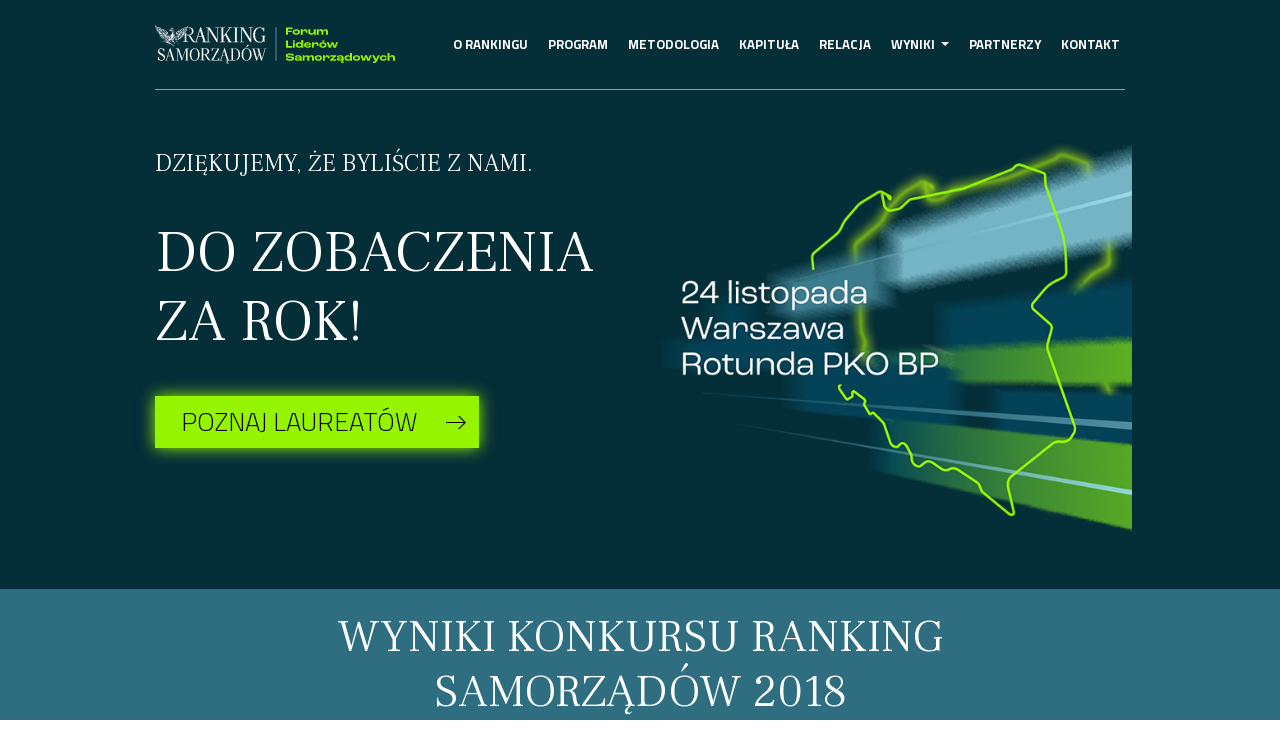

--- FILE ---
content_type: text/html; charset=UTF-8
request_url: https://rankingsamorzadow.rp.pl/wyniki2018.html
body_size: 32261
content:
    <!doctype html>
    <html lang="pl">
    <head>
        <meta charset="UTF-8">
        <meta name="viewport"
              content="width=device-width, user-scalable=no, initial-scale=1.0, maximum-scale=1.0, minimum-scale=1.0">
        <meta http-equiv="X-UA-Compatible" content="ie=edge">
        <title>Ranking Samorządów - XXI edycja jednego z najważniejszych wydarzeń w środowisku samorządowców za nami</title>
        <meta name="description" content='"Rzeczpospolita" sprawdza efektywność działań samorządów. Sprawdź wyniki Rankingu Samorządów 2025'>
        <link rel="shortcut icon" href="/build/assets/common/img/favicon.b8bb7829.ico" type="image/x-icon">

        <meta property="og:title" content="Ranking Samorządów - XXI edycja jednego z najważniejszych wydarzeń w środowisku samorządowców za nami" />
        <meta property="og:description" content='"Rzeczpospolita" sprawdza efektywność działań samorządów. Sprawdź wyniki Rankingu Samorządów 2025' />
        <meta property="og:image" content="http://rankingsamorzadow.rp.pl/build/assets/app/img/og-image.f5cad943.png" />
        <meta property="og:image:secure_url" content="https://rankingsamorzadow.rp.pl/build/assets/app/img/og-image.f5cad943.png" />
        <meta property="og:url" content="https://rankingsamorzadow.rp.pl/wyniki2018.html" />
        <meta property="og:type" content="website" />

                    <link href="https://fonts.googleapis.com/css2?family=Cairo:wght@200;300;700&family=Frank+Ruhl+Libre:wght@300;500&display=swap" rel="stylesheet">

                        <link rel="stylesheet" href="/build/392.4e50a8a9.css"><link rel="stylesheet" href="/build/app.2d668f93.css">

            <!-- Renders a link tag (if your module requires any CSS)
                 <link rel="stylesheet" href="/build/app.css"> -->
        
        <!-- Google Tag Manager -->
        <script>(function(w,d,s,l,i){w[l]=w[l]||[];w[l].push({'gtm.start':
                    new Date().getTime(),event:'gtm.js'});var f=d.getElementsByTagName(s)[0],
                j=d.createElement(s),dl=l!='dataLayer'?'&l='+l:'';j.async=true;j.src=
                'https://www.googletagmanager.com/gtm.js?id='+i+dl;f.parentNode.insertBefore(j,f);
            })(window,document,'script','dataLayer','GTM-5PKQJ2');</script>
        <!-- End Google Tag Manager -->
    </head>
    <body>
    <!-- Google Tag Manager (noscript) -->
    <noscript><iframe src="https://www.googletagmanager.com/ns.html?id=GTM-5PKQJ2"
                      height="0" width="0" style="display:none;visibility:hidden"></iframe></noscript>
    <!-- End Google Tag Manager (noscript) -->

    
    <div class="main-menu nav-top sticky-top">
    <div class="container">
        <div class="row">
            <div class="col-12">
                <nav class="navbar navbar-dark navbar-expand-lg">
                    <a class="navbar-brand" href="/">
                        <img alt="Ranking samorządów" src="/build/assets/app/img/logo-ranking-samorzadow.473b9ff0.svg" class="img-fluid">
                    </a>
                    <button class="navbar-toggler" type="button" data-toggle="collapse"
                            data-target="#navbarSupportedContent" aria-controls="navbarSupportedContent"
                            aria-expanded="false" aria-label="Toggle navigation">
                        <span class="navbar-toggler-icon"></span>
                    </button>

                    <div class="collapse navbar-collapse" id="navbarSupportedContent">
                        <ul class="navbar-nav ml-auto">
                            <li class="nav-item">
                                <a class="nav-link" href="/#o-rankingu">O rankingu</a>
                            </li>
                            <li class="nav-item">
                                <a class="nav-link" href="/program.html#program">Program</a>
                            </li>
                            <li class="nav-item">
                                <a class="nav-link" href="/metodologia.html#metodologia">Metodologia</a>
                            </li>

                            <li class="nav-item">
                                <a class="nav-link" href="/kapitula.html#kapitula">Kapituła</a>
                            </li>

                            
                            <li class="nav-item">
                                <a class="nav-link" href="/#relacja">Relacja</a>
                            </li>

                            <li class="nav-item dropdown">
                                <a class="nav-link dropdown-toggle" href="#" id="navbar-dropdown-previous-editions" role="button" data-toggle="dropdown" aria-haspopup="true" aria-expanded="false">
                                    Wyniki
                                </a>
                                <div class="dropdown-menu" aria-labelledby="navbar-dropdown-previous-editions">
                                    <a class="dropdown-item" href="https://rankingi.rp.pl/rankingsamorzadow/2025" rel="noreferrer" target="_blank">2025</a>
                                    <a class="dropdown-item" href="https://rankingi.rp.pl/rankingsamorzadow/2024" rel="noreferrer" target="_blank">2024</a>
                                    <a class="dropdown-item" href="https://rankingi.rp.pl/rankingsamorzadow/2023" rel="noreferrer" target="_blank">2023</a>
                                    <a class="dropdown-item" href="https://rankingi.rp.pl/rankingsamorzadow/2022" rel="noreferrer" target="_blank">2022</a>
                                    <a class="dropdown-item" href="https://rankingi.rp.pl/rankingsamorzadow/2021" rel="noreferrer" target="_blank">2021</a>
                                    <a class="dropdown-item" href="https://rankingi.rp.pl/rankingsamorzadow/2020" rel="noreferrer" target="_blank">2020</a>
                                    <a class="dropdown-item" href="/wyniki2019.html#wyniki">2019</a>
                                    <a class="dropdown-item" href="/wyniki2018.html#wyniki">2018</a>
                                    <a class="dropdown-item" href="/wyniki2017.html#wyniki">2017</a>
                                </div>
                            </li>
                            <li class="nav-item">
                                <a class="nav-link" href="#partnerzy">Partnerzy</a>
                            </li>
                            <li class="nav-item">
                                <a class="nav-link" href="#kontakt">Kontakt</a>
                            </li>
                        </ul>
                    </div>
                </nav>
            </div>
        </div>
    </div>
</div>
    <header class="page-header">

    <div class="container">
        <div class="row">

            <div class="page-header__place-column col-lg-6 order-lg-2">
                            </div>

            <div class="page-header__title-column col-lg-6 order-lg-1">
                <div class="page-header__title-column-inner">

                    
                    <h2 class="page-header__subheader">Dziękujemy, że&nbsp;byliście z&nbsp;nami.</h2>
                    <h1 class="page-header__header">Do&nbsp;zobaczenia<br>za&nbsp;rok!</h1>

                    
                    
                    <div class="form__control-container">
                        <a href="https://rankingi.rp.pl/rankingsamorzadow" rel="noreferrer" target="_blank" class="button button--right-icon button--icon-arrow-right button--no-expand">Poznaj laureatów</a>
                    </div>

                    
                                    </div>
            </div>

        </div>
    </div>

</header>

    <span id="wyniki" class="anchor"></span>

<section class="section">
    <div class="container">
        <div class="row">
            <div class="col-12">

                <h2 class="section__header text-center">
                    Wyniki konkursu Ranking Samorządów&nbsp;2018
                </h2>

                <h3 class="section__header-2 text-center">
                    Poznaj wyniki XIV&nbsp;edycji Rankingu Samorządów „Rzeczpospolitej”&nbsp;2018 <a href="/build/assets/app/files/ranking-samorzadow-2018.99caeca9.pdf" target="_blank">Pobierz</a>
                </h3>

                <ul class="nav nav-tabs outcome__nav-tabs" id="outcome-tabs" role="tablist">
                    <li class="nav-item" role="presentation">
                        <a class="nav-link active" id="tab-01" data-toggle="tab" href="#content-01" role="tab" aria-controls="content-01" aria-selected="true">
                            Miasta na prawach powiatu
                        </a>
                    </li>
                    <li class="nav-item" role="presentation">
                        <a class="nav-link" id="tab-02" data-toggle="tab" href="#content-02" role="tab" aria-controls="content-02" aria-selected="false">
                            Gminy miejskie i miejsko-wiejskie
                        </a>
                    </li>
                    <li class="nav-item" role="presentation">
                        <a class="nav-link" id="tab-03" data-toggle="tab" href="#content-03" role="tab" aria-controls="content-03" aria-selected="false">
                            Gminy wiejskie
                        </a>
                    </li>
                </ul>

                <div class="tab-content outcome__tab-content">
                    <div class="tab-pane fade show active" id="content-01" role="tabpanel" aria-labelledby="tab-01">
                        <table class="table table-striped" data-module="datatable">
    <thead>
    <tr>
        <th>Pozycja</th>
        <th>Gmina</th>
        <th>Punkty</th>
    </tr>
    </thead>
    <tbody>
        <tr><td>1</td><td>Zielona Góra</td><td>45,13</td></tr>
        <tr><td>2</td><td>Rzeszów</td><td>44,04</td></tr>
        <tr><td>3</td><td>Olsztyn</td><td>43,98</td></tr>
        <tr><td>4</td><td>Gdańsk</td><td>43,70</td></tr>
        <tr><td>5</td><td>Opole</td><td>43,06</td></tr>
        <tr><td>6</td><td>Poznań</td><td>42,88</td></tr>
        <tr><td>7</td><td>Płock</td><td>42,17</td></tr>
        <tr><td>8</td><td>Dąbrowa Górnicza</td><td>41,47</td></tr>
        <tr><td>9</td><td>Gliwice</td><td>41,30</td></tr>
        <tr><td>10</td><td>Gdynia</td><td>41,14</td></tr>
        <tr><td>11</td><td>Sopot</td><td>40,90</td></tr>
        <tr><td>12</td><td>Koszalin</td><td>40,65</td></tr>
        <tr><td>13</td><td>Kraków</td><td>40,42</td></tr>
        <tr><td>14</td><td>Rybnik</td><td>40,31</td></tr>
        <tr><td>15</td><td>Sosnowiec</td><td>39,24</td></tr>
        <tr><td>16</td><td>Kalisz</td><td>37,69</td></tr>
        <tr><td>17</td><td>Bielsko-Biała</td><td>37,18</td></tr>
        <tr><td>18</td><td>Konin</td><td>37,06</td></tr>
        <tr><td>19</td><td>Bydgoszcz</td><td>36,92</td></tr>
        <tr><td>20</td><td>Lublin</td><td>35,73</td></tr>
        <tr><td>21</td><td>Nowy Sącz</td><td>35,21</td></tr>
        <tr><td>22</td><td>Krosno</td><td>35,18</td></tr>
        <tr><td>23</td><td>Leszno</td><td>34,76</td></tr>
        <tr><td>24</td><td>Siedlce</td><td>34,53</td></tr>
        <tr><td>25</td><td>Katowice</td><td>34,19</td></tr>
        <tr><td>26</td><td>Jaworzno</td><td>33,93</td></tr>
        <tr><td>27</td><td>Piotrków Trybunalski</td><td>29,59</td></tr>
        <tr><td>28</td><td>Zabrze</td><td>28,22</td></tr>
        <tr><td>29</td><td>Białystok</td><td>27,28</td></tr>
        <tr><td>30</td><td>Przemyśl</td><td>25,33</td></tr>
        <tr><td>31</td><td>Siemianowice Śląskie</td><td>25,27</td></tr>
        <tr><td>32</td><td>Świnoujście</td><td>23,32</td></tr>
        <tr><td>33</td><td>Piekary Śląskie</td><td>22,49</td></tr>
        <tr><td>34</td><td>Zamość</td><td>21,93</td></tr>
        <tr><td>35</td><td>Ostrołęka</td><td>20,77</td></tr>
        <tr><td>36</td><td>Szczecin</td><td>20,68</td></tr>
        <tr><td>37</td><td>Żory</td><td>20,55</td></tr>
        <tr><td>38</td><td>Wrocław</td><td>20,36</td></tr>
        <tr><td>39</td><td>Tarnów</td><td>19,98</td></tr>
        <tr><td>40</td><td>Kielce</td><td>19,61</td></tr>
        <tr><td>41</td><td>Legnica</td><td>19,31</td></tr>
        <tr><td>42</td><td>Gorzów Wielkopolski</td><td>19,30</td></tr>
        <tr><td>43</td><td>Łomża</td><td>19,05</td></tr>
        <tr><td>44</td><td>Jastrzębie-Zdrój</td><td>18,97</td></tr>
        <tr><td>45</td><td>Elbląg</td><td>18,86</td></tr>
        <tr><td>46</td><td>Suwałki</td><td>18,80</td></tr>
        <tr><td>47</td><td>Słupsk</td><td>18,68</td></tr>
        <tr><td>48</td><td>Skierniewice</td><td>18,55</td></tr>
        <tr><td>49</td><td>Ruda Śląska</td><td>17,98</td></tr>
        <tr><td>50</td><td>Tychy</td><td>17,79</td></tr>
        <tr><td>51</td><td>Toruń</td><td>17,61</td></tr>
        <tr><td>52</td><td>Chorzów</td><td>17,38</td></tr>
        <tr><td>53</td><td>Chełm</td><td>16,58</td></tr>
        <tr><td>54</td><td>Wałbrzych </td><td>16,41</td></tr>
        <tr><td>55</td><td>Tarnobrzeg</td><td>16,07</td></tr>
        <tr><td>56</td><td>Łódź</td><td>15,71</td></tr>
        <tr><td>57</td><td>Jelenia Góra</td><td>15,64</td></tr>
        <tr><td>58</td><td>Biała Podlaska</td><td>15,31</td></tr>
        <tr><td>59</td><td>Świętochłowice</td><td>15,24</td></tr>
        <tr><td>60</td><td>Częstochowa</td><td>15,03</td></tr>
        <tr><td>61</td><td>Grudziądz</td><td>14,88</td></tr>
        <tr><td>62</td><td>Mysłowice</td><td>14,21</td></tr>
        <tr><td>63</td><td>Włocławek</td><td>14,15</td></tr>
        <tr><td>64</td><td>Radom</td><td>13,03</td></tr>
        <tr><td>65</td><td>Bytom</td><td>12,76</td></tr>
    </tbody>
</table>    
                    </div>
                    <div class="tab-pane fade" id="content-02" role="tabpanel" aria-labelledby="tab-02">
                        <table class="table table-striped" data-module="datatable">
    <thead>
    <tr>
        <th>Pozycja</th>
        <th>Gmina</th>
        <th>Punkty</th>
    </tr>
    </thead>
    <tbody>
    <tr><td>1</td><td>Boguchwała </td><td>36,42</td></tr>
    <tr><td>2</td><td>Podkowa Leśna </td><td>36,16</td></tr>
    <tr><td>3</td><td>Ożarów Mazowiecki </td><td>34,53</td></tr>
    <tr><td>4</td><td>Grodzisk Mazowiecki </td><td>31,21</td></tr>
    <tr><td>5</td><td>Brzeg Dolny </td><td>31,12</td></tr>
    <tr><td>6</td><td>Aleksandrów Łódzki </td><td>31,08</td></tr>
    <tr><td>7</td><td>Siechnice </td><td>30,26</td></tr>
    <tr><td>8</td><td>Legionowo </td><td>30,21</td></tr>
    <tr><td>9</td><td>Puławy </td><td>30,13</td></tr>
    <tr><td>10</td><td>Zgorzelec </td><td>29,74</td></tr>
    <tr><td>11</td><td>Mińsk Mazowiecki </td><td>29,33</td></tr>
    <tr><td>12</td><td>Oświęcim </td><td>28,79</td></tr>
    <tr><td>13</td><td>Brusy </td><td>28,34</td></tr>
    <tr><td>14</td><td>Jarocin </td><td>28,05</td></tr>
    <tr><td>15</td><td>Starogard Gdański </td><td>27,81</td></tr>
    <tr><td>16</td><td>Nowy Targ </td><td>27,80</td></tr>
    <tr><td>17</td><td>Kołobrzeg </td><td>27,73</td></tr>
    <tr><td>18</td><td>Bolesławiec </td><td>26,58</td></tr>
    <tr><td>19</td><td>Siewierz </td><td>26,56</td></tr>
    <tr><td>20</td><td>Mszczonów </td><td>26,38</td></tr>
    <tr><td>21</td><td>Sianów </td><td>26,30</td></tr>
    <tr><td>22</td><td>Mława </td><td>26,25</td></tr>
    <tr><td>23</td><td>Mrągowo </td><td>25,67</td></tr>
    <tr><td>24</td><td>Inowrocław </td><td>25,59</td></tr>
    <tr><td>25</td><td>Kołaczyce </td><td>25,30</td></tr>
    <tr><td>26</td><td>Karlino </td><td>25,13</td></tr>
    <tr><td>27</td><td>Brzeg </td><td>25,07</td></tr>
    <tr><td>28</td><td>Świecie </td><td>25,04</td></tr>
    <tr><td>29</td><td>Dzierżoniów </td><td>24,98</td></tr>
    <tr><td>30</td><td>Mrozy </td><td>24,84</td></tr>
    <tr><td>31</td><td>Choroszcz </td><td>24,70</td></tr>
    <tr><td>32</td><td>Zator </td><td>24,28</td></tr>
    <tr><td>33</td><td>Brwinów </td><td>24,09</td></tr>
    <tr><td>34</td><td>Radlin </td><td>24,07</td></tr>
    <tr><td>35</td><td>Jasło </td><td>23,73</td></tr>
    <tr><td>36</td><td>Lubliniec </td><td>23,37</td></tr>
    <tr><td>37</td><td>Kalety </td><td>23,33</td></tr>
    <tr><td>38</td><td>Rzgów </td><td>23,08</td></tr>
    <tr><td>39</td><td>Parczew </td><td>22,89</td></tr>
    <tr><td>40</td><td>Twardogóra </td><td>22,61</td></tr>
    <tr><td>41</td><td>Wasilków </td><td>22,60</td></tr>
    <tr><td>42</td><td>Rawicz </td><td>22,57</td></tr>
    <tr><td>43</td><td>Strzelin </td><td>22,53</td></tr>
    <tr><td>44</td><td>Złotów </td><td>22,25</td></tr>
    <tr><td>45</td><td>Ostrów Wielkopolski </td><td>22,11</td></tr>
    <tr><td>46</td><td>Konstantynów Łódzki </td><td>22,03</td></tr>
    <tr><td>47</td><td>Skawina </td><td>22,01</td></tr>
    <tr><td>48</td><td>Grodków </td><td>22,01</td></tr>
    <tr><td>49</td><td>Miejska Górka </td><td>21,74</td></tr>
    <tr><td>50</td><td>Ropczyce </td><td>21,56</td></tr>
    <tr><td>51</td><td>Kolonowskie </td><td>21,48</td></tr>
    <tr><td>52</td><td>Ryn </td><td>21,39</td></tr>
    <tr><td>53</td><td>Płońsk </td><td>21,11</td></tr>
    <tr><td>54</td><td>Września </td><td>20,59</td></tr>
    <tr><td>55</td><td>Radomyśl Wielki </td><td>20,45</td></tr>
    <tr><td>56</td><td>Krotoszyn </td><td>20,27</td></tr>
    <tr><td>57</td><td>Starachowice </td><td>20,26</td></tr>
    <tr><td>58</td><td>Pruchnik </td><td>20,20</td></tr>
    <tr><td>59</td><td>Węgliniec </td><td>19,99</td></tr>
    <tr><td>60</td><td>Trzebinia </td><td>19,77</td></tr>
    <tr><td>61</td><td>Biłgoraj </td><td>19,70</td></tr>
    <tr><td>62</td><td>Miasteczko Śląskie </td><td>19,69</td></tr>
    <tr><td>63</td><td>Lidzbark Warmiński </td><td>19,66</td></tr>
    <tr><td>64</td><td>Rabka-Zdrój </td><td>19,49</td></tr>
    <tr><td>65</td><td>Dobre Miasto </td><td>19,15</td></tr>
    <tr><td>66</td><td>Lubsko </td><td>18,90</td></tr>
    <tr><td>67</td><td>Chęciny </td><td>18,35</td></tr>
    <tr><td>68</td><td>Sierpc </td><td>18,30</td></tr>
    <tr><td>69</td><td>Dziwnów </td><td>17,69</td></tr>
    <tr><td>70</td><td>Żnin </td><td>17,53</td></tr>
    <tr><td>71</td><td>Czempiń </td><td>17,39</td></tr>
    <tr><td>72</td><td>Nowe Skalmierzyce </td><td>16,82</td></tr>
    <tr><td>73</td><td>Pilawa </td><td>16,73</td></tr>
    <tr><td>74</td><td>Koronowo </td><td>16,73</td></tr>
    <tr><td>75</td><td>Kąty Wrocławskie </td><td>16,29</td></tr>
    <tr><td>76</td><td>Stąporków </td><td>16,26</td></tr>
    <tr><td>77</td><td>Puszczykowo </td><td>16,05</td></tr>
    <tr><td>78</td><td>Niepołomice </td><td>15,95</td></tr>
    <tr><td>79</td><td>Polkowice </td><td>15,39</td></tr>
    <tr><td>80</td><td>Kórnik </td><td>15,14</td></tr>
    <tr><td>81</td><td>Krynica Morska </td><td>15,05</td></tr>
    <tr><td>82</td><td>Ząbki </td><td>14,99</td></tr>
    <tr><td>83</td><td>Stryków </td><td>14,98</td></tr>
    <tr><td>84</td><td>Ostrzeszów </td><td>14,94</td></tr>
    <tr><td>85</td><td>Marki </td><td>14,74</td></tr>
    <tr><td>86</td><td>Chodzież </td><td>14,60</td></tr>
    <tr><td>87</td><td>Janów Lubelski </td><td>14,10</td></tr>
    <tr><td>88</td><td>Józefów </td><td>14,07</td></tr>
    <tr><td>89</td><td>Piaseczno </td><td>14,03</td></tr>
    <tr><td>90</td><td>Pruszcz Gdański </td><td>13,96</td></tr>
    <tr><td>91</td><td>Kobyłka </td><td>13,95</td></tr>
    <tr><td>92</td><td>Ujazd (3)</td><td>13,76</td></tr>
    <tr><td>93</td><td>Wysokie Mazowieckie </td><td>13,75</td></tr>
    <tr><td>94</td><td>Pruszków </td><td>13,62</td></tr>
    <tr><td>95</td><td>Nowa Ruda </td><td>13,57</td></tr>
    <tr><td>96</td><td>Nieszawa </td><td>13,54</td></tr>
    <tr><td>97</td><td>Konstancin-Jeziorna </td><td>13,53</td></tr>
    <tr><td>98</td><td>Polanica-Zdrój </td><td>13,37</td></tr>
    <tr><td>99</td><td>Myślenice </td><td>13,36</td></tr>
    <tr><td>100</td><td>Świdnica </td><td>13,27</td></tr>
    <tr><td>101</td><td>Gogolin </td><td>13,22</td></tr>
    <tr><td>102</td><td>Władysławowo </td><td>13,16</td></tr>
    <tr><td>103</td><td>Ustka </td><td>13,10</td></tr>
    <tr><td>104</td><td>Piastów </td><td>12,94</td></tr>
    <tr><td>105</td><td>Mieroszów </td><td>12,90</td></tr>
    <tr><td>106</td><td>Jawor </td><td>12,81</td></tr>
    <tr><td>107</td><td>Limanowa </td><td>12,79</td></tr>
    <tr><td>108</td><td>Morawica </td><td>12,78</td></tr>
    <tr><td>109</td><td>Łęknica </td><td>12,73</td></tr>
    <tr><td>110</td><td>Żarki </td><td>12,73</td></tr>
    <tr><td>111</td><td>Ustroń </td><td>12,71</td></tr>
    <tr><td>112</td><td>Środa Śląska </td><td>12,63</td></tr>
    <tr><td>113</td><td>Działdowo </td><td>12,60</td></tr>
    <tr><td>114</td><td>Zakopane </td><td>12,56</td></tr>
    <tr><td>115</td><td>Stepnica </td><td>12,50</td></tr>
    <tr><td>116</td><td>Mikołów </td><td>12,48</td></tr>
    <tr><td>117</td><td>Żukowo </td><td>12,48</td></tr>
    <tr><td>118</td><td>Swarzędz </td><td>12,48</td></tr>
    <tr><td>119</td><td>Szklarska Poręba </td><td>12,40</td></tr>
    <tr><td>120</td><td>Lubawa </td><td>12,35</td></tr>
    <tr><td>121</td><td>Białogard </td><td>12,35</td></tr>
    <tr><td>122</td><td>Mszana Dolna </td><td>12,34</td></tr>
    <tr><td>123</td><td>Pionki </td><td>12,24</td></tr>
    <tr><td>124</td><td>Karpacz </td><td>12,23</td></tr>
    <tr><td>125</td><td>Świdwin </td><td>12,21</td></tr>
    <tr><td>126</td><td>Imielin </td><td>12,20</td></tr>
    <tr><td>127</td><td>Jedlina-Zdrój </td><td>12,19</td></tr>
    <tr><td>128</td><td>Police </td><td>12,16</td></tr>
    <tr><td>129</td><td>Mielno </td><td>12,13</td></tr>
    <tr><td>130</td><td>Radzionków </td><td>12,09</td></tr>
    <tr><td>131</td><td>Biecz </td><td>12,08</td></tr>
    <tr><td>132</td><td>Knurów </td><td>12,04</td></tr>
    <tr><td>133</td><td>Cieszyn </td><td>11,99</td></tr>
    <tr><td>134</td><td>Kędzierzyn-Koźle </td><td>11,96</td></tr>
    <tr><td>135</td><td>Bukowno </td><td>11,96</td></tr>
    <tr><td>136</td><td>Bieruń </td><td>11,95</td></tr>
    <tr><td>137</td><td>Ciechocinek </td><td>11,94</td></tr>
    <tr><td>138</td><td>Złotoryja </td><td>11,92</td></tr>
    <tr><td>139</td><td>Supraśl </td><td>11,91</td></tr>
    <tr><td>140</td><td>Miłomłyn </td><td>11,87</td></tr>
    <tr><td>141</td><td>Dobrzyca </td><td>11,86</td></tr>
    <tr><td>142</td><td>Czeladź </td><td>11,84</td></tr>
    <tr><td>143</td><td>Łapy </td><td>11,84</td></tr>
    <tr><td>144</td><td>Wisła </td><td>11,83</td></tr>
    <tr><td>145</td><td>Świeradów-Zdrój </td><td>11,83</td></tr>
    <tr><td>146</td><td>Suchań </td><td>11,77</td></tr>
    <tr><td>147</td><td>Rawa Mazowiecka </td><td>11,77</td></tr>
    <tr><td>148</td><td>Oława </td><td>11,77</td></tr>
    <tr><td>149</td><td>Bełchatów </td><td>11,76</td></tr>
    <tr><td>150</td><td>Brzeszcze </td><td>11,75</td></tr>
    <tr><td>151</td><td>Duszniki-Zdrój </td><td>11,74</td></tr>
    <tr><td>152</td><td>Ogrodzieniec </td><td>11,71</td></tr>
    <tr><td>153</td><td>Brzeziny </td><td>11,70</td></tr>
    <tr><td>154</td><td>Kamienna Góra </td><td>11,70</td></tr>
    <tr><td>155</td><td>Kłecko </td><td>11,70</td></tr>
    <tr><td>156</td><td>Daleszyce </td><td>11,69</td></tr>
    <tr><td>157</td><td>Iława </td><td>11,69</td></tr>
    <tr><td>158</td><td>Lubawka </td><td>11,66</td></tr>
    <tr><td>159</td><td>Radzyń Podlaski </td><td>11,62</td></tr>
    <tr><td>160</td><td>Chojnów </td><td>11,56</td></tr>
    <tr><td>161</td><td>Bogatynia </td><td>11,56</td></tr>
    <tr><td>162</td><td>Serock </td><td>11,54</td></tr>
    <tr><td>163</td><td>Maków Mazowiecki </td><td>11,54</td></tr>
    <tr><td>164</td><td>Maków Podhalański </td><td>11,53</td></tr>
    <tr><td>165</td><td>Radzymin </td><td>11,52</td></tr>
    <tr><td>166</td><td>Kępno </td><td>11,48</td></tr>
    <tr><td>167</td><td>Prochowice </td><td>11,48</td></tr>
    <tr><td>168</td><td>Międzyzdroje </td><td>11,40</td></tr>
    <tr><td>169</td><td>Oborniki Śląskie </td><td>11,38</td></tr>
    <tr><td>170</td><td>Mielec </td><td>11,36</td></tr>
    <tr><td>171</td><td>Szczecinek </td><td>11,35</td></tr>
    <tr><td>172</td><td>Wieliczka </td><td>11,35</td></tr>
    <tr><td>173</td><td>Świątniki Górne </td><td>11,33</td></tr>
    <tr><td>174</td><td>Boguszów-Gorce </td><td>11,33</td></tr>
    <tr><td>175</td><td>Józefów </td><td>11,31</td></tr>
    <tr><td>176</td><td>Koziegłowy </td><td>11,29</td></tr>
    <tr><td>177</td><td>Wejherowo </td><td>11,27</td></tr>
    <tr><td>178</td><td>Żarów </td><td>11,26</td></tr>
    <tr><td>179</td><td>Hajnówka </td><td>11,25</td></tr>
    <tr><td>180</td><td>Łęczna </td><td>11,25</td></tr>
    <tr><td>181</td><td>Połaniec </td><td>11,23</td></tr>
    <tr><td>182</td><td>Sucha Beskidzka </td><td>11,21</td></tr>
    <tr><td>183</td><td>Łomianki </td><td>11,20</td></tr>
    <tr><td>184</td><td>Zawidów </td><td>11,20</td></tr>
    <tr><td>185</td><td>Kleczew </td><td>11,18</td></tr>
    <tr><td>186</td><td>Wadowice </td><td>11,17</td></tr>
    <tr><td>187</td><td>Tarnowskie Góry </td><td>11,14</td></tr>
    <tr><td>188</td><td>Puck </td><td>11,13</td></tr>
    <tr><td>189</td><td>Rymanów </td><td>11,12</td></tr>
    <tr><td>190</td><td>Czarnków </td><td>11,11</td></tr>
    <tr><td>191</td><td>Jastarnia </td><td>11,10</td></tr>
    <tr><td>192</td><td>Nowa Sól </td><td>11,10</td></tr>
    <tr><td>193</td><td>Lubartów </td><td>11,09</td></tr>
    <tr><td>194</td><td>Chełmno </td><td>11,06</td></tr>
    <tr><td>195</td><td>Lubin </td><td>11,05</td></tr>
    <tr><td>196</td><td>Ełk </td><td>11,03</td></tr>
    <tr><td>197</td><td>Stronie Śląskie </td><td>11,03</td></tr>
    <tr><td>198</td><td>Czarna Woda </td><td>11,02</td></tr>
    <tr><td>199</td><td>Błonie </td><td>11,02</td></tr>
    <tr><td>200</td><td>Kozienice </td><td>11,01</td></tr>
    <tr><td>201</td><td>Gorlice </td><td>11,01</td></tr>
    <tr><td>202</td><td>Łeba </td><td>10,99</td></tr>
    <tr><td>203</td><td>Sulejówek </td><td>10,95</td></tr>
    <tr><td>204</td><td>Pieńsk </td><td>10,95</td></tr>
    <tr><td>205</td><td>Halinów </td><td>10,90</td></tr>
    <tr><td>206</td><td>Andrychów </td><td>10,88</td></tr>
    <tr><td>207</td><td>Luboń </td><td>10,87</td></tr>
    <tr><td>208</td><td>Ostrów Mazowiecka </td><td>10,86</td></tr>
    <tr><td>209</td><td>Grybów </td><td>10,86</td></tr>
    <tr><td>210</td><td>Augustów </td><td>10,85</td></tr>
    <tr><td>211</td><td>Gozdnica </td><td>10,85</td></tr>
    <tr><td>212</td><td>Tyczyn </td><td>10,83</td></tr>
    <tr><td>213</td><td>Sulęcin </td><td>10,81</td></tr>
    <tr><td>214</td><td>Głogów </td><td>10,79</td></tr>
    <tr><td>215</td><td>Muszyna </td><td>10,79</td></tr>
    <tr><td>216</td><td>Jelcz-Laskowice </td><td>10,78</td></tr>
    <tr><td>217</td><td>Żywiec </td><td>10,77</td></tr>
    <tr><td>218</td><td>Łaziska Górne </td><td>10,76</td></tr>
    <tr><td>219</td><td>Nowy Dwór Mazowiecki </td><td>10,73</td></tr>
    <tr><td>220</td><td>Strzegom </td><td>10,71</td></tr>
    <tr><td>221</td><td>Zawiercie </td><td>10,70</td></tr>
    <tr><td>222</td><td>Chojnice </td><td>10,63</td></tr>
    <tr><td>223</td><td>Nowogrodziec </td><td>10,62</td></tr>
    <tr><td>224</td><td>Jedlicze </td><td>10,61</td></tr>
    <tr><td>225</td><td>Tczew </td><td>10,60</td></tr>
    <tr><td>226</td><td>Ostróda </td><td>10,59</td></tr>
    <tr><td>227</td><td>Namysłów </td><td>10,59</td></tr>
    <tr><td>228</td><td>Racibórz </td><td>10,58</td></tr>
    <tr><td>229</td><td>Turek </td><td>10,58</td></tr>
    <tr><td>230</td><td>Włodawa </td><td>10,54</td></tr>
    <tr><td>231</td><td>Kętrzyn </td><td>10,53</td></tr>
    <tr><td>232</td><td>Reda </td><td>10,52</td></tr>
    <tr><td>233</td><td>Bartoszyce </td><td>10,51</td></tr>
    <tr><td>234</td><td>Garwolin </td><td>10,50</td></tr>
    <tr><td>235</td><td>Barczewo </td><td>10,48</td></tr>
    <tr><td>236</td><td>Czechowice-Dziedzice </td><td>10,47</td></tr>
    <tr><td>237</td><td>Lądek-Zdrój </td><td>10,47</td></tr>
    <tr><td>238</td><td>Człuchów </td><td>10,44</td></tr>
    <tr><td>239</td><td>Mosina </td><td>10,43</td></tr>
    <tr><td>240</td><td>Lubań </td><td>10,42</td></tr>
    <tr><td>241</td><td>Poniatowa </td><td>10,41</td></tr>
    <tr><td>242</td><td>Wyszków </td><td>10,38</td></tr>
    <tr><td>243</td><td>Górowo Iławeckie </td><td>10,37</td></tr>
    <tr><td>244</td><td>Kościerzyna </td><td>10,36</td></tr>
    <tr><td>245</td><td>Brok </td><td>10,33</td></tr>
    <tr><td>246</td><td>Zdzieszowice </td><td>10,33</td></tr>
    <tr><td>247</td><td>Nowy Staw </td><td>10,31</td></tr>
    <tr><td>248</td><td>Świdnik </td><td>10,30</td></tr>
    <tr><td>249</td><td>Jordanów </td><td>10,29</td></tr>
    <tr><td>250</td><td>Osieczna </td><td>10,23</td></tr>
    <tr><td>251</td><td>Rumia </td><td>10,19</td></tr>
    <tr><td>252</td><td>Pyskowice </td><td>10,18</td></tr>
    <tr><td>253</td><td>Brańsk </td><td>10,17</td></tr>
    <tr><td>254</td><td>Stalowa Wola </td><td>10,16</td></tr>
    <tr><td>255</td><td>Radków </td><td>10,14</td></tr>
    <tr><td>256</td><td>Kudowa-Zdrój </td><td>10,14</td></tr>
    <tr><td>257</td><td>Nowy Tomyśl </td><td>10,13</td></tr>
    <tr><td>258</td><td>Barlinek </td><td>10,13</td></tr>
    <tr><td>259</td><td>Bochnia </td><td>10,12</td></tr>
    <tr><td>260</td><td>Czarna Białostocka </td><td>10,12</td></tr>
    <tr><td>261</td><td>Borne Sulinowo </td><td>10,11</td></tr>
    <tr><td>262</td><td>Ryglice </td><td>10,09</td></tr>
    <tr><td>263</td><td>Tarczyn </td><td>10,09</td></tr>
    <tr><td>264</td><td>Szlichtyngowa </td><td>10,09</td></tr>
    <tr><td>265</td><td>Wleń </td><td>10,06</td></tr>
    <tr><td>266</td><td>Wilamowice </td><td>10,06</td></tr>
    <tr><td>267</td><td>Wolbrom </td><td>10,05</td></tr>
    <tr><td>268</td><td>Pabianice </td><td>10,04</td></tr>
    <tr><td>269</td><td>Kowal </td><td>10,03</td></tr>
    <tr><td>270</td><td>Strzelce Opolskie </td><td>10,02</td></tr>
    <tr><td>271</td><td>Szczyrk </td><td>10,01</td></tr>
    <tr><td>272</td><td>Wąbrzeźno </td><td>10,00</td></tr>
    <tr><td>273</td><td>Piła </td><td>9,96</td></tr>
    <tr><td>274</td><td>Kraśnik </td><td>9,94</td></tr>
    <tr><td>275</td><td>Sępólno Krajeńskie </td><td>9,94</td></tr>
    <tr><td>276</td><td>Gołdap </td><td>9,91</td></tr>
    <tr><td>277</td><td>Skoczów </td><td>9,90</td></tr>
    <tr><td>278</td><td>Różan </td><td>9,90</td></tr>
    <tr><td>279</td><td>Opole Lubelskie </td><td>9,90</td></tr>
    <tr><td>280</td><td>Śmigiel </td><td>9,90</td></tr>
    <tr><td>281</td><td>Lębork </td><td>9,87</td></tr>
    <tr><td>282</td><td>Goleniów </td><td>9,87</td></tr>
    <tr><td>283</td><td>Darłowo </td><td>9,86</td></tr>
    <tr><td>284</td><td>Skórcz </td><td>9,86</td></tr>
    <tr><td>285</td><td>Wołów </td><td>9,84</td></tr>
    <tr><td>286</td><td>Łowicz </td><td>9,83</td></tr>
    <tr><td>287</td><td>Wieluń </td><td>9,82</td></tr>
    <tr><td>288</td><td>Sobótka </td><td>9,80</td></tr>
    <tr><td>289</td><td>Koło </td><td>9,79</td></tr>
    <tr><td>290</td><td>Nowe Miasto Lubawskie </td><td>9,79</td></tr>
    <tr><td>291</td><td>Sanok </td><td>9,78</td></tr>
    <tr><td>292</td><td>Gościno </td><td>9,76</td></tr>
    <tr><td>293</td><td>Oleśnica </td><td>9,76</td></tr>
    <tr><td>294</td><td>Kowary </td><td>9,76</td></tr>
    <tr><td>295</td><td>Krynica-Zdrój </td><td>9,74</td></tr>
    <tr><td>296</td><td>Wągrowiec </td><td>9,68</td></tr>
    <tr><td>297</td><td>Słubice </td><td>9,68</td></tr>
    <tr><td>298</td><td>Milanówek </td><td>9,67</td></tr>
    <tr><td>299</td><td>Sędziszów </td><td>9,66</td></tr>
    <tr><td>300</td><td>Stargard </td><td>9,65</td></tr>
    <tr><td>301</td><td>Radziejów </td><td>9,65</td></tr>
    <tr><td>302</td><td>Mirsk </td><td>9,65</td></tr>
    <tr><td>303</td><td>Szczytna </td><td>9,61</td></tr>
    <tr><td>304</td><td>Żyrardów </td><td>9,60</td></tr>
    <tr><td>305</td><td>Rejowiec Fabryczny </td><td>9,60</td></tr>
    <tr><td>306</td><td>Sułkowice </td><td>9,59</td></tr>
    <tr><td>307</td><td>Dobczyce </td><td>9,59</td></tr>
    <tr><td>308</td><td>Sieraków </td><td>9,59</td></tr>
    <tr><td>309</td><td>Gostyń </td><td>9,57</td></tr>
    <tr><td>310</td><td>Słupca </td><td>9,57</td></tr>
    <tr><td>311</td><td>Świerzawa </td><td>9,57</td></tr>
    <tr><td>312</td><td>Żary </td><td>9,56</td></tr>
    <tr><td>313</td><td>Kostrzyn </td><td>9,55</td></tr>
    <tr><td>314</td><td>Chełmża </td><td>9,55</td></tr>
    <tr><td>315</td><td>Kępice </td><td>9,53</td></tr>
    <tr><td>316</td><td>Kłodzko </td><td>9,52</td></tr>
    <tr><td>317</td><td>Iwonicz-Zdrój </td><td>9,52</td></tr>
    <tr><td>318</td><td>Międzyrzec Podlaski </td><td>9,51</td></tr>
    <tr><td>319</td><td>Czerwieńsk </td><td>9,48</td></tr>
    <tr><td>320</td><td>Brzozów </td><td>9,48</td></tr>
    <tr><td>321</td><td>Krzeszowice </td><td>9,47</td></tr>
    <tr><td>322</td><td>Otwock </td><td>9,47</td></tr>
    <tr><td>323</td><td>Złoty Stok </td><td>9,46</td></tr>
    <tr><td>324</td><td>Białobrzegi </td><td>9,45</td></tr>
    <tr><td>325</td><td>Trzebnica </td><td>9,43</td></tr>
    <tr><td>326</td><td>Leśnica </td><td>9,43</td></tr>
    <tr><td>327</td><td>Gryfów Śląski </td><td>9,43</td></tr>
    <tr><td>328</td><td>Gniezno </td><td>9,42</td></tr>
    <tr><td>329</td><td>Wojkowice </td><td>9,41</td></tr>
    <tr><td>330</td><td>Mikołajki </td><td>9,40</td></tr>
    <tr><td>331</td><td>Sośnicowice </td><td>9,40</td></tr>
    <tr><td>332</td><td>Giżycko </td><td>9,40</td></tr>
    <tr><td>333</td><td>Kostrzyn nad Odrą </td><td>9,40</td></tr>
    <tr><td>334</td><td>Działoszyn </td><td>9,38</td></tr>
    <tr><td>335</td><td>Olszyna </td><td>9,37</td></tr>
    <tr><td>336</td><td>Sandomierz </td><td>9,37</td></tr>
    <tr><td>337</td><td>Rydzyna </td><td>9,36</td></tr>
    <tr><td>338</td><td>Gostynin </td><td>9,35</td></tr>
    <tr><td>339</td><td>Rydułtowy </td><td>9,34</td></tr>
    <tr><td>340</td><td>Syców </td><td>9,33</td></tr>
    <tr><td>341</td><td>Żmigród </td><td>9,32</td></tr>
    <tr><td>342</td><td>Dukla </td><td>9,31</td></tr>
    <tr><td>343</td><td>Łuków </td><td>9,29</td></tr>
    <tr><td>344</td><td>Świebodzice </td><td>9,29</td></tr>
    <tr><td>345</td><td>Kazimierz Dolny </td><td>9,29</td></tr>
    <tr><td>346</td><td>Stary Sącz </td><td>9,28</td></tr>
    <tr><td>347</td><td>Chodecz </td><td>9,27</td></tr>
    <tr><td>348</td><td>Bychawa </td><td>9,26</td></tr>
    <tr><td>349</td><td>Ścinawa </td><td>9,26</td></tr>
    <tr><td>350</td><td>Babimost </td><td>9,25</td></tr>
    <tr><td>351</td><td>Żelechów </td><td>9,24</td></tr>
    <tr><td>352</td><td>Olkusz </td><td>9,24</td></tr>
    <tr><td>353</td><td>Ryki </td><td>9,23</td></tr>
    <tr><td>354</td><td>Pelplin </td><td>9,21</td></tr>
    <tr><td>355</td><td>Krośniewice </td><td>9,21</td></tr>
    <tr><td>356</td><td>Kisielice </td><td>9,20</td></tr>
    <tr><td>357</td><td>Bytów </td><td>9,16</td></tr>
    <tr><td>358</td><td>Kutno </td><td>9,14</td></tr>
    <tr><td>359</td><td>Bolków </td><td>9,12</td></tr>
    <tr><td>360</td><td>Piwniczna-Zdrój </td><td>9,11</td></tr>
    <tr><td>361</td><td>Zielonka </td><td>9,11</td></tr>
    <tr><td>362</td><td>Pniewy </td><td>9,11</td></tr>
    <tr><td>363</td><td>Łazy </td><td>9,11</td></tr>
    <tr><td>364</td><td>Zagórz </td><td>9,10</td></tr>
    <tr><td>365</td><td>Kwidzyn </td><td>9,10</td></tr>
    <tr><td>366</td><td>Ciechanów </td><td>9,08</td></tr>
    <tr><td>367</td><td>Piaski </td><td>9,08</td></tr>
    <tr><td>368</td><td>Stoczek Łukowski </td><td>9,08</td></tr>
    <tr><td>369</td><td>Drawsko Pomorskie </td><td>9,07</td></tr>
    <tr><td>370</td><td>Tłuszcz </td><td>9,07</td></tr>
    <tr><td>371</td><td>Nowy Dwór Gdański </td><td>9,06</td></tr>
    <tr><td>372</td><td>Skała </td><td>9,06</td></tr>
    <tr><td>373</td><td>Szczawno-Zdrój </td><td>9,05</td></tr>
    <tr><td>374</td><td>Nowe Warpno </td><td>9,03</td></tr>
    <tr><td>375</td><td>Łochów </td><td>9,02</td></tr>
    <tr><td>376</td><td>Wolsztyn </td><td>9,00</td></tr>
    <tr><td>377</td><td>Bobowa </td><td>9,00</td></tr>
    <tr><td>378</td><td>Ząbkowice Śląskie </td><td>8,99</td></tr>
    <tr><td>379</td><td>Kęty </td><td>8,97</td></tr>
    <tr><td>380</td><td>Wodzisław Śląski </td><td>8,96</td></tr>
    <tr><td>381</td><td>Środa Wielkopolska </td><td>8,95</td></tr>
    <tr><td>382</td><td>Szczekociny </td><td>8,93</td></tr>
    <tr><td>383</td><td>Lędziny </td><td>8,92</td></tr>
    <tr><td>384</td><td>Góra </td><td>8,91</td></tr>
    <tr><td>385</td><td>Drohiczyn </td><td>8,90</td></tr>
    <tr><td>386</td><td>Prudnik </td><td>8,90</td></tr>
    <tr><td>387</td><td>Sochaczew </td><td>8,90</td></tr>
    <tr><td>388</td><td>Międzychód </td><td>8,88</td></tr>
    <tr><td>389</td><td>Nasielsk </td><td>8,87</td></tr>
    <tr><td>390</td><td>Góra Kalwaria </td><td>8,86</td></tr>
    <tr><td>391</td><td>Pilica </td><td>8,84</td></tr>
    <tr><td>392</td><td>Tuszyn </td><td>8,82</td></tr>
    <tr><td>393</td><td>Czyżew </td><td>8,82</td></tr>
    <tr><td>394</td><td>Ozimek </td><td>8,81</td></tr>
    <tr><td>395</td><td>Margonin </td><td>8,81</td></tr>
    <tr><td>396</td><td>Sława </td><td>8,80</td></tr>
    <tr><td>397</td><td>Malbork </td><td>8,79</td></tr>
    <tr><td>398</td><td>Tomaszów Mazowiecki </td><td>8,79</td></tr>
    <tr><td>399</td><td>Głowno </td><td>8,78</td></tr>
    <tr><td>400</td><td>Uniejów </td><td>8,78</td></tr>
    <tr><td>401</td><td>Sławków </td><td>8,77</td></tr>
    <tr><td>402</td><td>Zbąszyń </td><td>8,77</td></tr>
    <tr><td>403</td><td>Ruciane-Nida </td><td>8,76</td></tr>
    <tr><td>404</td><td>Mońki </td><td>8,74</td></tr>
    <tr><td>405</td><td>Sieradz </td><td>8,74</td></tr>
    <tr><td>406</td><td>Lubaczów </td><td>8,74</td></tr>
    <tr><td>407</td><td>Przedecz </td><td>8,72</td></tr>
    <tr><td>408</td><td>Głogów Małopolski </td><td>8,72</td></tr>
    <tr><td>409</td><td>Ostrowiec Świętokrzyski </td><td>8,70</td></tr>
    <tr><td>410</td><td>Zduńska Wola </td><td>8,68</td></tr>
    <tr><td>411</td><td>Leśna </td><td>8,68</td></tr>
    <tr><td>412</td><td>Śrem </td><td>8,67</td></tr>
    <tr><td>413</td><td>Skoki </td><td>8,66</td></tr>
    <tr><td>414</td><td>Słomniki </td><td>8,65</td></tr>
    <tr><td>415</td><td>Kargowa </td><td>8,65</td></tr>
    <tr><td>416</td><td>Bytom Odrzański </td><td>8,65</td></tr>
    <tr><td>417</td><td>Golub-Dobrzyń </td><td>8,64</td></tr>
    <tr><td>418</td><td>Łobżenica </td><td>8,64</td></tr>
    <tr><td>419</td><td>Wysoka </td><td>8,63</td></tr>
    <tr><td>420</td><td>Czerwionka-Leszczyny </td><td>8,62</td></tr>
    <tr><td>421</td><td>Będzin </td><td>8,62</td></tr>
    <tr><td>422</td><td>Dynów </td><td>8,62</td></tr>
    <tr><td>423</td><td>Wronki </td><td>8,62</td></tr>
    <tr><td>424</td><td>Pasym </td><td>8,60</td></tr>
    <tr><td>425</td><td>Dębno </td><td>8,60</td></tr>
    <tr><td>426</td><td>Brodnica </td><td>8,59</td></tr>
    <tr><td>427</td><td>Biała Rawska </td><td>8,58</td></tr>
    <tr><td>428</td><td>Dęblin </td><td>8,58</td></tr>
    <tr><td>429</td><td>Gryfino </td><td>8,56</td></tr>
    <tr><td>430</td><td>Wołomin </td><td>8,55</td></tr>
    <tr><td>431</td><td>Krajenka </td><td>8,55</td></tr>
    <tr><td>432</td><td>Stęszew </td><td>8,55</td></tr>
    <tr><td>433</td><td>Annopol </td><td>8,54</td></tr>
    <tr><td>434</td><td>Radomsko </td><td>8,53</td></tr>
    <tr><td>435</td><td>Piława Górna </td><td>8,53</td></tr>
    <tr><td>436</td><td>Pobiedziska </td><td>8,53</td></tr>
    <tr><td>437</td><td>Michałowo </td><td>8,52</td></tr>
    <tr><td>438</td><td>Pszczyna </td><td>8,52</td></tr>
    <tr><td>439</td><td>Suchedniów </td><td>8,50</td></tr>
    <tr><td>440</td><td>Sulmierzyce </td><td>8,50</td></tr>
    <tr><td>441</td><td>Dębica </td><td>8,50</td></tr>
    <tr><td>442</td><td>Łańcut </td><td>8,49</td></tr>
    <tr><td>443</td><td>Barcin </td><td>8,48</td></tr>
    <tr><td>444</td><td>Bielawa </td><td>8,48</td></tr>
    <tr><td>445</td><td>Zbąszynek </td><td>8,45</td></tr>
    <tr><td>446</td><td>Raciąż </td><td>8,45</td></tr>
    <tr><td>447</td><td>Pszów </td><td>8,44</td></tr>
    <tr><td>448</td><td>Rejowiec </td><td>8,44</td></tr>
    <tr><td>449</td><td>Międzylesie </td><td>8,43</td></tr>
    <tr><td>450</td><td>Czaplinek </td><td>8,43</td></tr>
    <tr><td>451</td><td>Młynary </td><td>8,42</td></tr>
    <tr><td>452</td><td>Pułtusk </td><td>8,42</td></tr>
    <tr><td>453</td><td>Piechowice </td><td>8,42</td></tr>
    <tr><td>454</td><td>Szamotuły </td><td>8,42</td></tr>
    <tr><td>455</td><td>Chrzanów </td><td>8,41</td></tr>
    <tr><td>456</td><td>Łosice </td><td>8,40</td></tr>
    <tr><td>457</td><td>Resko </td><td>8,40</td></tr>
    <tr><td>458</td><td>Nysa </td><td>8,39</td></tr>
    <tr><td>459</td><td>Terespol </td><td>8,39</td></tr>
    <tr><td>460</td><td>Sejny </td><td>8,38</td></tr>
    <tr><td>461</td><td>Krzanowice </td><td>8,37</td></tr>
    <tr><td>462</td><td>Raszków </td><td>8,37</td></tr>
    <tr><td>463</td><td>Mordy </td><td>8,36</td></tr>
    <tr><td>464</td><td>Nowa Dęba </td><td>8,35</td></tr>
    <tr><td>465</td><td>Strumień </td><td>8,34</td></tr>
    <tr><td>466</td><td>Prusice </td><td>8,34</td></tr>
    <tr><td>467</td><td>Dzierzgoń </td><td>8,32</td></tr>
    <tr><td>468</td><td>Myślibórz </td><td>8,30</td></tr>
    <tr><td>469</td><td>Głubczyce </td><td>8,30</td></tr>
    <tr><td>470</td><td>Buk </td><td>8,30</td></tr>
    <tr><td>471</td><td>Kłodawa</td><td>8,29</td></tr>
    <tr><td>472</td><td>Nisko </td><td>8,28</td></tr>
    <tr><td>473</td><td>Zelów </td><td>8,28</td></tr>
    <tr><td>474</td><td>Zwoleń </td><td>8,27</td></tr>
    <tr><td>475</td><td>Kolno </td><td>8,27</td></tr>
    <tr><td>476</td><td>Czarne </td><td>8,26</td></tr>
    <tr><td>477</td><td>Prószków </td><td>8,23</td></tr>
    <tr><td>478</td><td>Świebodzin </td><td>8,22</td></tr>
    <tr><td>479</td><td>Urzędów </td><td>8,21</td></tr>
    <tr><td>480</td><td>Rudnik nad Sanem </td><td>8,21</td></tr>
    <tr><td>481</td><td>Nowogród </td><td>8,21</td></tr>
    <tr><td>482</td><td>Jarosław </td><td>8,21</td></tr>
    <tr><td>483</td><td>Leżajsk </td><td>8,21</td></tr>
    <tr><td>484</td><td>Nowe Miasto nad Pilicą </td><td>8,20</td></tr>
    <tr><td>485</td><td>Nowy Wiśnicz </td><td>8,18</td></tr>
    <tr><td>486</td><td>Tuchów </td><td>8,17</td></tr>
    <tr><td>487</td><td>Stopnica </td><td>8,16</td></tr>
    <tr><td>488</td><td>Kunów </td><td>8,16</td></tr>
    <tr><td>489</td><td>Pełczyce </td><td>8,15</td></tr>
    <tr><td>490</td><td>Żagań </td><td>8,13</td></tr>
    <tr><td>491</td><td>Siemiatycze </td><td>8,12</td></tr>
    <tr><td>492</td><td>Busko-Zdrój </td><td>8,11</td></tr>
    <tr><td>493</td><td>Sulechów </td><td>8,10</td></tr>
    <tr><td>494</td><td>Bełżyce </td><td>8,10</td></tr>
    <tr><td>495</td><td>Wieruszów </td><td>8,10</td></tr>
    <tr><td>496</td><td>Wolbórz </td><td>8,08</td></tr>
    <tr><td>497</td><td>Myszków </td><td>8,07</td></tr>
    <tr><td>498</td><td>Węgrów </td><td>8,07</td></tr>
    <tr><td>499</td><td>Krasnystaw </td><td>8,06</td></tr>
    <tr><td>500</td><td>Kościan </td><td>8,05</td></tr>
    <tr><td>501</td><td>Kartuzy </td><td>8,05</td></tr>
    <tr><td>502</td><td>Szczytno </td><td>8,04</td></tr>
    <tr><td>503</td><td>Hrubieszów </td><td>8,04</td></tr>
    <tr><td>504</td><td>Jeziorany </td><td>8,04</td></tr>
    <tr><td>505</td><td>Sokołów Podlaski </td><td>8,03</td></tr>
    <tr><td>506</td><td>Kamieńsk </td><td>8,02</td></tr>
    <tr><td>507</td><td>Lwówek Śląski </td><td>8,02</td></tr>
    <tr><td>508</td><td>Tomaszów Lubelski </td><td>8,01</td></tr>
    <tr><td>509</td><td>Żuromin </td><td>8,01</td></tr>
    <tr><td>510</td><td>Goniądz </td><td>8,01</td></tr>
    <tr><td>511</td><td>Pieniężno </td><td>8,01</td></tr>
    <tr><td>512</td><td>Tuliszków </td><td>8,00</td></tr>
    <tr><td>513</td><td>Jaworzyna Śląska </td><td>7,99</td></tr>
    <tr><td>514</td><td>Kalisz Pomorski </td><td>7,99</td></tr>
    <tr><td>515</td><td>Hel </td><td>7,98</td></tr>
    <tr><td>516</td><td>Wojcieszów </td><td>7,97</td></tr>
    <tr><td>517</td><td>Chełmek </td><td>7,96</td></tr>
    <tr><td>518</td><td>Gąbin </td><td>7,96</td></tr>
    <tr><td>519</td><td>Ujście </td><td>7,96</td></tr>
    <tr><td>520</td><td>Radłów </td><td>7,95</td></tr>
    <tr><td>521</td><td>Krynki </td><td>7,94</td></tr>
    <tr><td>522</td><td>Międzyrzecz </td><td>7,94</td></tr>
    <tr><td>523</td><td>Lubniewice </td><td>7,93</td></tr>
    <tr><td>524</td><td>Korfantów </td><td>7,92</td></tr>
    <tr><td>525</td><td>Łęczyca </td><td>7,92</td></tr>
    <tr><td>526</td><td>Szczawnica </td><td>7,91</td></tr>
    <tr><td>527</td><td>Krasnobród </td><td>7,91</td></tr>
    <tr><td>528</td><td>Poręba </td><td>7,90</td></tr>
    <tr><td>529</td><td>Grodzisk Wielkopolski </td><td>7,90</td></tr>
    <tr><td>530</td><td>Morąg </td><td>7,90</td></tr>
    <tr><td>531</td><td>Alwernia </td><td>7,89</td></tr>
    <tr><td>532</td><td>Gubin </td><td>7,86</td></tr>
    <tr><td>533</td><td>Olecko </td><td>7,86</td></tr>
    <tr><td>534</td><td>Mrocza </td><td>7,85</td></tr>
    <tr><td>535</td><td>Sępopol </td><td>7,85</td></tr>
    <tr><td>536</td><td>Kluczbork </td><td>7,84</td></tr>
    <tr><td>537</td><td>Kock </td><td>7,82</td></tr>
    <tr><td>538</td><td>Wieleń </td><td>7,81</td></tr>
    <tr><td>539</td><td>Radzyń Chełmiński </td><td>7,81</td></tr>
    <tr><td>540</td><td>Dąbrowa Białostocka </td><td>7,81</td></tr>
    <tr><td>541</td><td>Czerniejewo </td><td>7,80</td></tr>
    <tr><td>542</td><td>Sztum </td><td>7,80</td></tr>
    <tr><td>543</td><td>Przecław </td><td>7,79</td></tr>
    <tr><td>544</td><td>Solec Kujawski </td><td>7,78</td></tr>
    <tr><td>545</td><td>Choszczno </td><td>7,77</td></tr>
    <tr><td>546</td><td>Sławno </td><td>7,76</td></tr>
    <tr><td>547</td><td>Drzewica </td><td>7,76</td></tr>
    <tr><td>548</td><td>Łobez </td><td>7,75</td></tr>
    <tr><td>549</td><td>Przemków </td><td>7,75</td></tr>
    <tr><td>550</td><td>Zambrów </td><td>7,74</td></tr>
    <tr><td>551</td><td>Baborów </td><td>7,72</td></tr>
    <tr><td>552</td><td>Debrzno </td><td>7,72</td></tr>
    <tr><td>553</td><td>Orzesze </td><td>7,72</td></tr>
    <tr><td>554</td><td>Oborniki </td><td>7,69</td></tr>
    <tr><td>555</td><td>Przasnysz </td><td>7,68</td></tr>
    <tr><td>556</td><td>Oleszyce </td><td>7,67</td></tr>
    <tr><td>557</td><td>Obrzycko </td><td>7,65</td></tr>
    <tr><td>558</td><td>Krapkowice </td><td>7,64</td></tr>
    <tr><td>559</td><td>Kłobuck </td><td>7,64</td></tr>
    <tr><td>560</td><td>Witkowo </td><td>7,64</td></tr>
    <tr><td>561</td><td>Braniewo </td><td>7,64</td></tr>
    <tr><td>562</td><td>Złocieniec </td><td>7,64</td></tr>
    <tr><td>563</td><td>Niemodlin </td><td>7,62</td></tr>
    <tr><td>564</td><td>Grajewo </td><td>7,62</td></tr>
    <tr><td>565</td><td>Reszel </td><td>7,61</td></tr>
    <tr><td>566</td><td>Nakło nad Notecią </td><td>7,61</td></tr>
    <tr><td>567</td><td>Lesko </td><td>7,60</td></tr>
    <tr><td>568</td><td>Kowalewo Pomorskie </td><td>7,58</td></tr>
    <tr><td>569</td><td>Kańczuga </td><td>7,58</td></tr>
    <tr><td>570</td><td>Cieszanów </td><td>7,57</td></tr>
    <tr><td>571</td><td>Wałcz </td><td>7,56</td></tr>
    <tr><td>572</td><td>Zawadzkie </td><td>7,55</td></tr>
    <tr><td>573</td><td>Zwierzyniec </td><td>7,55</td></tr>
    <tr><td>574</td><td>Toszek </td><td>7,55</td></tr>
    <tr><td>575</td><td>Dąbie </td><td>7,55</td></tr>
    <tr><td>576</td><td>Sokołów Małopolski </td><td>7,54</td></tr>
    <tr><td>577</td><td>Koniecpol </td><td>7,54</td></tr>
    <tr><td>578</td><td>Pleszew </td><td>7,53</td></tr>
    <tr><td>579</td><td>Ozorków </td><td>7,52</td></tr>
    <tr><td>580</td><td>Skarszewy </td><td>7,51</td></tr>
    <tr><td>581</td><td>Krosno Odrzańskie </td><td>7,50</td></tr>
    <tr><td>582</td><td>Orneta </td><td>7,49</td></tr>
    <tr><td>583</td><td>Strzelce Krajeńskie </td><td>7,48</td></tr>
    <tr><td>584</td><td>Małogoszcz </td><td>7,47</td></tr>
    <tr><td>585</td><td>Nekla </td><td>7,47</td></tr>
    <tr><td>586</td><td>Mieszkowice </td><td>7,46</td></tr>
    <tr><td>587</td><td>Tarnogród </td><td>7,45</td></tr>
    <tr><td>588</td><td>Libiąż </td><td>7,45</td></tr>
    <tr><td>589</td><td>Rzepin </td><td>7,45</td></tr>
    <tr><td>590</td><td>Ulanów </td><td>7,45</td></tr>
    <tr><td>591</td><td>Dobrzyń nad Wisłą </td><td>7,44</td></tr>
    <tr><td>592</td><td>Bystrzyca Kłodzka </td><td>7,44</td></tr>
    <tr><td>593</td><td>Pajęczno </td><td>7,41</td></tr>
    <tr><td>594</td><td>Skarżysko-Kamienna </td><td>7,40</td></tr>
    <tr><td>595</td><td>Tolkmicko </td><td>7,36</td></tr>
    <tr><td>596</td><td>Golczewo </td><td>7,33</td></tr>
    <tr><td>597</td><td>Człopa </td><td>7,31</td></tr>
    <tr><td>598</td><td>Rypin </td><td>7,31</td></tr>
    <tr><td>599</td><td>Kalwaria Zebrzydowska </td><td>7,30</td></tr>
    <tr><td>600</td><td>Sokółka </td><td>7,29</td></tr>
    <tr><td>601</td><td>Trzcianka </td><td>7,28</td></tr>
    <tr><td>602</td><td>Przeworsk </td><td>7,26</td></tr>
    <tr><td>603</td><td>Gołańcz </td><td>7,26</td></tr>
    <tr><td>604</td><td>Ożarów </td><td>7,25</td></tr>
    <tr><td>605</td><td>Janowiec Wielkopolski </td><td>7,25</td></tr>
    <tr><td>606</td><td>Mikstat </td><td>7,24</td></tr>
    <tr><td>607</td><td>Drezdenko </td><td>7,24</td></tr>
    <tr><td>608</td><td>Opalenica </td><td>7,23</td></tr>
    <tr><td>609</td><td>Końskie </td><td>7,23</td></tr>
    <tr><td>610</td><td>Orzysz </td><td>7,22</td></tr>
    <tr><td>611</td><td>Głuchołazy </td><td>7,21</td></tr>
    <tr><td>612</td><td>Rychwał </td><td>7,20</td></tr>
    <tr><td>613</td><td>Tuczno </td><td>7,19</td></tr>
    <tr><td>614</td><td>Pieszyce </td><td>7,18</td></tr>
    <tr><td>615</td><td>Dobra </td><td>7,18</td></tr>
    <tr><td>616</td><td>Nidzica </td><td>7,17</td></tr>
    <tr><td>617</td><td>Zakliczyn </td><td>7,17</td></tr>
    <tr><td>618</td><td>Pińczów </td><td>7,17</td></tr>
    <tr><td>619</td><td>Kuźnia Raciborska </td><td>7,17</td></tr>
    <tr><td>620</td><td>Bardo </td><td>7,15</td></tr>
    <tr><td>621</td><td>Janikowo </td><td>7,12</td></tr>
    <tr><td>622</td><td>Tuchola </td><td>7,11</td></tr>
    <tr><td>623</td><td>Karczew </td><td>7,11</td></tr>
    <tr><td>624</td><td>Krzyż Wielkopolski </td><td>7,11</td></tr>
    <tr><td>625</td><td>Ślesin </td><td>7,10</td></tr>
    <tr><td>626</td><td>Łabiszyn </td><td>7,09</td></tr>
    <tr><td>627</td><td>Biskupiec </td><td>7,08</td></tr>
    <tr><td>628</td><td>Brześć Kujawski </td><td>7,08</td></tr>
    <tr><td>629</td><td>Ciechanowiec </td><td>7,08</td></tr>
    <tr><td>630</td><td>Bojanowo </td><td>7,07</td></tr>
    <tr><td>631</td><td>Żerków </td><td>7,06</td></tr>
    <tr><td>632</td><td>Ustrzyki Dolne </td><td>7,05</td></tr>
    <tr><td>633</td><td>Biała Piska </td><td>7,04</td></tr>
    <tr><td>634</td><td>Mirosławiec </td><td>7,04</td></tr>
    <tr><td>635</td><td>Siedliszcze </td><td>7,03</td></tr>
    <tr><td>636</td><td>Węgorzewo </td><td>7,02</td></tr>
    <tr><td>637</td><td>Pisz </td><td>7,00</td></tr>
    <tr><td>638</td><td>Skwierzyna </td><td>6,99</td></tr>
    <tr><td>639</td><td>Chmielnik </td><td>6,98</td></tr>
    <tr><td>640</td><td>Dąbrowa Tarnowska </td><td>6,98</td></tr>
    <tr><td>641</td><td>Praszka </td><td>6,97</td></tr>
    <tr><td>642</td><td>Milicz </td><td>6,95</td></tr>
    <tr><td>643</td><td>Trzebiatów </td><td>6,94</td></tr>
    <tr><td>644</td><td>Bielsk Podlaski </td><td>6,94</td></tr>
    <tr><td>645</td><td>Łasin </td><td>6,94</td></tr>
    <tr><td>646</td><td>Myszyniec </td><td>6,94</td></tr>
    <tr><td>647</td><td>Połczyn-Zdrój </td><td>6,93</td></tr>
    <tr><td>648</td><td>Knyszyn </td><td>6,90</td></tr>
    <tr><td>649</td><td>Szamocin </td><td>6,89</td></tr>
    <tr><td>650</td><td>Radymno </td><td>6,89</td></tr>
    <tr><td>651</td><td>Krobia </td><td>6,88</td></tr>
    <tr><td>652</td><td>Grójec </td><td>6,88</td></tr>
    <tr><td>653</td><td>Warka </td><td>6,87</td></tr>
    <tr><td>654</td><td>Trzemeszno </td><td>6,86</td></tr>
    <tr><td>655</td><td>Pasłęk </td><td>6,85</td></tr>
    <tr><td>656</td><td>Zakroczym </td><td>6,84</td></tr>
    <tr><td>657</td><td>Miechów </td><td>6,84</td></tr>
    <tr><td>658</td><td>Dobiegniew </td><td>6,83</td></tr>
    <tr><td>659</td><td>Kałuszyn </td><td>6,83</td></tr>
    <tr><td>660</td><td>Witnica </td><td>6,81</td></tr>
    <tr><td>661</td><td>Krzepice </td><td>6,80</td></tr>
    <tr><td>662</td><td>Łaskarzew </td><td>6,79</td></tr>
    <tr><td>663</td><td>Otmuchów </td><td>6,79</td></tr>
    <tr><td>664</td><td>Kamień Pomorski </td><td>6,78</td></tr>
    <tr><td>665</td><td>Bierutów </td><td>6,77</td></tr>
    <tr><td>666</td><td>Strzyżów </td><td>6,77</td></tr>
    <tr><td>667</td><td>Trzcińsko-Zdrój </td><td>6,76</td></tr>
    <tr><td>668</td><td>Tychowo </td><td>6,75</td></tr>
    <tr><td>669</td><td>Woźniki </td><td>6,73</td></tr>
    <tr><td>670</td><td>Drawno </td><td>6,72</td></tr>
    <tr><td>671</td><td>Golina </td><td>6,71</td></tr>
    <tr><td>672</td><td>Ośno Lubuskie </td><td>6,70</td></tr>
    <tr><td>673</td><td>Opatówek </td><td>6,70</td></tr>
    <tr><td>674</td><td>Murowana Goślina </td><td>6,69</td></tr>
    <tr><td>675</td><td>Nowa Sarzyna </td><td>6,69</td></tr>
    <tr><td>676</td><td>Lwówek </td><td>6,69</td></tr>
    <tr><td>677</td><td>Blachownia </td><td>6,69</td></tr>
    <tr><td>678</td><td>Lubień Kujawski </td><td>6,67</td></tr>
    <tr><td>679</td><td>Szydłowiec </td><td>6,67</td></tr>
    <tr><td>680</td><td>Zgierz </td><td>6,65</td></tr>
    <tr><td>681</td><td>Mogilno </td><td>6,63</td></tr>
    <tr><td>682</td><td>Trzciel </td><td>6,62</td></tr>
    <tr><td>683</td><td>Susz </td><td>6,62</td></tr>
    <tr><td>684</td><td>Koluszki </td><td>6,61</td></tr>
    <tr><td>685</td><td>Łask </td><td>6,61</td></tr>
    <tr><td>686</td><td>Małomice </td><td>6,61</td></tr>
    <tr><td>687</td><td>Głogówek </td><td>6,61</td></tr>
    <tr><td>688</td><td>Opoczno </td><td>6,60</td></tr>
    <tr><td>689</td><td>Sędziszów Małopolski </td><td>6,59</td></tr>
    <tr><td>690</td><td>Lubomierz </td><td>6,57</td></tr>
    <tr><td>691</td><td>Czersk </td><td>6,56</td></tr>
    <tr><td>692</td><td>Łaszczów </td><td>6,55</td></tr>
    <tr><td>693</td><td>Żabno </td><td>6,53</td></tr>
    <tr><td>694</td><td>Sieniawa </td><td>6,53</td></tr>
    <tr><td>695</td><td>Bobolice </td><td>6,53</td></tr>
    <tr><td>696</td><td>Niemcza </td><td>6,53</td></tr>
    <tr><td>697</td><td>Rajgród </td><td>6,52</td></tr>
    <tr><td>698</td><td>Lubycza Królewska </td><td>6,49</td></tr>
    <tr><td>699</td><td>Zaklików </td><td>6,49</td></tr>
    <tr><td>700</td><td>Poniec </td><td>6,48</td></tr>
    <tr><td>701</td><td>Moryń </td><td>6,46</td></tr>
    <tr><td>702</td><td>Wschowa </td><td>6,45</td></tr>
    <tr><td>703</td><td>Rakoniewice </td><td>6,45</td></tr>
    <tr><td>704</td><td>Aleksandrów Kujawski </td><td>6,45</td></tr>
    <tr><td>705</td><td>Wolin </td><td>6,44</td></tr>
    <tr><td>706</td><td>Pyrzyce </td><td>6,43</td></tr>
    <tr><td>707</td><td>Lipiany </td><td>6,43</td></tr>
    <tr><td>708</td><td>Miastko </td><td>6,43</td></tr>
    <tr><td>709</td><td>Olsztynek </td><td>6,42</td></tr>
    <tr><td>710</td><td>Gryfice </td><td>6,41</td></tr>
    <tr><td>711</td><td>Miłosław </td><td>6,41</td></tr>
    <tr><td>712</td><td>Kamień Krajeński </td><td>6,40</td></tr>
    <tr><td>713</td><td>Włoszczowa </td><td>6,39</td></tr>
    <tr><td>714</td><td>Biała </td><td>6,39</td></tr>
    <tr><td>715</td><td>Szubin </td><td>6,38</td></tr>
    <tr><td>716</td><td>Głuszyca </td><td>6,38</td></tr>
    <tr><td>717</td><td>Recz </td><td>6,35</td></tr>
    <tr><td>718</td><td>Pyzdry </td><td>6,34</td></tr>
    <tr><td>719</td><td>Lipsko </td><td>6,34</td></tr>
    <tr><td>720</td><td>Tykocin </td><td>6,32</td></tr>
    <tr><td>721</td><td>Pilzno </td><td>6,30</td></tr>
    <tr><td>722</td><td>Nowogard </td><td>6,30</td></tr>
    <tr><td>723</td><td>Wyrzysk </td><td>6,30</td></tr>
    <tr><td>724</td><td>Nowe </td><td>6,28</td></tr>
    <tr><td>725</td><td>Kruszwica </td><td>6,26</td></tr>
    <tr><td>726</td><td>Korsze </td><td>6,25</td></tr>
    <tr><td>727</td><td>Nowogród Bobrzański </td><td>6,25</td></tr>
    <tr><td>728</td><td>Szczuczyn </td><td>6,24</td></tr>
    <tr><td>729</td><td>Zduny </td><td>6,22</td></tr>
    <tr><td>730</td><td>Paczków </td><td>6,20</td></tr>
    <tr><td>731</td><td>Polanów </td><td>6,19</td></tr>
    <tr><td>732</td><td>Przysucha </td><td>6,18</td></tr>
    <tr><td>733</td><td>Mogielnica </td><td>6,17</td></tr>
    <tr><td>734</td><td>Gniew </td><td>6,17</td></tr>
    <tr><td>735</td><td>Nowe Miasteczko </td><td>6,16</td></tr>
    <tr><td>736</td><td>Warta </td><td>6,14</td></tr>
    <tr><td>737</td><td>Lipno </td><td>6,13</td></tr>
    <tr><td>738</td><td>Jabłonowo Pomorskie </td><td>6,13</td></tr>
    <tr><td>739</td><td>Chocianów </td><td>6,13</td></tr>
    <tr><td>740</td><td>Okonek </td><td>6,12</td></tr>
    <tr><td>741</td><td>Cedynia </td><td>6,12</td></tr>
    <tr><td>742</td><td>Lewin Brzeski </td><td>6,12</td></tr>
    <tr><td>743</td><td>Staszów </td><td>6,10</td></tr>
    <tr><td>744</td><td>Więcbork </td><td>6,07</td></tr>
    <tr><td>745</td><td>Olesno </td><td>6,06</td></tr>
    <tr><td>746</td><td>Żychlin </td><td>6,05</td></tr>
    <tr><td>747</td><td>Jastrowie </td><td>6,05</td></tr>
    <tr><td>748</td><td>Szprotawa </td><td>6,04</td></tr>
    <tr><td>749</td><td>Glinojeck </td><td>6,03</td></tr>
    <tr><td>750</td><td>Borek Wielkopolski </td><td>6,02</td></tr>
    <tr><td>751</td><td>Torzym </td><td>6,02</td></tr>
    <tr><td>752</td><td>Nałęczów </td><td>6,02</td></tr>
    <tr><td>753</td><td>Poddębice </td><td>6,02</td></tr>
    <tr><td>754</td><td>Izbica Kujawska </td><td>6,02</td></tr>
    <tr><td>755</td><td>Frombork </td><td>5,99</td></tr>
    <tr><td>756</td><td>Lipsk </td><td>5,97</td></tr>
    <tr><td>757</td><td>Kazimierza Wielka </td><td>5,96</td></tr>
    <tr><td>758</td><td>Narol </td><td>5,94</td></tr>
    <tr><td>759</td><td>Skaryszew </td><td>5,94</td></tr>
    <tr><td>760</td><td>Kożuchów </td><td>5,93</td></tr>
    <tr><td>761</td><td>Rogoźno </td><td>5,92</td></tr>
    <tr><td>762</td><td>Byczyna </td><td>5,92</td></tr>
    <tr><td>763</td><td>Opatów </td><td>5,91</td></tr>
    <tr><td>764</td><td>Pakość </td><td>5,88</td></tr>
    <tr><td>765</td><td>Brzostek </td><td>5,87</td></tr>
    <tr><td>766</td><td>Ziębice </td><td>5,87</td></tr>
    <tr><td>767</td><td>Górzno </td><td>5,85</td></tr>
    <tr><td>768</td><td>Kolbuszowa </td><td>5,85</td></tr>
    <tr><td>769</td><td>Iłowa </td><td>5,84</td></tr>
    <tr><td>770</td><td>Jutrosin </td><td>5,82</td></tr>
    <tr><td>771</td><td>Stawiszyn </td><td>5,81</td></tr>
    <tr><td>772</td><td>Wąchock </td><td>5,80</td></tr>
    <tr><td>773</td><td>Lidzbark </td><td>5,73</td></tr>
    <tr><td>774</td><td>Błażowa </td><td>5,72</td></tr>
    <tr><td>775</td><td>Iłża </td><td>5,71</td></tr>
    <tr><td>776</td><td>Odolanów </td><td>5,71</td></tr>
    <tr><td>777</td><td>Cybinka </td><td>5,70</td></tr>
    <tr><td>778</td><td>Wołczyn </td><td>5,66</td></tr>
    <tr><td>779</td><td>Kietrz </td><td>5,60</td></tr>
    <tr><td>780</td><td>Dobrodzień </td><td>5,59</td></tr>
    <tr><td>781</td><td>Wyszogród </td><td>5,57</td></tr>
    <tr><td>782</td><td>Międzybórz </td><td>5,57</td></tr>
    <tr><td>783</td><td>Baranów Sandomierski </td><td>5,56</td></tr>
    <tr><td>784</td><td>Prabuty </td><td>5,53</td></tr>
    <tr><td>785</td><td>Wielichowo </td><td>5,51</td></tr>
    <tr><td>786</td><td>Płoty </td><td>5,50</td></tr>
    <tr><td>787</td><td>Książ Wielkopolski </td><td>5,49</td></tr>
    <tr><td>788</td><td>Wiązów </td><td>5,48</td></tr>
    <tr><td>789</td><td>Biały Bór </td><td>5,48</td></tr>
    <tr><td>790</td><td>Szczebrzeszyn </td><td>5,47</td></tr>
    <tr><td>791</td><td>Skępe </td><td>5,45</td></tr>
    <tr><td>792</td><td>Bodzentyn </td><td>5,45</td></tr>
    <tr><td>793</td><td>Piotrków Kujawski </td><td>5,41</td></tr>
    <tr><td>794</td><td>Pogorzela </td><td>5,41</td></tr>
    <tr><td>795</td><td>Szepietowo </td><td>5,39</td></tr>
    <tr><td>796</td><td>Ostrów Lubelski </td><td>5,33</td></tr>
    <tr><td>797</td><td>Chorzele </td><td>5,32</td></tr>
    <tr><td>798</td><td>Zagórów </td><td>5,32</td></tr>
    <tr><td>799</td><td>Chojna </td><td>5,31</td></tr>
    <tr><td>800</td><td>Ińsko </td><td>5,30</td></tr>
    <tr><td>801</td><td>Szczucin </td><td>5,30</td></tr>
    <tr><td>802</td><td>Suchowola </td><td>5,28</td></tr>
    <tr><td>803</td><td>Jędrzejów </td><td>5,28</td></tr>
    <tr><td>804</td><td>Gniewkowo </td><td>5,27</td></tr>
    <tr><td>805</td><td>Jasień </td><td>5,25</td></tr>
    <tr><td>806</td><td>Bisztynek </td><td>5,25</td></tr>
    <tr><td>807</td><td>Frampol </td><td>5,23</td></tr>
    <tr><td>808</td><td>Grabów nad Prosną </td><td>5,23</td></tr>
    <tr><td>809</td><td>Lubraniec </td><td>5,22</td></tr>
    <tr><td>810</td><td>Przedbórz </td><td>5,22</td></tr>
    <tr><td>811</td><td>Gorzów Śląski </td><td>5,20</td></tr>
    <tr><td>812</td><td>Dobra </td><td>5,18</td></tr>
    <tr><td>813</td><td>Maszewo </td><td>5,16</td></tr>
    <tr><td>814</td><td>Barwice </td><td>5,16</td></tr>
    <tr><td>815</td><td>Chociwel </td><td>5,15</td></tr>
    <tr><td>816</td><td>Miłakowo </td><td>5,14</td></tr>
    <tr><td>817</td><td>Zalewo </td><td>5,13</td></tr>
    <tr><td>818</td><td>Sulejów </td><td>5,08</td></tr>
    <tr><td>819</td><td>Dobrzany </td><td>5,06</td></tr>
    <tr><td>820</td><td>Koźmin Wielkopolski </td><td>5,06</td></tr>
    <tr><td>821</td><td>Złoczew </td><td>5,02</td></tr>
    <tr><td>822</td><td>Drobin </td><td>4,98</td></tr>
    <tr><td>823</td><td>Strzelno </td><td>4,95</td></tr>
    <tr><td>824</td><td>Zabłudów </td><td>4,93</td></tr>
    <tr><td>825</td><td>Chocz </td><td>4,92</td></tr>
    <tr><td>826</td><td>Koprzywnica </td><td>4,92</td></tr>
    <tr><td>827</td><td>Sompolno </td><td>4,92</td></tr>
    <tr><td>828</td><td>Krzywiń </td><td>4,91</td></tr>
    <tr><td>829</td><td>Modliborzyce </td><td>4,91</td></tr>
    <tr><td>830</td><td>Dolsk </td><td>4,88</td></tr>
    <tr><td>831</td><td>Ostroróg </td><td>4,82</td></tr>
    <tr><td>832</td><td>Kcynia </td><td>4,76</td></tr>
    <tr><td>833</td><td>Wyśmierzyce </td><td>4,75</td></tr>
    <tr><td>834</td><td>Brzesko </td><td>4,75</td></tr>
    <tr><td>835</td><td>Jaraczewo </td><td>4,68</td></tr>
    <tr><td>836</td><td>Stawiski </td><td>4,64</td></tr>
    <tr><td>837</td><td>Kobylin </td><td>4,62</td></tr>
    <tr><td>838</td><td>Czchów </td><td>4,61</td></tr>
    <tr><td>839</td><td>Kosów Lacki</td><td>4,60</td></tr>
    <tr><td>840</td><td>Suraż </td><td>4,53</td></tr>
    <tr><td>841</td><td>Wojnicz </td><td>4,50</td></tr>
    <tr><td>842</td><td>Zawichost </td><td>4,48</td></tr>
    <tr><td>843</td><td>Proszowice </td><td>4,45</td></tr>
    <tr><td>844</td><td>Ciężkowice </td><td>4,41</td></tr>
    <tr><td>845</td><td>Nowe Brzesko </td><td>4,41</td></tr>
    <tr><td>846</td><td>Kleszczele </td><td>4,37</td></tr>
    <tr><td>847</td><td>Wąsosz </td><td>4,13</td></tr>
    <tr><td>848</td><td>Węgorzyno </td><td>4,11</td></tr>
    <tr><td>849</td><td>Jedwabne </td><td>4,07</td></tr>
    <tr><td>850</td><td>Szadek </td><td>3,93</td></tr>
    <tr><td>851</td><td>Tyszowce </td><td>3,91</td></tr>
    <tr><td>852</td><td>Bieżuń </td><td>3,81</td></tr>
    <tr><td>853</td><td>Działoszyce </td><td>3,75</td></tr>
    <tr><td>854</td><td>Skalbmierz </td><td>3,58</td></tr>
    <tr><td>855</td><td>Osiek </td><td>3,53</td></tr>
    <tr><td>856</td><td>Błaszki </td><td>3,51</td></tr>
    <tr><td>857</td><td>Ćmielów </td><td>3,40</td></tr>
    </tbody>
</table>                    </div>
                    <div class="tab-pane fade" id="content-03" role="tabpanel" aria-labelledby="tab-03">
                        <table class="table table-striped" data-module="datatable">
    <thead>
    <tr>
        <th>Pozycja</th>
        <th>Gmina</th>
        <th>Punkty</th>
    </tr>
    </thead>
    <tbody>
    <tr><td>1</td><td>Wisznice </td><td>30,59</td></tr>
    <tr><td>2</td><td>Strawczyn </td><td>29,51</td></tr>
    <tr><td>3</td><td>Bobrowniki </td><td>26,79</td></tr>
    <tr><td>4</td><td>Bieliny </td><td>26,75</td></tr>
    <tr><td>5</td><td>Zabierzów </td><td>26,60</td></tr>
    <tr><td>6</td><td>Wielka Wieś </td><td>26,16</td></tr>
    <tr><td>7</td><td>Głusk </td><td>25,41</td></tr>
    <tr><td>8</td><td>Zielonki </td><td>24,51</td></tr>
    <tr><td>9</td><td>Dobra </td><td>23,89</td></tr>
    <tr><td>10</td><td>Psary </td><td>23,53</td></tr>
    <tr><td>11</td><td>Iława </td><td>23,44</td></tr>
    <tr><td>12</td><td>Stare Babice </td><td>23,24</td></tr>
    <tr><td>13</td><td>Długołęka </td><td>23,21</td></tr>
    <tr><td>14</td><td>Niwiska </td><td>23,04</td></tr>
    <tr><td>15</td><td>Ksawerów </td><td>22,82</td></tr>
    <tr><td>16</td><td>Kleszczów </td><td>22,33</td></tr>
    <tr><td>17</td><td>Ożarowice </td><td>22,18</td></tr>
    <tr><td>18</td><td>Godów </td><td>22,14</td></tr>
    <tr><td>19</td><td>Narewka </td><td>22,02</td></tr>
    <tr><td>20</td><td>Jabłonka </td><td>21,72</td></tr>
    <tr><td>21</td><td>Zgorzelec </td><td>21,72</td></tr>
    <tr><td>22</td><td>Konopiska </td><td>21,58</td></tr>
    <tr><td>23</td><td>Pilchowice </td><td>21,30</td></tr>
    <tr><td>24</td><td>Michałowice </td><td>20,62</td></tr>
    <tr><td>25</td><td>Żelechlinek </td><td>20,58</td></tr>
    <tr><td>26</td><td>Żabia Wola </td><td>20,18</td></tr>
    <tr><td>27</td><td>Koszyce </td><td>20,01</td></tr>
    <tr><td>28</td><td>Baranowo </td><td>19,81</td></tr>
    <tr><td>29</td><td>Cedry Wielkie </td><td>19,71</td></tr>
    <tr><td>30</td><td>Wiśniowa </td><td>19,36</td></tr>
    <tr><td>31</td><td>Płużnica </td><td>19,24</td></tr>
    <tr><td>32</td><td>Kłodawa </td><td>19,13</td></tr>
    <tr><td>33</td><td>Gorzyce </td><td>18,89</td></tr>
    <tr><td>34</td><td>Reńska Wieś </td><td>18,86</td></tr>
    <tr><td>35</td><td>Zaręby Kościelne </td><td>18,57</td></tr>
    <tr><td>36</td><td>Dębica </td><td>18,19</td></tr>
    <tr><td>37</td><td>Wąsewo </td><td>17,90</td></tr>
    <tr><td>38</td><td>Stegna </td><td>17,83</td></tr>
    <tr><td>39</td><td>Postomino </td><td>17,82</td></tr>
    <tr><td>40</td><td>Teresin </td><td>17,55</td></tr>
    <tr><td>41</td><td>Skąpe </td><td>17,50</td></tr>
    <tr><td>42</td><td>Kamień </td><td>17,50</td></tr>
    <tr><td>43</td><td>Cegłów </td><td>17,32</td></tr>
    <tr><td>44</td><td>Pszczółki </td><td>17,28</td></tr>
    <tr><td>45</td><td>Firlej </td><td>17,14</td></tr>
    <tr><td>46</td><td>Słupsk </td><td>17,00</td></tr>
    <tr><td>47</td><td>Budzyń </td><td>16,87</td></tr>
    <tr><td>48</td><td>Dywity </td><td>16,65</td></tr>
    <tr><td>49</td><td>Stary Lubotyń </td><td>16,64</td></tr>
    <tr><td>50</td><td>Ciasna </td><td>16,60</td></tr>
    <tr><td>51</td><td>Lipusz </td><td>16,59</td></tr>
    <tr><td>52</td><td>Szczurowa </td><td>16,33</td></tr>
    <tr><td>53</td><td>Wyry </td><td>16,30</td></tr>
    <tr><td>54</td><td>Dębe Wielkie </td><td>15,90</td></tr>
    <tr><td>55</td><td>Nowa Wieś Wielka </td><td>15,81</td></tr>
    <tr><td>56</td><td>Rościszewo </td><td>15,41</td></tr>
    <tr><td>57</td><td>Pszczew </td><td>14,63</td></tr>
    <tr><td>58</td><td>Przywidz </td><td>14,44</td></tr>
    <tr><td>59</td><td>Cekcyn </td><td>14,24</td></tr>
    <tr><td>60</td><td>Olszewo-Borki </td><td>14,21</td></tr>
    <tr><td>61</td><td>Rząśnia </td><td>13,76</td></tr>
    <tr><td>62</td><td>Aleksandrów </td><td>13,01</td></tr>
    <tr><td>63</td><td>Grębocice </td><td>12,91</td></tr>
    <tr><td>64</td><td>Milanów </td><td>12,63</td></tr>
    <tr><td>65</td><td>Daszyna </td><td>12,35</td></tr>
    <tr><td>66</td><td>Sitkówka-Nowiny </td><td>12,08</td></tr>
    <tr><td>67</td><td>Kobierzyce </td><td>12,00</td></tr>
    <tr><td>68</td><td>Szczerców </td><td>11,59</td></tr>
    <tr><td>69</td><td>Limanowa </td><td>11,29</td></tr>
    <tr><td>70</td><td>Tarnawatka </td><td>11,25</td></tr>
    <tr><td>71</td><td>Krzeszów </td><td>11,22</td></tr>
    <tr><td>72</td><td>Pawłowice </td><td>11,09</td></tr>
    <tr><td>73</td><td>Tarnowo Podgórne </td><td>11,06</td></tr>
    <tr><td>74</td><td>Radwanice </td><td>11,04</td></tr>
    <tr><td>75</td><td>Nadarzyn </td><td>11,00</td></tr>
    <tr><td>76</td><td>Jerzmanowa </td><td>10,99</td></tr>
    <tr><td>77</td><td>Kołobrzeg </td><td>10,60</td></tr>
    <tr><td>78</td><td>Koszarawa </td><td>10,51</td></tr>
    <tr><td>79</td><td>Bolesławiec </td><td>10,45</td></tr>
    <tr><td>80</td><td>Solina </td><td>10,31</td></tr>
    <tr><td>81</td><td>Wągrowiec </td><td>10,29</td></tr>
    <tr><td>82</td><td>Brzeżno </td><td>10,19</td></tr>
    <tr><td>83</td><td>Moszczenica </td><td>10,08</td></tr>
    <tr><td>84</td><td>Białowieża </td><td>9,98</td></tr>
    <tr><td>85</td><td>Rewal </td><td>9,94</td></tr>
    <tr><td>86</td><td>Włodowice </td><td>9,90</td></tr>
    <tr><td>87</td><td>Dąbrowice </td><td>9,87</td></tr>
    <tr><td>88</td><td>Mszana </td><td>9,84</td></tr>
    <tr><td>89</td><td>Legnickie Pole </td><td>9,76</td></tr>
    <tr><td>90</td><td>Ornontowice </td><td>9,74</td></tr>
    <tr><td>91</td><td>Ustronie Morskie </td><td>9,67</td></tr>
    <tr><td>92</td><td>Borzechów </td><td>9,63</td></tr>
    <tr><td>93</td><td>Puchaczów </td><td>9,50</td></tr>
    <tr><td>94</td><td>Gać </td><td>9,48</td></tr>
    <tr><td>95</td><td>Głuchów </td><td>9,48</td></tr>
    <tr><td>96</td><td>Łyse </td><td>9,45</td></tr>
    <tr><td>97</td><td>Nieporęt </td><td>9,43</td></tr>
    <tr><td>98</td><td>Ochotnica Dolna </td><td>9,41</td></tr>
    <tr><td>99</td><td>Goczałkowice-Zdrój </td><td>9,36</td></tr>
    <tr><td>100</td><td>Gromadka </td><td>9,34</td></tr>
    <tr><td>101</td><td>Komarówka Podlaska </td><td>9,31</td></tr>
    <tr><td>102</td><td>Suszec </td><td>9,26</td></tr>
    <tr><td>103</td><td>Osiecznica </td><td>9,21</td></tr>
    <tr><td>104</td><td>Malczyce</td><td>9,20</td></tr>
    <tr><td>105</td><td>Paradyż </td><td>9,18</td></tr>
    <tr><td>106</td><td>Czarnożyły </td><td>9,14</td></tr>
    <tr><td>107</td><td>Skarbimierz </td><td>9,13</td></tr>
    <tr><td>108</td><td>Lubin </td><td>9,13</td></tr>
    <tr><td>109</td><td>Pruszcz Gdański </td><td>9,11</td></tr>
    <tr><td>110</td><td>Suchy Las </td><td>9,10</td></tr>
    <tr><td>111</td><td>Białaczów </td><td>9,06</td></tr>
    <tr><td>112</td><td>Michałowice </td><td>9,06</td></tr>
    <tr><td>113</td><td>Wijewo </td><td>9,04</td></tr>
    <tr><td>114</td><td>Gniewino </td><td>9,01</td></tr>
    <tr><td>115</td><td>Mściwojów </td><td>9,01</td></tr>
    <tr><td>116</td><td>Lesznowola </td><td>9,01</td></tr>
    <tr><td>117</td><td>Słupno </td><td>9,00</td></tr>
    <tr><td>118</td><td>Krasne </td><td>8,95</td></tr>
    <tr><td>119</td><td>Bierawa </td><td>8,95</td></tr>
    <tr><td>120</td><td>Popielów </td><td>8,87</td></tr>
    <tr><td>121</td><td>Sulmierzyce </td><td>8,86</td></tr>
    <tr><td>122</td><td>Raszyn </td><td>8,83</td></tr>
    <tr><td>123</td><td>Pomiechówek </td><td>8,82</td></tr>
    <tr><td>124</td><td>Szerzyny </td><td>8,79</td></tr>
    <tr><td>125</td><td>Jarocin </td><td>8,79</td></tr>
    <tr><td>126</td><td>Sławno </td><td>8,69</td></tr>
    <tr><td>127</td><td>Solec-Zdrój </td><td>8,68</td></tr>
    <tr><td>128</td><td>Dygowo </td><td>8,68</td></tr>
    <tr><td>129</td><td>Bełżec </td><td>8,67</td></tr>
    <tr><td>130</td><td>Baranów </td><td>8,65</td></tr>
    <tr><td>131</td><td>Kleszczewo </td><td>8,56</td></tr>
    <tr><td>132</td><td>Bochnia </td><td>8,55</td></tr>
    <tr><td>133</td><td>Iłowo-Osada </td><td>8,51</td></tr>
    <tr><td>134</td><td>Krościenko Wyżne </td><td>8,49</td></tr>
    <tr><td>135</td><td>Potok Górny </td><td>8,47</td></tr>
    <tr><td>136</td><td>Chodzież </td><td>8,46</td></tr>
    <tr><td>137</td><td>Czernica </td><td>8,46</td></tr>
    <tr><td>138</td><td>Dąbrowa Zielona </td><td>8,44</td></tr>
    <tr><td>139</td><td>Kolbudy </td><td>8,43</td></tr>
    <tr><td>140</td><td>Męcinka </td><td>8,43</td></tr>
    <tr><td>141</td><td>Żegocina </td><td>8,41</td></tr>
    <tr><td>142</td><td>Nowosolna </td><td>8,41</td></tr>
    <tr><td>143</td><td>Przystajń </td><td>8,38</td></tr>
    <tr><td>144</td><td>Czemierniki </td><td>8,36</td></tr>
    <tr><td>145</td><td>Krośnice </td><td>8,36</td></tr>
    <tr><td>146</td><td>Panki </td><td>8,35</td></tr>
    <tr><td>147</td><td>Baćkowice </td><td>8,33</td></tr>
    <tr><td>148</td><td>Krupski Młyn </td><td>8,31</td></tr>
    <tr><td>149</td><td>Siedlce </td><td>8,28</td></tr>
    <tr><td>150</td><td>Moszczenica </td><td>8,22</td></tr>
    <tr><td>151</td><td>Rudnik </td><td>8,22</td></tr>
    <tr><td>152</td><td>Masłów </td><td>8,21</td></tr>
    <tr><td>153</td><td>Jeżów Sudecki </td><td>8,20</td></tr>
    <tr><td>154</td><td>Szastarka </td><td>8,19</td></tr>
    <tr><td>155</td><td>Dzierzkowice </td><td>8,17</td></tr>
    <tr><td>156</td><td>Czarna </td><td>8,16</td></tr>
    <tr><td>157</td><td>Świerczów </td><td>8,11</td></tr>
    <tr><td>158</td><td>Stężyca </td><td>8,11</td></tr>
    <tr><td>159</td><td>Lubomino </td><td>8,11</td></tr>
    <tr><td>160</td><td>Tuchomie </td><td>8,10</td></tr>
    <tr><td>161</td><td>Warta Bolesławiecka </td><td>8,08</td></tr>
    <tr><td>162</td><td>Rudna </td><td>8,06</td></tr>
    <tr><td>163</td><td>Parzęczew </td><td>8,05</td></tr>
    <tr><td>164</td><td>Stromiec </td><td>8,05</td></tr>
    <tr><td>165</td><td>Jemielnica </td><td>8,05</td></tr>
    <tr><td>166</td><td>Jadów </td><td>8,04</td></tr>
    <tr><td>167</td><td>Łękawica </td><td>8,04</td></tr>
    <tr><td>168</td><td>Łukowa </td><td>8,04</td></tr>
    <tr><td>169</td><td>Stara Kamienica </td><td>8,03</td></tr>
    <tr><td>170</td><td>Dobra (Szczecińska) </td><td>8,02</td></tr>
    <tr><td>171</td><td>Buczkowice </td><td>8,01</td></tr>
    <tr><td>172</td><td>Kobyla Góra </td><td>8,01</td></tr>
    <tr><td>173</td><td>Węgierska Górka </td><td>8,01</td></tr>
    <tr><td>174</td><td>Miedziana Góra </td><td>7,98</td></tr>
    <tr><td>175</td><td>Jaświły </td><td>7,96</td></tr>
    <tr><td>176</td><td>Lipnica Wielka </td><td>7,95</td></tr>
    <tr><td>177</td><td>Czosnów </td><td>7,90</td></tr>
    <tr><td>178</td><td>Polanka Wielka </td><td>7,90</td></tr>
    <tr><td>179</td><td>Czernichów </td><td>7,89</td></tr>
    <tr><td>180</td><td>Troszyn </td><td>7,89</td></tr>
    <tr><td>181</td><td>Tułowice </td><td>7,89</td></tr>
    <tr><td>182</td><td>Komorniki </td><td>7,88</td></tr>
    <tr><td>183</td><td>Łapsze Niżne </td><td>7,88</td></tr>
    <tr><td>184</td><td>Wysokie </td><td>7,88</td></tr>
    <tr><td>185</td><td>Łodygowice </td><td>7,88</td></tr>
    <tr><td>186</td><td>Zebrzydowice </td><td>7,87</td></tr>
    <tr><td>187</td><td>Biszcza </td><td>7,87</td></tr>
    <tr><td>188</td><td>Przykona </td><td>7,86</td></tr>
    <tr><td>189</td><td>Kosakowo </td><td>7,85</td></tr>
    <tr><td>190</td><td>Brzozie </td><td>7,85</td></tr>
    <tr><td>191</td><td>Mucharz </td><td>7,84</td></tr>
    <tr><td>192</td><td>Wierzbica </td><td>7,84</td></tr>
    <tr><td>193</td><td>Łącko </td><td>7,82</td></tr>
    <tr><td>194</td><td>Dłutów </td><td>7,81</td></tr>
    <tr><td>195</td><td>Kobylnica </td><td>7,81</td></tr>
    <tr><td>196</td><td>Rędziny </td><td>7,81</td></tr>
    <tr><td>197</td><td>Jaworze </td><td>7,81</td></tr>
    <tr><td>198</td><td>Bestwina </td><td>7,80</td></tr>
    <tr><td>199</td><td>Ułęż </td><td>7,77</td></tr>
    <tr><td>200</td><td>Sułoszowa </td><td>7,77</td></tr>
    <tr><td>201</td><td>Czarna Dąbrówka </td><td>7,75</td></tr>
    <tr><td>202</td><td>Dobrzeń Wielki </td><td>7,74</td></tr>
    <tr><td>203</td><td>Chełmiec </td><td>7,74</td></tr>
    <tr><td>204</td><td>Końskowola </td><td>7,73</td></tr>
    <tr><td>205</td><td>Lipinki </td><td>7,71</td></tr>
    <tr><td>206</td><td>Górzno </td><td>7,71</td></tr>
    <tr><td>207</td><td>Przyrów </td><td>7,71</td></tr>
    <tr><td>208</td><td>Stupsk </td><td>7,70</td></tr>
    <tr><td>209</td><td>Miękinia </td><td>7,69</td></tr>
    <tr><td>210</td><td>Podgórzyn </td><td>7,66</td></tr>
    <tr><td>211</td><td>Chybie </td><td>7,66</td></tr>
    <tr><td>212</td><td>Miedźno </td><td>7,65</td></tr>
    <tr><td>213</td><td>Kozy </td><td>7,65</td></tr>
    <tr><td>214</td><td>Ulhówek </td><td>7,64</td></tr>
    <tr><td>215</td><td>Hażlach </td><td>7,64</td></tr>
    <tr><td>216</td><td>Mikołajki Pomorskie </td><td>7,64</td></tr>
    <tr><td>217</td><td>Złota </td><td>7,62</td></tr>
    <tr><td>218</td><td>Drwinia </td><td>7,62</td></tr>
    <tr><td>219</td><td>Godziszów </td><td>7,60</td></tr>
    <tr><td>220</td><td>Brenna </td><td>7,57</td></tr>
    <tr><td>221</td><td>Kornowac </td><td>7,57</td></tr>
    <tr><td>222</td><td>Gołcza </td><td>7,56</td></tr>
    <tr><td>223</td><td>Klwów </td><td>7,56</td></tr>
    <tr><td>224</td><td>Lubsza </td><td>7,56</td></tr>
    <tr><td>225</td><td>Sękowa </td><td>7,56</td></tr>
    <tr><td>226</td><td>Lipowa </td><td>7,55</td></tr>
    <tr><td>227</td><td>Olszanka </td><td>7,51</td></tr>
    <tr><td>228</td><td>Chrząstowice </td><td>7,51</td></tr>
    <tr><td>229</td><td>Stryszów </td><td>7,49</td></tr>
    <tr><td>230</td><td>Mokrsko </td><td>7,49</td></tr>
    <tr><td>231</td><td>Nur </td><td>7,49</td></tr>
    <tr><td>232</td><td>Jawornik Polski </td><td>7,49</td></tr>
    <tr><td>233</td><td>Kościerzyna </td><td>7,49</td></tr>
    <tr><td>234</td><td>Łowicz </td><td>7,46</td></tr>
    <tr><td>235</td><td>Trzyciąż </td><td>7,45</td></tr>
    <tr><td>236</td><td>Gorzyce </td><td>7,44</td></tr>
    <tr><td>237</td><td>Osiek </td><td>7,44</td></tr>
    <tr><td>238</td><td>Herby </td><td>7,44</td></tr>
    <tr><td>239</td><td>Mielnik </td><td>7,44</td></tr>
    <tr><td>240</td><td>Malechowo </td><td>7,43</td></tr>
    <tr><td>241</td><td>Puławy </td><td>7,42</td></tr>
    <tr><td>242</td><td>Żukowice </td><td>7,40</td></tr>
    <tr><td>243</td><td>Osjaków </td><td>7,38</td></tr>
    <tr><td>244</td><td>Wielowieś </td><td>7,38</td></tr>
    <tr><td>245</td><td>Potworów</td><td>7,38</td></tr>
    <tr><td>246</td><td>Kodeń </td><td>7,37</td></tr>
    <tr><td>247</td><td>Sosnówka </td><td>7,35</td></tr>
    <tr><td>248</td><td>Siepraw </td><td>7,34</td></tr>
    <tr><td>249</td><td>Gorzków </td><td>7,33</td></tr>
    <tr><td>250</td><td>Chełm Śląski </td><td>7,33</td></tr>
    <tr><td>251</td><td>Marcinowice </td><td>7,33</td></tr>
    <tr><td>252</td><td>Lubartów </td><td>7,32</td></tr>
    <tr><td>253</td><td>Adamówka </td><td>7,30</td></tr>
    <tr><td>254</td><td>Medyka </td><td>7,29</td></tr>
    <tr><td>255</td><td>Podegrodzie </td><td>7,29</td></tr>
    <tr><td>256</td><td>Czorsztyn </td><td>7,29</td></tr>
    <tr><td>257</td><td>Pabianice </td><td>7,29</td></tr>
    <tr><td>258</td><td>Wiskitki </td><td>7,29</td></tr>
    <tr><td>259</td><td>Szczecinek </td><td>7,29</td></tr>
    <tr><td>260</td><td>Bolesław </td><td>7,28</td></tr>
    <tr><td>261</td><td>Kozielice </td><td>7,28</td></tr>
    <tr><td>262</td><td>Grabowiec </td><td>7,28</td></tr>
    <tr><td>263</td><td>Parysów </td><td>7,27</td></tr>
    <tr><td>264</td><td>Gizałki </td><td>7,27</td></tr>
    <tr><td>265</td><td>Żyrzyn </td><td>7,27</td></tr>
    <tr><td>266</td><td>Dębno </td><td>7,27</td></tr>
    <tr><td>267</td><td>Karczmiska </td><td>7,26</td></tr>
    <tr><td>268</td><td>Łubniany </td><td>7,24</td></tr>
    <tr><td>269</td><td>Gaworzyce </td><td>7,24</td></tr>
    <tr><td>270</td><td>Świnna </td><td>7,24</td></tr>
    <tr><td>271</td><td>Siekierczyn </td><td>7,24</td></tr>
    <tr><td>272</td><td>Iwanowice </td><td>7,23</td></tr>
    <tr><td>273</td><td>Gilowice </td><td>7,23</td></tr>
    <tr><td>274</td><td>Ostrowite </td><td>7,22</td></tr>
    <tr><td>275</td><td>Suchy Dąb </td><td>7,21</td></tr>
    <tr><td>276</td><td>Obsza </td><td>7,21</td></tr>
    <tr><td>277</td><td>Chełm </td><td>7,21</td></tr>
    <tr><td>278</td><td>Jaktorów </td><td>7,20</td></tr>
    <tr><td>279</td><td>Jejkowice </td><td>7,18</td></tr>
    <tr><td>280</td><td>Poraj </td><td>7,18</td></tr>
    <tr><td>281</td><td>Zembrzyce </td><td>7,18</td></tr>
    <tr><td>282</td><td>Choczewo </td><td>7,18</td></tr>
    <tr><td>283</td><td>Radziejowice </td><td>7,17</td></tr>
    <tr><td>284</td><td>Nowy Żmigród </td><td>7,17</td></tr>
    <tr><td>285</td><td>Walce </td><td>7,17</td></tr>
    <tr><td>286</td><td>Polska Cerekiew </td><td>7,15</td></tr>
    <tr><td>287</td><td>Kołbaskowo </td><td>7,14</td></tr>
    <tr><td>288</td><td>Świdnica </td><td>7,13</td></tr>
    <tr><td>289</td><td>Niegosławice </td><td>7,13</td></tr>
    <tr><td>290</td><td>Bolesławiec </td><td>7,13</td></tr>
    <tr><td>291</td><td>Zatory </td><td>7,13</td></tr>
    <tr><td>292</td><td>Milówka </td><td>7,12</td></tr>
    <tr><td>293</td><td>Sawin </td><td>7,11</td></tr>
    <tr><td>294</td><td>Stryszawa </td><td>7,11</td></tr>
    <tr><td>295</td><td>Stare Pole </td><td>7,10</td></tr>
    <tr><td>296</td><td>Olsztyn </td><td>7,10</td></tr>
    <tr><td>297</td><td>Bobowo </td><td>7,10</td></tr>
    <tr><td>298</td><td>Rajcza </td><td>7,09</td></tr>
    <tr><td>299</td><td>Jodłownik </td><td>7,08</td></tr>
    <tr><td>300</td><td>Janów </td><td>7,08</td></tr>
    <tr><td>301</td><td>Łabunie </td><td>7,07</td></tr>
    <tr><td>302</td><td>Sterdyń </td><td>7,06</td></tr>
    <tr><td>303</td><td>Wólka </td><td>7,05</td></tr>
    <tr><td>304</td><td>Kłaj </td><td>7,04</td></tr>
    <tr><td>305</td><td>Radziechowy-Wieprz </td><td>7,04</td></tr>
    <tr><td>306</td><td>Kąkolewnica </td><td>7,04</td></tr>
    <tr><td>307</td><td>Gródek nad Dunajcem </td><td>7,04</td></tr>
    <tr><td>308</td><td>Grodzisko Dolne </td><td>7,04</td></tr>
    <tr><td>309</td><td>Przechlewo </td><td>7,03</td></tr>
    <tr><td>310</td><td>Gorlice </td><td>7,03</td></tr>
    <tr><td>311</td><td>Grybów </td><td>7,01</td></tr>
    <tr><td>312</td><td>Kołbiel </td><td>7,01</td></tr>
    <tr><td>313</td><td>Opatów </td><td>7,00</td></tr>
    <tr><td>314</td><td>Szreńsk </td><td>6,99</td></tr>
    <tr><td>315</td><td>Rzeczenica </td><td>6,99</td></tr>
    <tr><td>316</td><td>Rytro </td><td>6,98</td></tr>
    <tr><td>317</td><td>Wądroże Wielkie </td><td>6,98</td></tr>
    <tr><td>318</td><td>Przasnysz </td><td>6,98</td></tr>
    <tr><td>319</td><td>Kłodzko </td><td>6,98</td></tr>
    <tr><td>320</td><td>Lubochnia </td><td>6,98</td></tr>
    <tr><td>321</td><td>Klucze </td><td>6,98</td></tr>
    <tr><td>322</td><td>Biskupice </td><td>6,97</td></tr>
    <tr><td>323</td><td>Zagnańsk </td><td>6,97</td></tr>
    <tr><td>324</td><td>Przytuły </td><td>6,96</td></tr>
    <tr><td>325</td><td>Lubień </td><td>6,96</td></tr>
    <tr><td>326</td><td>Budzów </td><td>6,95</td></tr>
    <tr><td>327</td><td>Baranów </td><td>6,95</td></tr>
    <tr><td>328</td><td>Siennica </td><td>6,95</td></tr>
    <tr><td>329</td><td>Niegowa </td><td>6,94</td></tr>
    <tr><td>330</td><td>Dębowiec </td><td>6,94</td></tr>
    <tr><td>331</td><td>Boronów </td><td>6,94</td></tr>
    <tr><td>332</td><td>Niedźwiedź </td><td>6,93</td></tr>
    <tr><td>333</td><td>Brańszczyk </td><td>6,93</td></tr>
    <tr><td>334</td><td>Połajewo </td><td>6,93</td></tr>
    <tr><td>335</td><td>Goleszów</td><td>6,92</td></tr>
    <tr><td>336</td><td>Parchowo </td><td>6,91</td></tr>
    <tr><td>337</td><td>Niechlów </td><td>6,90</td></tr>
    <tr><td>338</td><td>Batorz </td><td>6,90</td></tr>
    <tr><td>339</td><td>Majdan Królewski </td><td>6,90</td></tr>
    <tr><td>340</td><td>Osielsko </td><td>6,89</td></tr>
    <tr><td>341</td><td>Czerniewice </td><td>6,87</td></tr>
    <tr><td>342</td><td>Świerklany </td><td>6,87</td></tr>
    <tr><td>343</td><td>Łopiennik Górny </td><td>6,87</td></tr>
    <tr><td>344</td><td>Raba Wyżna </td><td>6,87</td></tr>
    <tr><td>345</td><td>Złotów </td><td>6,86</td></tr>
    <tr><td>346</td><td>Jastków </td><td>6,86</td></tr>
    <tr><td>347</td><td>Zawoja </td><td>6,86</td></tr>
    <tr><td>348</td><td>Stawiguda </td><td>6,86</td></tr>
    <tr><td>349</td><td>Jaśliska </td><td>6,86</td></tr>
    <tr><td>350</td><td>Kochanowice </td><td>6,85</td></tr>
    <tr><td>351</td><td>Kocmyrzów-Luborzyca </td><td>6,83</td></tr>
    <tr><td>352</td><td>Jerzmanowice-Przeginia </td><td>6,83</td></tr>
    <tr><td>353</td><td>Krynice </td><td>6,83</td></tr>
    <tr><td>354</td><td>Cyców </td><td>6,82</td></tr>
    <tr><td>355</td><td>Sławoborze </td><td>6,82</td></tr>
    <tr><td>356</td><td>Klembów </td><td>6,82</td></tr>
    <tr><td>357</td><td>Poczesna </td><td>6,82</td></tr>
    <tr><td>358</td><td>Księżpol </td><td>6,82</td></tr>
    <tr><td>359</td><td>Mogilany </td><td>6,81</td></tr>
    <tr><td>360</td><td>Raków </td><td>6,81</td></tr>
    <tr><td>361</td><td>Linia </td><td>6,81</td></tr>
    <tr><td>362</td><td>Perzów </td><td>6,80</td></tr>
    <tr><td>363</td><td>Mszana Dolna </td><td>6,79</td></tr>
    <tr><td>364</td><td>Dobroszyce </td><td>6,79</td></tr>
    <tr><td>365</td><td>Istebna </td><td>6,78</td></tr>
    <tr><td>366</td><td>Nowe Ostrowy </td><td>6,78</td></tr>
    <tr><td>367</td><td>Rzezawa </td><td>6,77</td></tr>
    <tr><td>368</td><td>Gdów </td><td>6,77</td></tr>
    <tr><td>369</td><td>Perlejewo </td><td>6,77</td></tr>
    <tr><td>370</td><td>Mstów </td><td>6,76</td></tr>
    <tr><td>371</td><td>Andrespol </td><td>6,75</td></tr>
    <tr><td>372</td><td>Ostrów Mazowiecka </td><td>6,74</td></tr>
    <tr><td>373</td><td>Jeziorzany </td><td>6,72</td></tr>
    <tr><td>374</td><td>Wąwolnica </td><td>6,72</td></tr>
    <tr><td>375</td><td>Rudziniec </td><td>6,72</td></tr>
    <tr><td>376</td><td>Ropa </td><td>6,72</td></tr>
    <tr><td>377</td><td>Lelis </td><td>6,71</td></tr>
    <tr><td>378</td><td>Brzeźnica </td><td>6,71</td></tr>
    <tr><td>379</td><td>Wiązowna </td><td>6,70</td></tr>
    <tr><td>380</td><td>Rossosz </td><td>6,70</td></tr>
    <tr><td>381</td><td>Jordanów </td><td>6,69</td></tr>
    <tr><td>382</td><td>Wielka Nieszawka </td><td>6,69</td></tr>
    <tr><td>383</td><td>Słopnice </td><td>6,68</td></tr>
    <tr><td>384</td><td>Krzyżanów </td><td>6,68</td></tr>
    <tr><td>385</td><td>Rząśnik </td><td>6,67</td></tr>
    <tr><td>386</td><td>Susiec </td><td>6,67</td></tr>
    <tr><td>387</td><td>Biłgoraj </td><td>6,67</td></tr>
    <tr><td>388</td><td>Kościan </td><td>6,66</td></tr>
    <tr><td>389</td><td>Doruchów </td><td>6,66</td></tr>
    <tr><td>390</td><td>Igołomia-Wawrzeńczyce </td><td>6,66</td></tr>
    <tr><td>391</td><td>Działdowo </td><td>6,66</td></tr>
    <tr><td>392</td><td>Jabłonna </td><td>6,66</td></tr>
    <tr><td>393</td><td>Wojsławice </td><td>6,65</td></tr>
    <tr><td>394</td><td>Łęczyce </td><td>6,65</td></tr>
    <tr><td>395</td><td>Krzemieniewo </td><td>6,64</td></tr>
    <tr><td>396</td><td>Długosiodło </td><td>6,64</td></tr>
    <tr><td>397</td><td>Terespol </td><td>6,64</td></tr>
    <tr><td>398</td><td>Karsin </td><td>6,64</td></tr>
    <tr><td>399</td><td>Sulików </td><td>6,63</td></tr>
    <tr><td>400</td><td>Sarnaki </td><td>6,63</td></tr>
    <tr><td>401</td><td>Stara Kiszewa </td><td>6,62</td></tr>
    <tr><td>402</td><td>Promna </td><td>6,62</td></tr>
    <tr><td>403</td><td>Łukowica </td><td>6,62</td></tr>
    <tr><td>404</td><td>Niedrzwica Duża </td><td>6,61</td></tr>
    <tr><td>405</td><td>Rejowiec Fabryczny </td><td>6,61</td></tr>
    <tr><td>406</td><td>Borów </td><td>6,61</td></tr>
    <tr><td>407</td><td>Kondratowice </td><td>6,60</td></tr>
    <tr><td>408</td><td>Wilkowice </td><td>6,60</td></tr>
    <tr><td>409</td><td>Sienno </td><td>6,59</td></tr>
    <tr><td>410</td><td>Ujsoły </td><td>6,59</td></tr>
    <tr><td>411</td><td>Płoniawy-Bramura </td><td>6,59</td></tr>
    <tr><td>412</td><td>Nowodwór </td><td>6,59</td></tr>
    <tr><td>413</td><td>Żmudź </td><td>6,58</td></tr>
    <tr><td>414</td><td>Laskowa </td><td>6,58</td></tr>
    <tr><td>415</td><td>Czerwonak </td><td>6,58</td></tr>
    <tr><td>416</td><td>Świecie nad Osą </td><td>6,57</td></tr>
    <tr><td>417</td><td>Rzekuń </td><td>6,56</td></tr>
    <tr><td>418</td><td>Markuszów </td><td>6,56</td></tr>
    <tr><td>419</td><td>Niemce </td><td>6,56</td></tr>
    <tr><td>420</td><td>Pietrowice Wielkie </td><td>6,56</td></tr>
    <tr><td>421</td><td>Grabów </td><td>6,56</td></tr>
    <tr><td>422</td><td>Łuków </td><td>6,56</td></tr>
    <tr><td>423</td><td>Garbów </td><td>6,56</td></tr>
    <tr><td>424</td><td>Podedwórze </td><td>6,56</td></tr>
    <tr><td>425</td><td>Michów </td><td>6,55</td></tr>
    <tr><td>426</td><td>Dalików </td><td>6,55</td></tr>
    <tr><td>427</td><td>Skrzyszów </td><td>6,55</td></tr>
    <tr><td>428</td><td>Serokomla </td><td>6,55</td></tr>
    <tr><td>429</td><td>Frysztak </td><td>6,55</td></tr>
    <tr><td>430</td><td>Chmielno </td><td>6,54</td></tr>
    <tr><td>431</td><td>Lądek </td><td>6,54</td></tr>
    <tr><td>432</td><td>Łanięta </td><td>6,54</td></tr>
    <tr><td>433</td><td>Stary Dzików </td><td>6,54</td></tr>
    <tr><td>434</td><td>Wisznia Mała </td><td>6,53</td></tr>
    <tr><td>435</td><td>Czarny Dunajec </td><td>6,53</td></tr>
    <tr><td>436</td><td>Tokarnia </td><td>6,53</td></tr>
    <tr><td>437</td><td>Telatyn </td><td>6,53</td></tr>
    <tr><td>438</td><td>Rokitno </td><td>6,52</td></tr>
    <tr><td>439</td><td>Spytkowice </td><td>6,52</td></tr>
    <tr><td>440</td><td>Osieck </td><td>6,51</td></tr>
    <tr><td>441</td><td>Gierałtowice </td><td>6,50</td></tr>
    <tr><td>442</td><td>Nawojowa </td><td>6,49</td></tr>
    <tr><td>443</td><td>Granowo </td><td>6,49</td></tr>
    <tr><td>444</td><td>Pleśna </td><td>6,49</td></tr>
    <tr><td>445</td><td>Biesiekierz </td><td>6,48</td></tr>
    <tr><td>446</td><td>Pcim </td><td>6,47</td></tr>
    <tr><td>447</td><td>Gaszowice </td><td>6,47</td></tr>
    <tr><td>448</td><td>Lipnica Murowana </td><td>6,47</td></tr>
    <tr><td>449</td><td>Józefów nad Wisłą </td><td>6,47</td></tr>
    <tr><td>450</td><td>Lelów </td><td>6,46</td></tr>
    <tr><td>451</td><td>Lubaczów </td><td>6,46</td></tr>
    <tr><td>452</td><td>Wilkołaz </td><td>6,45</td></tr>
    <tr><td>453</td><td>Krzyżanowice </td><td>6,44</td></tr>
    <tr><td>454</td><td>Trzciana </td><td>6,44</td></tr>
    <tr><td>455</td><td>Ludwin </td><td>6,44</td></tr>
    <tr><td>456</td><td>Mykanów </td><td>6,43</td></tr>
    <tr><td>457</td><td>Mietków </td><td>6,43</td></tr>
    <tr><td>458</td><td>Platerów </td><td>6,43</td></tr>
    <tr><td>459</td><td>Kłomnice </td><td>6,43</td></tr>
    <tr><td>460</td><td>Miedźna </td><td>6,42</td></tr>
    <tr><td>461</td><td>Deszczno </td><td>6,42</td></tr>
    <tr><td>462</td><td>Secemin </td><td>6,42</td></tr>
    <tr><td>463</td><td>Dzierżoniów </td><td>6,42</td></tr>
    <tr><td>464</td><td>Kamionka Wielka </td><td>6,41</td></tr>
    <tr><td>465</td><td>Kiernozia </td><td>6,40</td></tr>
    <tr><td>466</td><td>Świlcza </td><td>6,40</td></tr>
    <tr><td>467</td><td>Władysławów </td><td>6,40</td></tr>
    <tr><td>468</td><td>Krokowa </td><td>6,39</td></tr>
    <tr><td>469</td><td>Serniki </td><td>6,38</td></tr>
    <tr><td>470</td><td>Spytkowice </td><td>6,38</td></tr>
    <tr><td>471</td><td>Nowa Karczma </td><td>6,37</td></tr>
    <tr><td>472</td><td>Przodkowo </td><td>6,36</td></tr>
    <tr><td>473</td><td>Rawa Mazowiecka </td><td>6,36</td></tr>
    <tr><td>474</td><td>Adamów </td><td>6,35</td></tr>
    <tr><td>475</td><td>Lgota Wielka </td><td>6,35</td></tr>
    <tr><td>476</td><td>Lanckorona </td><td>6,35</td></tr>
    <tr><td>477</td><td>Tarnów Opolski </td><td>6,35</td></tr>
    <tr><td>478</td><td>Rzepiennik Strzyżewski </td><td>6,34</td></tr>
    <tr><td>479</td><td>Wręczyca Wielka </td><td>6,33</td></tr>
    <tr><td>480</td><td>Łańcut </td><td>6,33</td></tr>
    <tr><td>481</td><td>Milejewo </td><td>6,32</td></tr>
    <tr><td>482</td><td>Pokój </td><td>6,32</td></tr>
    <tr><td>483</td><td>Tomice </td><td>6,32</td></tr>
    <tr><td>484</td><td>Horodło </td><td>6,32</td></tr>
    <tr><td>485</td><td>Jeleśnia </td><td>6,32</td></tr>
    <tr><td>486</td><td>Wieliszew </td><td>6,31</td></tr>
    <tr><td>487</td><td>Łososina Dolna </td><td>6,31</td></tr>
    <tr><td>488</td><td>Kamień </td><td>6,31</td></tr>
    <tr><td>489</td><td>Brańsk </td><td>6,30</td></tr>
    <tr><td>490</td><td>Bystra-Sidzina </td><td>6,30</td></tr>
    <tr><td>491</td><td>Udanin </td><td>6,29</td></tr>
    <tr><td>492</td><td>Łabowa </td><td>6,29</td></tr>
    <tr><td>493</td><td>Ciepielów </td><td>6,29</td></tr>
    <tr><td>494</td><td>Zbrosławice </td><td>6,28</td></tr>
    <tr><td>495</td><td>Wiśniewo </td><td>6,27</td></tr>
    <tr><td>496</td><td>Damasławek </td><td>6,27</td></tr>
    <tr><td>497</td><td>Kije </td><td>6,27</td></tr>
    <tr><td>498</td><td>Siemień </td><td>6,26</td></tr>
    <tr><td>499</td><td>Łambinowice </td><td>6,26</td></tr>
    <tr><td>500</td><td>Gromnik </td><td>6,26</td></tr>
    <tr><td>501</td><td>Mircze </td><td>6,26</td></tr>
    <tr><td>502</td><td>Winnica </td><td>6,26</td></tr>
    <tr><td>503</td><td>Bielsk </td><td>6,26</td></tr>
    <tr><td>504</td><td>Brody </td><td>6,25</td></tr>
    <tr><td>505</td><td>Łęczyca </td><td>6,25</td></tr>
    <tr><td>506</td><td>Izbicko </td><td>6,25</td></tr>
    <tr><td>507</td><td>Ozorków </td><td>6,25</td></tr>
    <tr><td>508</td><td>Ciepłowody </td><td>6,24</td></tr>
    <tr><td>509</td><td>Zakrzówek </td><td>6,24</td></tr>
    <tr><td>510</td><td>Bogoria </td><td>6,23</td></tr>
    <tr><td>511</td><td>Tymbark </td><td>6,23</td></tr>
    <tr><td>512</td><td>Jabłoń </td><td>6,22</td></tr>
    <tr><td>513</td><td>Jarczów </td><td>6,22</td></tr>
    <tr><td>514</td><td>Płaska </td><td>6,22</td></tr>
    <tr><td>515</td><td>Haczów </td><td>6,22</td></tr>
    <tr><td>516</td><td>Jodłowa </td><td>6,21</td></tr>
    <tr><td>517</td><td>Czernice Borowe </td><td>6,21</td></tr>
    <tr><td>518</td><td>Jasienica </td><td>6,20</td></tr>
    <tr><td>519</td><td>Sośno </td><td>6,20</td></tr>
    <tr><td>520</td><td>Gnojnik </td><td>6,20</td></tr>
    <tr><td>521</td><td>Studzienice </td><td>6,20</td></tr>
    <tr><td>522</td><td>Łysomice </td><td>6,19</td></tr>
    <tr><td>523</td><td>Miejsce Piastowe </td><td>6,19</td></tr>
    <tr><td>524</td><td>Łubowo </td><td>6,19</td></tr>
    <tr><td>525</td><td>Siemiatycze </td><td>6,19</td></tr>
    <tr><td>526</td><td>Kunice </td><td>6,19</td></tr>
    <tr><td>527</td><td>Suwałki </td><td>6,19</td></tr>
    <tr><td>528</td><td>Rutka-Tartak </td><td>6,18</td></tr>
    <tr><td>529</td><td>Radków </td><td>6,18</td></tr>
    <tr><td>530</td><td>Krzykosy </td><td>6,18</td></tr>
    <tr><td>531</td><td>Izabelin </td><td>6,17</td></tr>
    <tr><td>532</td><td>Wierzchosławice </td><td>6,16</td></tr>
    <tr><td>533</td><td>Dopiewo </td><td>6,16</td></tr>
    <tr><td>534</td><td>Wohyń </td><td>6,15</td></tr>
    <tr><td>535</td><td>Jeżów </td><td>6,15</td></tr>
    <tr><td>536</td><td>Grzegorzew </td><td>6,14</td></tr>
    <tr><td>537</td><td>Bojszowy </td><td>6,13</td></tr>
    <tr><td>538</td><td>Wicko </td><td>6,13</td></tr>
    <tr><td>539</td><td>Kroczyce </td><td>6,13</td></tr>
    <tr><td>540</td><td>Sulęczyno </td><td>6,12</td></tr>
    <tr><td>541</td><td>Lubań </td><td>6,12</td></tr>
    <tr><td>542</td><td>Mirzec </td><td>6,12</td></tr>
    <tr><td>543</td><td>Strzyżewice </td><td>6,12</td></tr>
    <tr><td>544</td><td>Prażmów </td><td>6,11</td></tr>
    <tr><td>545</td><td>Tarnów </td><td>6,11</td></tr>
    <tr><td>546</td><td>Gostycyn </td><td>6,11</td></tr>
    <tr><td>547</td><td>Osiek </td><td>6,11</td></tr>
    <tr><td>548</td><td>Witonia </td><td>6,10</td></tr>
    <tr><td>549</td><td>Czarny Bór </td><td>6,10</td></tr>
    <tr><td>550</td><td>Łączna </td><td>6,09</td></tr>
    <tr><td>551</td><td>Janowiec </td><td>6,08</td></tr>
    <tr><td>552</td><td>Krzczonów </td><td>6,08</td></tr>
    <tr><td>553</td><td>Stubno </td><td>6,08</td></tr>
    <tr><td>554</td><td>Zarzecze </td><td>6,07</td></tr>
    <tr><td>555</td><td>Oława </td><td>6,06</td></tr>
    <tr><td>556</td><td>Oleśnica </td><td>6,06</td></tr>
    <tr><td>557</td><td>Grębów </td><td>6,06</td></tr>
    <tr><td>558</td><td>Kluczewsko </td><td>6,05</td></tr>
    <tr><td>559</td><td>Jabłonna </td><td>6,05</td></tr>
    <tr><td>560</td><td>Trawniki </td><td>6,04</td></tr>
    <tr><td>561</td><td>Korzenna </td><td>6,04</td></tr>
    <tr><td>562</td><td>Konarzyny </td><td>6,04</td></tr>
    <tr><td>563</td><td>Kuślin </td><td>6,04</td></tr>
    <tr><td>564</td><td>Konopnica </td><td>6,04</td></tr>
    <tr><td>565</td><td>Charsznica </td><td>6,04</td></tr>
    <tr><td>566</td><td>Krasnystaw </td><td>6,03</td></tr>
    <tr><td>567</td><td>Kołczygłowy </td><td>6,02</td></tr>
    <tr><td>568</td><td>Kraśnik </td><td>6,02</td></tr>
    <tr><td>569</td><td>Darłowo </td><td>6,01</td></tr>
    <tr><td>570</td><td>Słupia </td><td>5,99</td></tr>
    <tr><td>571</td><td>Gronowo Elbląskie </td><td>5,98</td></tr>
    <tr><td>572</td><td>Lyski </td><td>5,98</td></tr>
    <tr><td>573</td><td>Łapanów </td><td>5,98</td></tr>
    <tr><td>574</td><td>Porąbka </td><td>5,97</td></tr>
    <tr><td>575</td><td>Kłoczew </td><td>5,97</td></tr>
    <tr><td>576</td><td>Nowa Ruda </td><td>5,97</td></tr>
    <tr><td>577</td><td>Kutno </td><td>5,97</td></tr>
    <tr><td>578</td><td>Sitno </td><td>5,96</td></tr>
    <tr><td>579</td><td>Słupca </td><td>5,96</td></tr>
    <tr><td>580</td><td>Paszowice </td><td>5,96</td></tr>
    <tr><td>581</td><td>Wieliczki </td><td>5,96</td></tr>
    <tr><td>582</td><td>Bobrowice </td><td>5,95</td></tr>
    <tr><td>583</td><td>Szelków </td><td>5,95</td></tr>
    <tr><td>584</td><td>Krasne </td><td>5,94</td></tr>
    <tr><td>585</td><td>Wilków </td><td>5,94</td></tr>
    <tr><td>586</td><td>Chmielnik </td><td>5,92</td></tr>
    <tr><td>587</td><td>Wodzierady </td><td>5,91</td></tr>
    <tr><td>588</td><td>Łaziska </td><td>5,91</td></tr>
    <tr><td>589</td><td>Subkowy </td><td>5,90</td></tr>
    <tr><td>590</td><td>Łużna </td><td>5,90</td></tr>
    <tr><td>591</td><td>Kurów </td><td>5,89</td></tr>
    <tr><td>592</td><td>Padew Narodowa </td><td>5,89</td></tr>
    <tr><td>593</td><td>Sułów </td><td>5,88</td></tr>
    <tr><td>594</td><td>Tomaszów Mazowiecki </td><td>5,88</td></tr>
    <tr><td>595</td><td>Komarów-Osada </td><td>5,87</td></tr>
    <tr><td>596</td><td>Karnice </td><td>5,86</td></tr>
    <tr><td>597</td><td>Fajsławice </td><td>5,86</td></tr>
    <tr><td>598</td><td>Tuczna </td><td>5,86</td></tr>
    <tr><td>599</td><td>Otyń </td><td>5,86</td></tr>
    <tr><td>600</td><td>Milejów </td><td>5,86</td></tr>
    <tr><td>601</td><td>Hrubieszów </td><td>5,86</td></tr>
    <tr><td>602</td><td>Wilków </td><td>5,85</td></tr>
    <tr><td>603</td><td>Dębnica Kaszubska </td><td>5,85</td></tr>
    <tr><td>604</td><td>Przeciszów </td><td>5,84</td></tr>
    <tr><td>605</td><td>Gietrzwałd </td><td>5,84</td></tr>
    <tr><td>606</td><td>Wejherowo </td><td>5,83</td></tr>
    <tr><td>607</td><td>Jarosław </td><td>5,83</td></tr>
    <tr><td>608</td><td>Luzino </td><td>5,82</td></tr>
    <tr><td>609</td><td>Szemud </td><td>5,82</td></tr>
    <tr><td>610</td><td>Dzikowiec </td><td>5,82</td></tr>
    <tr><td>611</td><td>Dobromierz </td><td>5,81</td></tr>
    <tr><td>612</td><td>Kaczory </td><td>5,81</td></tr>
    <tr><td>613</td><td>Głowno </td><td>5,81</td></tr>
    <tr><td>614</td><td>Nowa Brzeźnica </td><td>5,80</td></tr>
    <tr><td>615</td><td>Lipce Reymontowskie </td><td>5,80</td></tr>
    <tr><td>616</td><td>Białe Błota </td><td>5,80</td></tr>
    <tr><td>617</td><td>Świdnica </td><td>5,80</td></tr>
    <tr><td>618</td><td>Siedlisko </td><td>5,79</td></tr>
    <tr><td>619</td><td>Sobków </td><td>5,79</td></tr>
    <tr><td>620</td><td>Tuszów Narodowy </td><td>5,79</td></tr>
    <tr><td>621</td><td>Santok </td><td>5,79</td></tr>
    <tr><td>622</td><td>Rudka </td><td>5,78</td></tr>
    <tr><td>623</td><td>Górno </td><td>5,78</td></tr>
    <tr><td>624</td><td>Miłkowice </td><td>5,78</td></tr>
    <tr><td>625</td><td>Kiszkowo </td><td>5,77</td></tr>
    <tr><td>626</td><td>Kamieniec Ząbkowicki </td><td>5,77</td></tr>
    <tr><td>627</td><td>Szydłowo </td><td>5,77</td></tr>
    <tr><td>628</td><td>Przeworno</td><td>5,76</td></tr>
    <tr><td>629</td><td>Potok Wielki </td><td>5,75</td></tr>
    <tr><td>630</td><td>Wojcieszków </td><td>5,75</td></tr>
    <tr><td>631</td><td>Trzebielino </td><td>5,74</td></tr>
    <tr><td>632</td><td>Ostrowice </td><td>5,73</td></tr>
    <tr><td>633</td><td>Boniewo </td><td>5,72</td></tr>
    <tr><td>634</td><td>Tczew </td><td>5,72</td></tr>
    <tr><td>635</td><td>Nagłowice </td><td>5,72</td></tr>
    <tr><td>636</td><td>Zawonia </td><td>5,71</td></tr>
    <tr><td>637</td><td>Mińsk Mazowiecki </td><td>5,71</td></tr>
    <tr><td>638</td><td>Mierzęcice </td><td>5,69</td></tr>
    <tr><td>639</td><td>Wartkowice </td><td>5,69</td></tr>
    <tr><td>640</td><td>Łyszkowice </td><td>5,69</td></tr>
    <tr><td>641</td><td>Rudnik </td><td>5,68</td></tr>
    <tr><td>642</td><td>Wilczyce </td><td>5,68</td></tr>
    <tr><td>643</td><td>Wietrzychowice </td><td>5,66</td></tr>
    <tr><td>644</td><td>Smołdzino </td><td>5,66</td></tr>
    <tr><td>645</td><td>Spiczyn </td><td>5,66</td></tr>
    <tr><td>646</td><td>Łęka Opatowska </td><td>5,66</td></tr>
    <tr><td>647</td><td>Uście Gorlickie </td><td>5,65</td></tr>
    <tr><td>648</td><td>Leżajsk </td><td>5,65</td></tr>
    <tr><td>649</td><td>Niedźwiada </td><td>5,64</td></tr>
    <tr><td>650</td><td>Ryjewo </td><td>5,64</td></tr>
    <tr><td>651</td><td>Oksa </td><td>5,63</td></tr>
    <tr><td>652</td><td>Sochocin </td><td>5,63</td></tr>
    <tr><td>653</td><td>Sztutowo </td><td>5,62</td></tr>
    <tr><td>654</td><td>Biała </td><td>5,62</td></tr>
    <tr><td>655</td><td>Somonino </td><td>5,61</td></tr>
    <tr><td>656</td><td>Krasocin </td><td>5,61</td></tr>
    <tr><td>657</td><td>Pawłów </td><td>5,60</td></tr>
    <tr><td>658</td><td>Żurawica </td><td>5,59</td></tr>
    <tr><td>659</td><td>Świerzno </td><td>5,59</td></tr>
    <tr><td>660</td><td>Liszki </td><td>5,59</td></tr>
    <tr><td>661</td><td>Dolice </td><td>5,58</td></tr>
    <tr><td>662</td><td>Besko </td><td>5,58</td></tr>
    <tr><td>663</td><td>Stara Biała </td><td>5,58</td></tr>
    <tr><td>664</td><td>Stare Czarnowo </td><td>5,58</td></tr>
    <tr><td>665</td><td>Trzeszczany </td><td>5,57</td></tr>
    <tr><td>666</td><td>Stężyca </td><td>5,57</td></tr>
    <tr><td>667</td><td>Kuczbork-Osada </td><td>5,57</td></tr>
    <tr><td>668</td><td>Kamienica Polska </td><td>5,56</td></tr>
    <tr><td>669</td><td>Chynów </td><td>5,55</td></tr>
    <tr><td>670</td><td>Bierzwnik </td><td>5,55</td></tr>
    <tr><td>671</td><td>Krypno </td><td>5,54</td></tr>
    <tr><td>672</td><td>Nędza </td><td>5,54</td></tr>
    <tr><td>673</td><td>Ustka </td><td>5,51</td></tr>
    <tr><td>674</td><td>Bogdaniec </td><td>5,51</td></tr>
    <tr><td>675</td><td>Rychtal </td><td>5,51</td></tr>
    <tr><td>676</td><td>Włoszakowice </td><td>5,51</td></tr>
    <tr><td>677</td><td>Rokietnica </td><td>5,51</td></tr>
    <tr><td>678</td><td>Radziejów </td><td>5,49</td></tr>
    <tr><td>679</td><td>Korytnica </td><td>5,49</td></tr>
    <tr><td>680</td><td>Słupia </td><td>5,48</td></tr>
    <tr><td>681</td><td>Iwierzyce </td><td>5,48</td></tr>
    <tr><td>682</td><td>Kobiór </td><td>5,47</td></tr>
    <tr><td>683</td><td>Świeszyno </td><td>5,47</td></tr>
    <tr><td>684</td><td>Sławno </td><td>5,47</td></tr>
    <tr><td>685</td><td>Zakrzewo </td><td>5,47</td></tr>
    <tr><td>686</td><td>Lubomia </td><td>5,47</td></tr>
    <tr><td>687</td><td>Chojnice </td><td>5,46</td></tr>
    <tr><td>688</td><td>Brody </td><td>5,46</td></tr>
    <tr><td>689</td><td>Przeworsk </td><td>5,46</td></tr>
    <tr><td>690</td><td>Starogard Gdański </td><td>5,46</td></tr>
    <tr><td>691</td><td>Branice </td><td>5,45</td></tr>
    <tr><td>692</td><td>Wróblew </td><td>5,45</td></tr>
    <tr><td>693</td><td>Tereszpol </td><td>5,45</td></tr>
    <tr><td>694</td><td>Kamienica </td><td>5,43</td></tr>
    <tr><td>695</td><td>Nowinka </td><td>5,43</td></tr>
    <tr><td>696</td><td>Skórzec </td><td>5,42</td></tr>
    <tr><td>697</td><td>Radecznica </td><td>5,42</td></tr>
    <tr><td>698</td><td>Srokowo </td><td>5,42</td></tr>
    <tr><td>699</td><td>Biskupiec </td><td>5,41</td></tr>
    <tr><td>700</td><td>Międzyrzec Podlaski </td><td>5,40</td></tr>
    <tr><td>701</td><td>Krościenko nad Dunajcem </td><td>5,40</td></tr>
    <tr><td>702</td><td>Płośnica </td><td>5,40</td></tr>
    <tr><td>703</td><td>Papowo Biskupie </td><td>5,39</td></tr>
    <tr><td>704</td><td>Radziłów </td><td>5,38</td></tr>
    <tr><td>705</td><td>Szulborze Wielkie </td><td>5,38</td></tr>
    <tr><td>706</td><td>Pniewy </td><td>5,38</td></tr>
    <tr><td>707</td><td>Domaszowice </td><td>5,37</td></tr>
    <tr><td>708</td><td>Łopuszno </td><td>5,36</td></tr>
    <tr><td>709</td><td>Powidz </td><td>5,36</td></tr>
    <tr><td>710</td><td>Lubrza </td><td>5,36</td></tr>
    <tr><td>711</td><td>Dziemiany </td><td>5,36</td></tr>
    <tr><td>712</td><td>Liniewo </td><td>5,36</td></tr>
    <tr><td>713</td><td>Ryczywół </td><td>5,36</td></tr>
    <tr><td>714</td><td>Kiełczygłów </td><td>5,36</td></tr>
    <tr><td>715</td><td>Rudniki </td><td>5,35</td></tr>
    <tr><td>716</td><td>Chąśno </td><td>5,35</td></tr>
    <tr><td>717</td><td>Horyniec-Zdrój </td><td>5,34</td></tr>
    <tr><td>718</td><td>Juchnowiec Kościelny </td><td>5,34</td></tr>
    <tr><td>719</td><td>Lniano </td><td>5,34</td></tr>
    <tr><td>720</td><td>Przerośl </td><td>5,34</td></tr>
    <tr><td>721</td><td>Pęcław </td><td>5,34</td></tr>
    <tr><td>722</td><td>Komprachcice </td><td>5,33</td></tr>
    <tr><td>723</td><td>Święciechowa </td><td>5,33</td></tr>
    <tr><td>724</td><td>Turawa </td><td>5,33</td></tr>
    <tr><td>725</td><td>Kęsowo </td><td>5,33</td></tr>
    <tr><td>726</td><td>Miączyn </td><td>5,32</td></tr>
    <tr><td>727</td><td>Ruja </td><td>5,31</td></tr>
    <tr><td>728</td><td>Nowe Miasto Lubawskie </td><td>5,30</td></tr>
    <tr><td>729</td><td>Stara Błotnica </td><td>5,30</td></tr>
    <tr><td>730</td><td>Lewin Kłodzki </td><td>5,30</td></tr>
    <tr><td>731</td><td>Słaboszów </td><td>5,30</td></tr>
    <tr><td>732</td><td>Niebylec </td><td>5,29</td></tr>
    <tr><td>733</td><td>Kazimierz Biskupi </td><td>5,29</td></tr>
    <tr><td>734</td><td>Chorkówka </td><td>5,29</td></tr>
    <tr><td>735</td><td>Naruszewo </td><td>5,29</td></tr>
    <tr><td>736</td><td>Damnica </td><td>5,27</td></tr>
    <tr><td>737</td><td>Marciszów </td><td>5,27</td></tr>
    <tr><td>738</td><td>Kruklanki </td><td>5,26</td></tr>
    <tr><td>739</td><td>Jeżowe </td><td>5,26</td></tr>
    <tr><td>740</td><td>Głogów </td><td>5,25</td></tr>
    <tr><td>741</td><td>Kostomłoty </td><td>5,25</td></tr>
    <tr><td>742</td><td>Łagów </td><td>5,25</td></tr>
    <tr><td>743</td><td>Żyraków </td><td>5,25</td></tr>
    <tr><td>744</td><td>Czerwonka </td><td>5,24</td></tr>
    <tr><td>745</td><td>Kampinos </td><td>5,24</td></tr>
    <tr><td>746</td><td>Cisna </td><td>5,23</td></tr>
    <tr><td>747</td><td>Obrazów </td><td>5,23</td></tr>
    <tr><td>748</td><td>Lipno </td><td>5,23</td></tr>
    <tr><td>749</td><td>Płoskinia </td><td>5,22</td></tr>
    <tr><td>750</td><td>Dobre </td><td>5,22</td></tr>
    <tr><td>751</td><td>Rogów </td><td>5,22</td></tr>
    <tr><td>752</td><td>Świekatowo </td><td>5,21</td></tr>
    <tr><td>753</td><td>Korczew </td><td>5,21</td></tr>
    <tr><td>754</td><td>Białobrzegi </td><td>5,21</td></tr>
    <tr><td>755</td><td>Dubienka </td><td>5,21</td></tr>
    <tr><td>756</td><td>Zarszyn </td><td>5,20</td></tr>
    <tr><td>757</td><td>Czastary </td><td>5,18</td></tr>
    <tr><td>758</td><td>Potęgowo </td><td>5,18</td></tr>
    <tr><td>759</td><td>Paprotnia </td><td>5,18</td></tr>
    <tr><td>760</td><td>Sztabin </td><td>5,17</td></tr>
    <tr><td>761</td><td>Wodynie </td><td>5,17</td></tr>
    <tr><td>762</td><td>Pałecznica </td><td>5,17</td></tr>
    <tr><td>763</td><td>Wojaszówka </td><td>5,16</td></tr>
    <tr><td>764</td><td>Osiek Mały </td><td>5,16</td></tr>
    <tr><td>765</td><td>Ostrów </td><td>5,16</td></tr>
    <tr><td>766</td><td>Przemęt </td><td>5,15</td></tr>
    <tr><td>767</td><td>Stargard </td><td>5,15</td></tr>
    <tr><td>768</td><td>Marklowice </td><td>5,15</td></tr>
    <tr><td>769</td><td>Giżycko </td><td>5,14</td></tr>
    <tr><td>770</td><td>Sejny </td><td>5,14</td></tr>
    <tr><td>771</td><td>Orla </td><td>5,12</td></tr>
    <tr><td>772</td><td>Sierakowice </td><td>5,11</td></tr>
    <tr><td>773</td><td>Kuryłówka </td><td>5,11</td></tr>
    <tr><td>774</td><td>Skierniewice </td><td>5,11</td></tr>
    <tr><td>775</td><td>Brudzew </td><td>5,10</td></tr>
    <tr><td>776</td><td>Miłoradz </td><td>5,10</td></tr>
    <tr><td>777</td><td>Markusy </td><td>5,10</td></tr>
    <tr><td>778</td><td>Kamienna Góra </td><td>5,09</td></tr>
    <tr><td>779</td><td>Kwidzyn </td><td>5,09</td></tr>
    <tr><td>780</td><td>Jasło </td><td>5,09</td></tr>
    <tr><td>781</td><td>Łubnice </td><td>5,08</td></tr>
    <tr><td>782</td><td>Stara Dąbrowa </td><td>5,08</td></tr>
    <tr><td>783</td><td>Duszniki </td><td>5,08</td></tr>
    <tr><td>784</td><td>Tarnowiec </td><td>5,08</td></tr>
    <tr><td>785</td><td>Gołuchów </td><td>5,07</td></tr>
    <tr><td>786</td><td>Koszęcin </td><td>5,07</td></tr>
    <tr><td>787</td><td>Czeremcha </td><td>5,07</td></tr>
    <tr><td>788</td><td>Garwolin </td><td>5,06</td></tr>
    <tr><td>789</td><td>Miasteczko Krajeńskie </td><td>5,06</td></tr>
    <tr><td>790</td><td>Krzynowłoga Mała </td><td>5,06</td></tr>
    <tr><td>791</td><td>Abramów </td><td>5,05</td></tr>
    <tr><td>792</td><td>Kijewo Królewskie </td><td>5,05</td></tr>
    <tr><td>793</td><td>Lubasz </td><td>5,05</td></tr>
    <tr><td>794</td><td>Godkowo </td><td>5,05</td></tr>
    <tr><td>795</td><td>Białogard </td><td>5,04</td></tr>
    <tr><td>796</td><td>Górzyca</td><td>5,04</td></tr>
    <tr><td>797</td><td>Leszno </td><td>5,04</td></tr>
    <tr><td>798</td><td>Strzegowo </td><td>5,04</td></tr>
    <tr><td>799</td><td>Walim </td><td>5,04</td></tr>
    <tr><td>800</td><td>Bircza </td><td>5,02</td></tr>
    <tr><td>801</td><td>Lubiszyn </td><td>5,02</td></tr>
    <tr><td>802</td><td>Zębowice </td><td>5,01</td></tr>
    <tr><td>803</td><td>Trzebownisko </td><td>5,01</td></tr>
    <tr><td>804</td><td>Zaniemyśl </td><td>5,01</td></tr>
    <tr><td>805</td><td>Siemyśl </td><td>5,01</td></tr>
    <tr><td>806</td><td>Jedwabno </td><td>5,00</td></tr>
    <tr><td>807</td><td>Wąpielsk </td><td>5,00</td></tr>
    <tr><td>808</td><td>Dmosin </td><td>5,00</td></tr>
    <tr><td>809</td><td>Domanice </td><td>5,00</td></tr>
    <tr><td>810</td><td>Trąbki Wielkie </td><td>4,99</td></tr>
    <tr><td>811</td><td>Czarnocin </td><td>4,99</td></tr>
    <tr><td>812</td><td>Poronin </td><td>4,99</td></tr>
    <tr><td>813</td><td>Mysłakowice </td><td>4,97</td></tr>
    <tr><td>814</td><td>Żarnów </td><td>4,97</td></tr>
    <tr><td>815</td><td>Trzcinica </td><td>4,96</td></tr>
    <tr><td>816</td><td>Osie </td><td>4,96</td></tr>
    <tr><td>817</td><td>Główczyce </td><td>4,96</td></tr>
    <tr><td>818</td><td>Nowy Targ </td><td>4,96</td></tr>
    <tr><td>819</td><td>Bakałarzewo </td><td>4,96</td></tr>
    <tr><td>820</td><td>Raniżów </td><td>4,96</td></tr>
    <tr><td>821</td><td>Kobylanka </td><td>4,96</td></tr>
    <tr><td>822</td><td>Małkinia Górna </td><td>4,96</td></tr>
    <tr><td>823</td><td>Dąbrówka </td><td>4,95</td></tr>
    <tr><td>824</td><td>Czudec </td><td>4,95</td></tr>
    <tr><td>825</td><td>Złotniki Kujawskie </td><td>4,95</td></tr>
    <tr><td>826</td><td>Sieciechów </td><td>4,94</td></tr>
    <tr><td>827</td><td>Kamionka </td><td>4,94</td></tr>
    <tr><td>828</td><td>Bralin </td><td>4,93</td></tr>
    <tr><td>829</td><td>Lipie </td><td>4,93</td></tr>
    <tr><td>830</td><td>Pępowo </td><td>4,93</td></tr>
    <tr><td>831</td><td>Wieprz </td><td>4,93</td></tr>
    <tr><td>832</td><td>Janowiec Kościelny </td><td>4,92</td></tr>
    <tr><td>833</td><td>Zapolice </td><td>4,92</td></tr>
    <tr><td>834</td><td>Olszanka </td><td>4,91</td></tr>
    <tr><td>835</td><td>Wąsosz </td><td>4,91</td></tr>
    <tr><td>836</td><td>Kazanów </td><td>4,91</td></tr>
    <tr><td>837</td><td>Radzanów </td><td>4,90</td></tr>
    <tr><td>838</td><td>Urszulin </td><td>4,90</td></tr>
    <tr><td>839</td><td>Bejsce </td><td>4,89</td></tr>
    <tr><td>840</td><td>Pakosławice </td><td>4,89</td></tr>
    <tr><td>841</td><td>Rokiciny </td><td>4,89</td></tr>
    <tr><td>842</td><td>Koczała </td><td>4,89</td></tr>
    <tr><td>843</td><td>Tryńcza </td><td>4,89</td></tr>
    <tr><td>844</td><td>Mielec </td><td>4,88</td></tr>
    <tr><td>845</td><td>Bargłów Kościelny </td><td>4,88</td></tr>
    <tr><td>846</td><td>Garbatka-Letnisko </td><td>4,87</td></tr>
    <tr><td>847</td><td>Wielkie Oczy </td><td>4,87</td></tr>
    <tr><td>848</td><td>Wierzbica </td><td>4,87</td></tr>
    <tr><td>849</td><td>Leoncin </td><td>4,87</td></tr>
    <tr><td>850</td><td>Ostrówek </td><td>4,86</td></tr>
    <tr><td>851</td><td>Stolno </td><td>4,85</td></tr>
    <tr><td>852</td><td>Kwilcz </td><td>4,85</td></tr>
    <tr><td>853</td><td>Stoczek Łukowski </td><td>4,85</td></tr>
    <tr><td>854</td><td>Orły </td><td>4,85</td></tr>
    <tr><td>855</td><td>Przelewice </td><td>4,85</td></tr>
    <tr><td>856</td><td>Dębowa Łąka</td><td>4,84</td></tr>
    <tr><td>857</td><td>Dąbrówno </td><td>4,84</td></tr>
    <tr><td>858</td><td>Żelazków </td><td>4,84</td></tr>
    <tr><td>859</td><td>Pawłowiczki </td><td>4,83</td></tr>
    <tr><td>860</td><td>Borzytuchom </td><td>4,83</td></tr>
    <tr><td>861</td><td>Turośń Kościelna </td><td>4,83</td></tr>
    <tr><td>862</td><td>Tworóg </td><td>4,83</td></tr>
    <tr><td>863</td><td>Dominowo </td><td>4,83</td></tr>
    <tr><td>864</td><td>Góra Świętej Małgorzaty </td><td>4,83</td></tr>
    <tr><td>865</td><td>Kawęczyn </td><td>4,82</td></tr>
    <tr><td>866</td><td>Bobrowo </td><td>4,82</td></tr>
    <tr><td>867</td><td>Chrzanów </td><td>4,82</td></tr>
    <tr><td>868</td><td>Grunwald </td><td>4,81</td></tr>
    <tr><td>869</td><td>Wilczęta </td><td>4,81</td></tr>
    <tr><td>870</td><td>Kurzętnik </td><td>4,81</td></tr>
    <tr><td>871</td><td>Pruszcz </td><td>4,80</td></tr>
    <tr><td>872</td><td>Kościelisko</td><td>4,79</td></tr>
    <tr><td>873</td><td>Dąbrowa </td><td>4,79</td></tr>
    <tr><td>874</td><td>Pakosław </td><td>4,79</td></tr>
    <tr><td>875</td><td>Złotoryja </td><td>4,79</td></tr>
    <tr><td>876</td><td>Bartniczka</td><td>4,79</td></tr>
    <tr><td>877</td><td>Korczyna </td><td>4,79</td></tr>
    <tr><td>878</td><td>Nowy Korczyn </td><td>4,79</td></tr>
    <tr><td>879</td><td>Krotoszyce </td><td>4,78</td></tr>
    <tr><td>880</td><td>Mniów </td><td>4,77</td></tr>
    <tr><td>881</td><td>Kołaczkowo </td><td>4,77</td></tr>
    <tr><td>882</td><td>Dębowiec </td><td>4,77</td></tr>
    <tr><td>883</td><td>Blizanów </td><td>4,76</td></tr>
    <tr><td>884</td><td>Rozdrażew </td><td>4,75</td></tr>
    <tr><td>885</td><td>Krzywda </td><td>4,74</td></tr>
    <tr><td>886</td><td>Ostrów Wielkopolski </td><td>4,74</td></tr>
    <tr><td>887</td><td>Fałków </td><td>4,74</td></tr>
    <tr><td>888</td><td>Borowie </td><td>4,73</td></tr>
    <tr><td>889</td><td>Widawa </td><td>4,73</td></tr>
    <tr><td>890</td><td>Nowa Wieś Lęborska </td><td>4,72</td></tr>
    <tr><td>891</td><td>Lelkowo </td><td>4,72</td></tr>
    <tr><td>892</td><td>Rzgów </td><td>4,72</td></tr>
    <tr><td>893</td><td>Zalesie </td><td>4,71</td></tr>
    <tr><td>894</td><td>Inowłódz </td><td>4,71</td></tr>
    <tr><td>895</td><td>Krzęcin </td><td>4,71</td></tr>
    <tr><td>896</td><td>Kruszyna </td><td>4,71</td></tr>
    <tr><td>897</td><td>Radgoszcz </td><td>4,70</td></tr>
    <tr><td>898</td><td>Żółkiewka </td><td>4,70</td></tr>
    <tr><td>899</td><td>Waganiec </td><td>4,70</td></tr>
    <tr><td>900</td><td>Kaźmierz </td><td>4,70</td></tr>
    <tr><td>901</td><td>Głowaczów </td><td>4,69</td></tr>
    <tr><td>902</td><td>Janów Podlaski </td><td>4,68</td></tr>
    <tr><td>903</td><td>Pozezdrze </td><td>4,67</td></tr>
    <tr><td>904</td><td>Bobrowniki </td><td>4,67</td></tr>
    <tr><td>905</td><td>Chodów </td><td>4,67</td></tr>
    <tr><td>906</td><td>Miastków Kościelny </td><td>4,66</td></tr>
    <tr><td>907</td><td>Łagiewniki </td><td>4,66</td></tr>
    <tr><td>908</td><td>Chłopice </td><td>4,66</td></tr>
    <tr><td>909</td><td>Dąbrowa </td><td>4,65</td></tr>
    <tr><td>910</td><td>Radzanów </td><td>4,65</td></tr>
    <tr><td>911</td><td>Zaleszany </td><td>4,64</td></tr>
    <tr><td>912</td><td>Maszewo </td><td>4,64</td></tr>
    <tr><td>913</td><td>Jordanów Śląski </td><td>4,64</td></tr>
    <tr><td>914</td><td>Cmolas </td><td>4,64</td></tr>
    <tr><td>915</td><td>Ujazd </td><td>4,63</td></tr>
    <tr><td>916</td><td>Mirów </td><td>4,63</td></tr>
    <tr><td>917</td><td>Zakrzew </td><td>4,63</td></tr>
    <tr><td>918</td><td>Kotuń </td><td>4,63</td></tr>
    <tr><td>919</td><td>Stanin </td><td>4,62</td></tr>
    <tr><td>920</td><td>Puck </td><td>4,62</td></tr>
    <tr><td>921</td><td>Radymno </td><td>4,61</td></tr>
    <tr><td>922</td><td>Zagrodno </td><td>4,61</td></tr>
    <tr><td>923</td><td>Smyków </td><td>4,60</td></tr>
    <tr><td>924</td><td>Kotla </td><td>4,60</td></tr>
    <tr><td>925</td><td>Szczaniec </td><td>4,59</td></tr>
    <tr><td>926</td><td>Skrwilno </td><td>4,59</td></tr>
    <tr><td>927</td><td>Łagów </td><td>4,59</td></tr>
    <tr><td>928</td><td>Wilczyn </td><td>4,59</td></tr>
    <tr><td>929</td><td>Sicienko </td><td>4,58</td></tr>
    <tr><td>930</td><td>Żary </td><td>4,58</td></tr>
    <tr><td>931</td><td>Zbójno </td><td>4,57</td></tr>
    <tr><td>932</td><td>Słońsk </td><td>4,57</td></tr>
    <tr><td>933</td><td>Choceń </td><td>4,56</td></tr>
    <tr><td>934</td><td>Jasienica Rosielna </td><td>4,56</td></tr>
    <tr><td>935</td><td>Ostaszewo </td><td>4,56</td></tr>
    <tr><td>936</td><td>Kalinowo </td><td>4,56</td></tr>
    <tr><td>937</td><td>Żórawina </td><td>4,55</td></tr>
    <tr><td>938</td><td>Puńsk </td><td>4,55</td></tr>
    <tr><td>939</td><td>Obrzycko </td><td>4,55</td></tr>
    <tr><td>940</td><td>Lubawa </td><td>4,54</td></tr>
    <tr><td>941</td><td>Ceków-Kolonia </td><td>4,54</td></tr>
    <tr><td>942</td><td>Wola Krzysztoporska </td><td>4,54</td></tr>
    <tr><td>943</td><td>Kolno </td><td>4,54</td></tr>
    <tr><td>944</td><td>Dźwierzuty </td><td>4,54</td></tr>
    <tr><td>945</td><td>Dubicze Cerkiewne </td><td>4,53</td></tr>
    <tr><td>946</td><td>Nowa Sól </td><td>4,52</td></tr>
    <tr><td>947</td><td>Piekoszów </td><td>4,52</td></tr>
    <tr><td>948</td><td>Kamieniec </td><td>4,52</td></tr>
    <tr><td>949</td><td>Lutowiska </td><td>4,51</td></tr>
    <tr><td>950</td><td>Pawłosiów </td><td>4,51</td></tr>
    <tr><td>951</td><td>Kobylin-Borzymy </td><td>4,50</td></tr>
    <tr><td>952</td><td>Lubenia </td><td>4,50</td></tr>
    <tr><td>953</td><td>Wiązownica </td><td>4,50</td></tr>
    <tr><td>954</td><td>Goraj </td><td>4,49</td></tr>
    <tr><td>955</td><td>Bukowiec </td><td>4,49</td></tr>
    <tr><td>956</td><td>Kaliska </td><td>4,49</td></tr>
    <tr><td>957</td><td>Jedlnia-Letnisko </td><td>4,49</td></tr>
    <tr><td>958</td><td>Rzeczyca </td><td>4,49</td></tr>
    <tr><td>959</td><td>Ostróda </td><td>4,48</td></tr>
    <tr><td>960</td><td>Lipnica </td><td>4,48</td></tr>
    <tr><td>961</td><td>Skołyszyn </td><td>4,48</td></tr>
    <tr><td>962</td><td>Raciążek </td><td>4,48</td></tr>
    <tr><td>963</td><td>Pionki </td><td>4,47</td></tr>
    <tr><td>964</td><td>Zbiczno </td><td>4,47</td></tr>
    <tr><td>965</td><td>Kraszewice </td><td>4,47</td></tr>
    <tr><td>966</td><td>Michałów </td><td>4,46</td></tr>
    <tr><td>967</td><td>Starcza </td><td>4,46</td></tr>
    <tr><td>968</td><td>Krasiczyn </td><td>4,46</td></tr>
    <tr><td>969</td><td>Pysznica </td><td>4,46</td></tr>
    <tr><td>970</td><td>Wielopole Skrzyńskie </td><td>4,45</td></tr>
    <tr><td>971</td><td>Brodnica </td><td>4,45</td></tr>
    <tr><td>972</td><td>Szczytniki </td><td>4,43</td></tr>
    <tr><td>973</td><td>Nowe Piekuty </td><td>4,43</td></tr>
    <tr><td>974</td><td>Łukta </td><td>4,43</td></tr>
    <tr><td>975</td><td>Tarnówka </td><td>4,43</td></tr>
    <tr><td>976</td><td>Roźwienica </td><td>4,42</td></tr>
    <tr><td>977</td><td>Pielgrzymka </td><td>4,41</td></tr>
    <tr><td>978</td><td>Rakszawa </td><td>4,40</td></tr>
    <tr><td>979</td><td>Przytoczna </td><td>4,40</td></tr>
    <tr><td>980</td><td>Bielice </td><td>4,40</td></tr>
    <tr><td>981</td><td>Baruchowo </td><td>4,40</td></tr>
    <tr><td>982</td><td>Suchożebry </td><td>4,39</td></tr>
    <tr><td>983</td><td>Czarna </td><td>4,39</td></tr>
    <tr><td>984</td><td>Czermin </td><td>4,39</td></tr>
    <tr><td>985</td><td>Gniezno </td><td>4,38</td></tr>
    <tr><td>986</td><td>Lubicz </td><td>4,38</td></tr>
    <tr><td>987</td><td>Będków </td><td>4,37</td></tr>
    <tr><td>988</td><td>Hyżne</td><td>4,36</td></tr>
    <tr><td>989</td><td>Jakubów </td><td>4,36</td></tr>
    <tr><td>990</td><td>Grodziec </td><td>4,36</td></tr>
    <tr><td>991</td><td>Wierzchowo </td><td>4,36</td></tr>
    <tr><td>992</td><td>Skoroszyce </td><td>4,35</td></tr>
    <tr><td>993</td><td>Banie </td><td>4,35</td></tr>
    <tr><td>994</td><td>Domaniów </td><td>4,34</td></tr>
    <tr><td>995</td><td>Tyrawa Wołoska </td><td>4,34</td></tr>
    <tr><td>996</td><td>Łomazy </td><td>4,34</td></tr>
    <tr><td>997</td><td>Nowa Sucha </td><td>4,33</td></tr>
    <tr><td>998</td><td>Szaflary </td><td>4,33</td></tr>
    <tr><td>999</td><td>Belsk Duży </td><td>4,33</td></tr>
    <tr><td>1000</td><td>Grabica </td><td>4,32</td></tr>
    <tr><td>1001</td><td>Odrzywół </td><td>4,32</td></tr>
    <tr><td>1002</td><td>Wola Uhruska </td><td>4,32</td></tr>
    <tr><td>1003</td><td>Jonkowo </td><td>4,32</td></tr>
    <tr><td>1004</td><td>Żagań </td><td>4,31</td></tr>
    <tr><td>1005</td><td>Białośliwie </td><td>4,31</td></tr>
    <tr><td>1006</td><td>Gardeja </td><td>4,31</td></tr>
    <tr><td>1007</td><td>Poświętne </td><td>4,30</td></tr>
    <tr><td>1008</td><td>Szydłowo </td><td>4,30</td></tr>
    <tr><td>1009</td><td>Lasowice Wielkie </td><td>4,30</td></tr>
    <tr><td>1010</td><td>Świętajno </td><td>4,29</td></tr>
    <tr><td>1011</td><td>Drawsko </td><td>4,29</td></tr>
    <tr><td>1012</td><td>Piszczac </td><td>4,28</td></tr>
    <tr><td>1013</td><td>Oświęcim </td><td>4,28</td></tr>
    <tr><td>1014</td><td>Baligród </td><td>4,28</td></tr>
    <tr><td>1015</td><td>Brodnica </td><td>4,28</td></tr>
    <tr><td>1016</td><td>Jeleniewo </td><td>4,27</td></tr>
    <tr><td>1017</td><td>Sobolew </td><td>4,27</td></tr>
    <tr><td>1018</td><td>Tczów </td><td>4,27</td></tr>
    <tr><td>1019</td><td>Ełk </td><td>4,26</td></tr>
    <tr><td>1020</td><td>Laszki </td><td>4,26</td></tr>
    <tr><td>1021</td><td>Zławieś Wielka </td><td>4,25</td></tr>
    <tr><td>1022</td><td>Kadzidło </td><td>4,25</td></tr>
    <tr><td>1023</td><td>Włocławek </td><td>4,25</td></tr>
    <tr><td>1024</td><td>Pątnów </td><td>4,23</td></tr>
    <tr><td>1025</td><td>Stare Juchy </td><td>4,23</td></tr>
    <tr><td>1026</td><td>Karniewo </td><td>4,22</td></tr>
    <tr><td>1027</td><td>Andrzejewo </td><td>4,22</td></tr>
    <tr><td>1028</td><td>Fabianki </td><td>4,22</td></tr>
    <tr><td>1029</td><td>Dobrzyniewo Duże </td><td>4,22</td></tr>
    <tr><td>1030</td><td>Olszówka </td><td>4,21</td></tr>
    <tr><td>1031</td><td>Piecki </td><td>4,21</td></tr>
    <tr><td>1032</td><td>Bukowina Tatrzańska </td><td>4,21</td></tr>
    <tr><td>1033</td><td>Siedlec </td><td>4,21</td></tr>
    <tr><td>1034</td><td>Dobroń </td><td>4,20</td></tr>
    <tr><td>1035</td><td>Łubianka </td><td>4,19</td></tr>
    <tr><td>1036</td><td>Rusinów </td><td>4,19</td></tr>
    <tr><td>1037</td><td>Szumowo </td><td>4,19</td></tr>
    <tr><td>1038</td><td>Gruta </td><td>4,18</td></tr>
    <tr><td>1039</td><td>Korycin </td><td>4,18</td></tr>
    <tr><td>1040</td><td>Klukowo </td><td>4,18</td></tr>
    <tr><td>1041</td><td>Magnuszew </td><td>4,18</td></tr>
    <tr><td>1042</td><td>Manowo </td><td>4,18</td></tr>
    <tr><td>1043</td><td>Banie Mazurskie </td><td>4,18</td></tr>
    <tr><td>1044</td><td>Regimin </td><td>4,18</td></tr>
    <tr><td>1045</td><td>Mieścisko </td><td>4,18</td></tr>
    <tr><td>1046</td><td>Sanok </td><td>4,17</td></tr>
    <tr><td>1047</td><td>Zadzim </td><td>4,17</td></tr>
    <tr><td>1048</td><td>Orchowo </td><td>4,17</td></tr>
    <tr><td>1049</td><td>Lisia Góra </td><td>4,17</td></tr>
    <tr><td>1050</td><td>Domaniewice </td><td>4,17</td></tr>
    <tr><td>1051</td><td>Galewice </td><td>4,17</td></tr>
    <tr><td>1052</td><td>Puszcza Mariańska </td><td>4,16</td></tr>
    <tr><td>1053</td><td>Raczki</td><td>4,15</td></tr>
    <tr><td>1054</td><td>Jabłonna Lacka </td><td>4,15</td></tr>
    <tr><td>1055</td><td>Obrowo </td><td>4,15</td></tr>
    <tr><td>1056</td><td>Wieniawa </td><td>4,15</td></tr>
    <tr><td>1057</td><td>Iwaniska </td><td>4,14</td></tr>
    <tr><td>1058</td><td>Goworowo </td><td>4,14</td></tr>
    <tr><td>1059</td><td>Stanisławów </td><td>4,14</td></tr>
    <tr><td>1060</td><td>Wieczfnia Kościelna </td><td>4,14</td></tr>
    <tr><td>1061</td><td>Zblewo </td><td>4,14</td></tr>
    <tr><td>1062</td><td>Opinogóra Górna </td><td>4,14</td></tr>
    <tr><td>1063</td><td>Dzierzgowo </td><td>4,14</td></tr>
    <tr><td>1064</td><td>Barciany </td><td>4,14</td></tr>
    <tr><td>1065</td><td>Kamiennik </td><td>4,14</td></tr>
    <tr><td>1066</td><td>Rusiec </td><td>4,13</td></tr>
    <tr><td>1067</td><td>Sabnie </td><td>4,13</td></tr>
    <tr><td>1068</td><td>Wałcz </td><td>4,13</td></tr>
    <tr><td>1069</td><td>Czernichów </td><td>4,12</td></tr>
    <tr><td>1070</td><td>Popów </td><td>4,12</td></tr>
    <tr><td>1071</td><td>Ładzice </td><td>4,11</td></tr>
    <tr><td>1072</td><td>Cewice </td><td>4,11</td></tr>
    <tr><td>1073</td><td>Płońsk </td><td>4,11</td></tr>
    <tr><td>1074</td><td>Regnów </td><td>4,11</td></tr>
    <tr><td>1075</td><td>Gózd </td><td>4,11</td></tr>
    <tr><td>1076</td><td>Rybno </td><td>4,10</td></tr>
    <tr><td>1077</td><td>Malanów </td><td>4,10</td></tr>
    <tr><td>1078</td><td>Rokietnica </td><td>4,10</td></tr>
    <tr><td>1079</td><td>Osiek </td><td>4,10</td></tr>
    <tr><td>1080</td><td>Kulesze Kościelne </td><td>4,10</td></tr>
    <tr><td>1081</td><td>Borkowice </td><td>4,10</td></tr>
    <tr><td>1082</td><td>Mieleszyn </td><td>4,09</td></tr>
    <tr><td>1083</td><td>Strzelce Wielkie </td><td>4,09</td></tr>
    <tr><td>1084</td><td>Chrzypsko Wielkie </td><td>4,09</td></tr>
    <tr><td>1085</td><td>Lipnik </td><td>4,08</td></tr>
    <tr><td>1086</td><td>Czernikowo </td><td>4,08</td></tr>
    <tr><td>1087</td><td>Bojanów </td><td>4,08</td></tr>
    <tr><td>1088</td><td>Dubeninki </td><td>4,07</td></tr>
    <tr><td>1089</td><td>Burzenin </td><td>4,07</td></tr>
    <tr><td>1090</td><td>Smętowo Graniczne </td><td>4,07</td></tr>
    <tr><td>1091</td><td>Radzyń Podlaski </td><td>4,07</td></tr>
    <tr><td>1092</td><td>Miedzichowo </td><td>4,07</td></tr>
    <tr><td>1093</td><td>Radomsko </td><td>4,06</td></tr>
    <tr><td>1094</td><td>Dydnia </td><td>4,06</td></tr>
    <tr><td>1095</td><td>Warlubie </td><td>4,05</td></tr>
    <tr><td>1096</td><td>Braniewo </td><td>4,05</td></tr>
    <tr><td>1097</td><td>Jeżewo </td><td>4,05</td></tr>
    <tr><td>1098</td><td>Borowa </td><td>4,04</td></tr>
    <tr><td>1099</td><td>Obryte </td><td>4,04</td></tr>
    <tr><td>1100</td><td>Budziszewice </td><td>4,04</td></tr>
    <tr><td>1101</td><td>Będzino </td><td>4,03</td></tr>
    <tr><td>1102</td><td>Skomlin </td><td>4,03</td></tr>
    <tr><td>1103</td><td>Dziadowa Kłoda </td><td>4,03</td></tr>
    <tr><td>1104</td><td>Koźminek </td><td>4,03</td></tr>
    <tr><td>1105</td><td>Zawidz </td><td>4,02</td></tr>
    <tr><td>1106</td><td>Golub-Dobrzyń </td><td>4,02</td></tr>
    <tr><td>1107</td><td>Ciechanów </td><td>4,02</td></tr>
    <tr><td>1108</td><td>Narew </td><td>4,01</td></tr>
    <tr><td>1109</td><td>Klonowa </td><td>4,01</td></tr>
    <tr><td>1110</td><td>Hańsk </td><td>4,01</td></tr>
    <tr><td>1111</td><td>Inowrocław </td><td>4,01</td></tr>
    <tr><td>1112</td><td>Chojnów </td><td>4,00</td></tr>
    <tr><td>1113</td><td>Adamów </td><td>4,00</td></tr>
    <tr><td>1114</td><td>Janowo </td><td>4,00</td></tr>
    <tr><td>1115</td><td>Wizna </td><td>4,00</td></tr>
    <tr><td>1116</td><td>Dragacz </td><td>4,00</td></tr>
    <tr><td>1117</td><td>Śliwice </td><td>4,00</td></tr>
    <tr><td>1118</td><td>Chlewiska </td><td>4,00</td></tr>
    <tr><td>1119</td><td>Mokobody </td><td>4,00</td></tr>
    <tr><td>1120</td><td>Koniusza </td><td>3,99</td></tr>
    <tr><td>1121</td><td>Kotlin </td><td>3,99</td></tr>
    <tr><td>1122</td><td>Dobre </td><td>3,99</td></tr>
    <tr><td>1123</td><td>Grudziądz </td><td>3,99</td></tr>
    <tr><td>1124</td><td>Gozdowo </td><td>3,99</td></tr>
    <tr><td>1125</td><td>Marianowo </td><td>3,99</td></tr>
    <tr><td>1126</td><td>Rzeczniów </td><td>3,98</td></tr>
    <tr><td>1127</td><td>Lubichowo </td><td>3,98</td></tr>
    <tr><td>1128</td><td>Grodzisk </td><td>3,98</td></tr>
    <tr><td>1129</td><td>Lichnowy </td><td>3,98</td></tr>
    <tr><td>1130</td><td>Tuplice </td><td>3,97</td></tr>
    <tr><td>1131</td><td>Siemkowice </td><td>3,97</td></tr>
    <tr><td>1132</td><td>Konopnica </td><td>3,97</td></tr>
    <tr><td>1133</td><td>Brzyska </td><td>3,97</td></tr>
    <tr><td>1134</td><td>Żołynia </td><td>3,96</td></tr>
    <tr><td>1135</td><td>Rogowo </td><td>3,96</td></tr>
    <tr><td>1136</td><td>Czarnocin </td><td>3,96</td></tr>
    <tr><td>1137</td><td>Cieszków </td><td>3,96</td></tr>
    <tr><td>1138</td><td>Wodzisław </td><td>3,96</td></tr>
    <tr><td>1139</td><td>Filipów </td><td>3,96</td></tr>
    <tr><td>1140</td><td>Policzna </td><td>3,95</td></tr>
    <tr><td>1141</td><td>Bądkowo </td><td>3,95</td></tr>
    <tr><td>1142</td><td>Piaski </td><td>3,95</td></tr>
    <tr><td>1143</td><td>Kluki </td><td>3,95</td></tr>
    <tr><td>1144</td><td>Wyszki </td><td>3,95</td></tr>
    <tr><td>1145</td><td>Purda </td><td>3,95</td></tr>
    <tr><td>1146</td><td>Sadki </td><td>3,95</td></tr>
    <tr><td>1147</td><td>Zabrodzie </td><td>3,94</td></tr>
    <tr><td>1148</td><td>Czerwin </td><td>3,94</td></tr>
    <tr><td>1149</td><td>Białopole </td><td>3,94</td></tr>
    <tr><td>1150</td><td>Kowala </td><td>3,94</td></tr>
    <tr><td>1151</td><td>Celestynów </td><td>3,94</td></tr>
    <tr><td>1152</td><td>Sokolniki </td><td>3,94</td></tr>
    <tr><td>1153</td><td>Szudziałowo </td><td>3,93</td></tr>
    <tr><td>1154</td><td>Werbkowice </td><td>3,93</td></tr>
    <tr><td>1155</td><td>Zabór </td><td>3,92</td></tr>
    <tr><td>1156</td><td>Zamość </td><td>3,92</td></tr>
    <tr><td>1157</td><td>Ślemień </td><td>3,92</td></tr>
    <tr><td>1158</td><td>Skórcz </td><td>3,91</td></tr>
    <tr><td>1159</td><td>Turośl </td><td>3,91</td></tr>
    <tr><td>1160</td><td>Dołhobyczów </td><td>3,91</td></tr>
    <tr><td>1161</td><td>Lisków </td><td>3,90</td></tr>
    <tr><td>1162</td><td>Raciechowice </td><td>3,90</td></tr>
    <tr><td>1163</td><td>Radowo Małe </td><td>3,90</td></tr>
    <tr><td>1164</td><td>Zakrzewo </td><td>3,90</td></tr>
    <tr><td>1165</td><td>Somianka </td><td>3,90</td></tr>
    <tr><td>1166</td><td>Skarżysko Kościelne </td><td>3,90</td></tr>
    <tr><td>1167</td><td>Grabowo </td><td>3,90</td></tr>
    <tr><td>1168</td><td>Jastrzębia </td><td>3,90</td></tr>
    <tr><td>1169</td><td>Zakrzew </td><td>3,89</td></tr>
    <tr><td>1170</td><td>Świątki </td><td>3,89</td></tr>
    <tr><td>1171</td><td>Augustów </td><td>3,89</td></tr>
    <tr><td>1172</td><td>Wierzbinek </td><td>3,89</td></tr>
    <tr><td>1173</td><td>Brochów </td><td>3,89</td></tr>
    <tr><td>1174</td><td>Liw </td><td>3,89</td></tr>
    <tr><td>1175</td><td>Masłowice </td><td>3,89</td></tr>
    <tr><td>1176</td><td>Strzelce </td><td>3,88</td></tr>
    <tr><td>1177</td><td>Elbląg </td><td>3,88</td></tr>
    <tr><td>1178</td><td>Chełmża </td><td>3,88</td></tr>
    <tr><td>1179</td><td>Jednorożec </td><td>3,88</td></tr>
    <tr><td>1180</td><td>Sędziejowice </td><td>3,88</td></tr>
    <tr><td>1181</td><td>Mniszków </td><td>3,87</td></tr>
    <tr><td>1182</td><td>Buczek </td><td>3,86</td></tr>
    <tr><td>1183</td><td>Lubiewo </td><td>3,85</td></tr>
    <tr><td>1184</td><td>Radomin </td><td>3,85</td></tr>
    <tr><td>1185</td><td>Bytnica </td><td>3,85</td></tr>
    <tr><td>1186</td><td>Sadlinki </td><td>3,85</td></tr>
    <tr><td>1187</td><td>Cielądz </td><td>3,84</td></tr>
    <tr><td>1188</td><td>Sobienie-Jeziory </td><td>3,84</td></tr>
    <tr><td>1189</td><td>Bolimów </td><td>3,84</td></tr>
    <tr><td>1190</td><td>Dobryszyce </td><td>3,83</td></tr>
    <tr><td>1191</td><td>Widuchowa </td><td>3,83</td></tr>
    <tr><td>1192</td><td>Szczutowo</td><td>3,83</td></tr>
    <tr><td>1193</td><td>Grodziczno </td><td>3,83</td></tr>
    <tr><td>1194</td><td>Tomaszów Lubelski </td><td>3,83</td></tr>
    <tr><td>1195</td><td>Łąck </td><td>3,83</td></tr>
    <tr><td>1196</td><td>Lubanie </td><td>3,82</td></tr>
    <tr><td>1197</td><td>Komańcza </td><td>3,82</td></tr>
    <tr><td>1198</td><td>Krasnosielc </td><td>3,82</td></tr>
    <tr><td>1199</td><td>Warnice </td><td>3,81</td></tr>
    <tr><td>1200</td><td>Nowogródek Pomorski </td><td>3,81</td></tr>
    <tr><td>1201</td><td>Aleksandrów Kujawski </td><td>3,81</td></tr>
    <tr><td>1202</td><td>Chełmno </td><td>3,81</td></tr>
    <tr><td>1203</td><td>Sieradz </td><td>3,81</td></tr>
    <tr><td>1204</td><td>Jasieniec </td><td>3,81</td></tr>
    <tr><td>1205</td><td>Murów </td><td>3,80</td></tr>
    <tr><td>1206</td><td>Lisewo </td><td>3,80</td></tr>
    <tr><td>1207</td><td>Nowa Słupia </td><td>3,80</td></tr>
    <tr><td>1208</td><td>Hajnówka </td><td>3,80</td></tr>
    <tr><td>1209</td><td>Jastrząb </td><td>3,80</td></tr>
    <tr><td>1210</td><td>Nielisz </td><td>3,80</td></tr>
    <tr><td>1211</td><td>Unisław </td><td>3,80</td></tr>
    <tr><td>1212</td><td>Pacanów </td><td>3,79</td></tr>
    <tr><td>1213</td><td>Markowa </td><td>3,79</td></tr>
    <tr><td>1214</td><td>Czarnków </td><td>3,79</td></tr>
    <tr><td>1215</td><td>Łomża </td><td>3,79</td></tr>
    <tr><td>1216</td><td>Brzeziny </td><td>3,79</td></tr>
    <tr><td>1217</td><td>Nowe Miasto nad Wartą </td><td>3,79</td></tr>
    <tr><td>1218</td><td>Morzeszczyn </td><td>3,78</td></tr>
    <tr><td>1219</td><td>Książki </td><td>3,78</td></tr>
    <tr><td>1220</td><td>Człuchów </td><td>3,78</td></tr>
    <tr><td>1221</td><td>Stare Miasto </td><td>3,78</td></tr>
    <tr><td>1222</td><td>Borki </td><td>3,78</td></tr>
    <tr><td>1223</td><td>Ruda-Huta </td><td>3,78</td></tr>
    <tr><td>1224</td><td>Dziadkowice </td><td>3,77</td></tr>
    <tr><td>1225</td><td>Maków </td><td>3,77</td></tr>
    <tr><td>1226</td><td>Sorkwity </td><td>3,77</td></tr>
    <tr><td>1227</td><td>Wielgie </td><td>3,77</td></tr>
    <tr><td>1228</td><td>Zgierz </td><td>3,77</td></tr>
    <tr><td>1229</td><td>Szydłów </td><td>3,76</td></tr>
    <tr><td>1230</td><td>Dąbie </td><td>3,76</td></tr>
    <tr><td>1231</td><td>Uścimów </td><td>3,76</td></tr>
    <tr><td>1232</td><td>Ulan-Majorat </td><td>3,75</td></tr>
    <tr><td>1233</td><td>Górowo Iławeckie </td><td>3,75</td></tr>
    <tr><td>1234</td><td>Wiśniowa </td><td>3,75</td></tr>
    <tr><td>1235</td><td>Bytoń </td><td>3,75</td></tr>
    <tr><td>1236</td><td>Kowale Oleckie </td><td>3,74</td></tr>
    <tr><td>1237</td><td>Wojciechowice </td><td>3,74</td></tr>
    <tr><td>1238</td><td>Babiak </td><td>3,74</td></tr>
    <tr><td>1239</td><td>Ojrzeń </td><td>3,74</td></tr>
    <tr><td>1240</td><td>Nieborów </td><td>3,74</td></tr>
    <tr><td>1241</td><td>Gostynin </td><td>3,74</td></tr>
    <tr><td>1242</td><td>Brzeźnio </td><td>3,74</td></tr>
    <tr><td>1243</td><td>Drzycim </td><td>3,74</td></tr>
    <tr><td>1244</td><td>Boguty-Pianki </td><td>3,73</td></tr>
    <tr><td>1245</td><td>Goszczanów </td><td>3,72</td></tr>
    <tr><td>1246</td><td>Zduńska Wola </td><td>3,72</td></tr>
    <tr><td>1247</td><td>Załuski </td><td>3,72</td></tr>
    <tr><td>1248</td><td>Gąsawa </td><td>3,72</td></tr>
    <tr><td>1249</td><td>Szypliszki </td><td>3,72</td></tr>
    <tr><td>1250</td><td>Nowy Duninów </td><td>3,72</td></tr>
    <tr><td>1251</td><td>Brójce </td><td>3,72</td></tr>
    <tr><td>1252</td><td>Rąbino </td><td>3,71</td></tr>
    <tr><td>1253</td><td>Pierzchnica </td><td>3,71</td></tr>
    <tr><td>1254</td><td>Grębków </td><td>3,70</td></tr>
    <tr><td>1255</td><td>Domaradz </td><td>3,70</td></tr>
    <tr><td>1256</td><td>Rytwiany </td><td>3,70</td></tr>
    <tr><td>1257</td><td>Osina </td><td>3,70</td></tr>
    <tr><td>1258</td><td>Kraśniczyn </td><td>3,70</td></tr>
    <tr><td>1259</td><td>Rychliki </td><td>3,70</td></tr>
    <tr><td>1260</td><td>Kolno</td><td>3,70</td></tr>
    <tr><td>1261</td><td>Osięciny </td><td>3,69</td></tr>
    <tr><td>1262</td><td>Jeziora Wielkie </td><td>3,69</td></tr>
    <tr><td>1263</td><td>Gorzkowice </td><td>3,69</td></tr>
    <tr><td>1264</td><td>Śniadowo </td><td>3,69</td></tr>
    <tr><td>1265</td><td>Konstantynów </td><td>3,69</td></tr>
    <tr><td>1266</td><td>Bliżyn </td><td>3,69</td></tr>
    <tr><td>1267</td><td>Świerklaniec </td><td>3,68</td></tr>
    <tr><td>1268</td><td>Kozłowo </td><td>3,68</td></tr>
    <tr><td>1269</td><td>Żarnowiec </td><td>3,68</td></tr>
    <tr><td>1270</td><td>Sosnowica </td><td>3,68</td></tr>
    <tr><td>1271</td><td>Strzałkowo </td><td>3,68</td></tr>
    <tr><td>1272</td><td>Grudusk </td><td>3,67</td></tr>
    <tr><td>1273</td><td>Grzmiąca </td><td>3,67</td></tr>
    <tr><td>1274</td><td>Brudzeń Duży </td><td>3,67</td></tr>
    <tr><td>1275</td><td>Chrostkowo </td><td>3,67</td></tr>
    <tr><td>1276</td><td>Rozprza </td><td>3,66</td></tr>
    <tr><td>1277</td><td>Piątnica </td><td>3,66</td></tr>
    <tr><td>1278</td><td>Jasionówka </td><td>3,66</td></tr>
    <tr><td>1279</td><td>Bodzanów </td><td>3,66</td></tr>
    <tr><td>1280</td><td>Kętrzyn </td><td>3,65</td></tr>
    <tr><td>1281</td><td>Stoczek </td><td>3,65</td></tr>
    <tr><td>1282</td><td>Wielbark </td><td>3,65</td></tr>
    <tr><td>1283</td><td>Przygodzice </td><td>3,65</td></tr>
    <tr><td>1284</td><td>Zbuczyn </td><td>3,65</td></tr>
    <tr><td>1285</td><td>Zambrów </td><td>3,64</td></tr>
    <tr><td>1286</td><td>Stare Kurowo </td><td>3,64</td></tr>
    <tr><td>1287</td><td>Leśna Podlaska </td><td>3,64</td></tr>
    <tr><td>1288</td><td>Łubnice </td><td>3,63</td></tr>
    <tr><td>1289</td><td>Rozogi </td><td>3,63</td></tr>
    <tr><td>1290</td><td>Wierzchlas </td><td>3,62</td></tr>
    <tr><td>1291</td><td>Kuźnica </td><td>3,61</td></tr>
    <tr><td>1292</td><td>Lututów </td><td>3,61</td></tr>
    <tr><td>1293</td><td>Rojewo </td><td>3,61</td></tr>
    <tr><td>1294</td><td>Janów </td><td>3,60</td></tr>
    <tr><td>1295</td><td>Strzeleczki </td><td>3,60</td></tr>
    <tr><td>1296</td><td>Radomyśl nad Sanem </td><td>3,60</td></tr>
    <tr><td>1297</td><td>Oleśnica </td><td>3,60</td></tr>
    <tr><td>1298</td><td>Młodzieszyn </td><td>3,59</td></tr>
    <tr><td>1299</td><td>Sońsk </td><td>3,58</td></tr>
    <tr><td>1300</td><td>Przytyk </td><td>3,58</td></tr>
    <tr><td>1301</td><td>Kościelec </td><td>3,58</td></tr>
    <tr><td>1302</td><td>Godziesze Wielkie </td><td>3,58</td></tr>
    <tr><td>1303</td><td>Platerówka </td><td>3,57</td></tr>
    <tr><td>1304</td><td>Mycielin </td><td>3,57</td></tr>
    <tr><td>1305</td><td>Biały Dunajec </td><td>3,56</td></tr>
    <tr><td>1306</td><td>Baranów </td><td>3,56</td></tr>
    <tr><td>1307</td><td>Stary Targ </td><td>3,56</td></tr>
    <tr><td>1308</td><td>Dubiecko </td><td>3,56</td></tr>
    <tr><td>1309</td><td>Malbork </td><td>3,56</td></tr>
    <tr><td>1310</td><td>Osiek Jasielski </td><td>3,56</td></tr>
    <tr><td>1311</td><td>Dorohusk </td><td>3,55</td></tr>
    <tr><td>1312</td><td>Gródek </td><td>3,55</td></tr>
    <tr><td>1313</td><td>Pawonków </td><td>3,54</td></tr>
    <tr><td>1314</td><td>Miastkowo </td><td>3,54</td></tr>
    <tr><td>1315</td><td>Stara Kornica </td><td>3,54</td></tr>
    <tr><td>1316</td><td>Izbica </td><td>3,53</td></tr>
    <tr><td>1317</td><td>Wola Mysłowska </td><td>3,53</td></tr>
    <tr><td>1318</td><td>Wiślica </td><td>3,53</td></tr>
    <tr><td>1319</td><td>Boleszkowice </td><td>3,53</td></tr>
    <tr><td>1320</td><td>Racławice </td><td>3,53</td></tr>
    <tr><td>1321</td><td>Świętajno </td><td>3,52</td></tr>
    <tr><td>1322</td><td>Bodzechów </td><td>3,52</td></tr>
    <tr><td>1323</td><td>Fredropol </td><td>3,51</td></tr>
    <tr><td>1324</td><td>Kowal </td><td>3,51</td></tr>
    <tr><td>1325</td><td>Stoszowice </td><td>3,50</td></tr>
    <tr><td>1326</td><td>Włodawa </td><td>3,50</td></tr>
    <tr><td>1327</td><td>Małdyty </td><td>3,50</td></tr>
    <tr><td>1328</td><td>Kocierzew Południowy </td><td>3,50</td></tr>
    <tr><td>1329</td><td>Wińsko </td><td>3,50</td></tr>
    <tr><td>1330</td><td>Wiśniew </td><td>3,49</td></tr>
    <tr><td>1331</td><td>Wolanów </td><td>3,49</td></tr>
    <tr><td>1332</td><td>Rymań </td><td>3,49</td></tr>
    <tr><td>1333</td><td>Maciejowice </td><td>3,49</td></tr>
    <tr><td>1334</td><td>Miłki </td><td>3,49</td></tr>
    <tr><td>1335</td><td>Bledzew </td><td>3,49</td></tr>
    <tr><td>1336</td><td>Kolsko </td><td>3,47</td></tr>
    <tr><td>1337</td><td>Lipinki Łużyckie </td><td>3,47</td></tr>
    <tr><td>1338</td><td>Łaskarzew </td><td>3,47</td></tr>
    <tr><td>1339</td><td>Radłów </td><td>3,46</td></tr>
    <tr><td>1340</td><td>Rutki </td><td>3,46</td></tr>
    <tr><td>1341</td><td>Sieroszewice </td><td>3,46</td></tr>
    <tr><td>1342</td><td>Wapno </td><td>3,46</td></tr>
    <tr><td>1343</td><td>Babice </td><td>3,46</td></tr>
    <tr><td>1344</td><td>Baboszewo </td><td>3,45</td></tr>
    <tr><td>1345</td><td>Radziemice </td><td>3,45</td></tr>
    <tr><td>1346</td><td>Wyryki </td><td>3,44</td></tr>
    <tr><td>1347</td><td>Sochaczew </td><td>3,44</td></tr>
    <tr><td>1348</td><td>Pęczniew </td><td>3,44</td></tr>
    <tr><td>1349</td><td>Rybczewice </td><td>3,44</td></tr>
    <tr><td>1350</td><td>Świercze </td><td>3,43</td></tr>
    <tr><td>1351</td><td>Raciąż </td><td>3,43</td></tr>
    <tr><td>1352</td><td>Sławatycze </td><td>3,43</td></tr>
    <tr><td>1353</td><td>Bedlno </td><td>3,43</td></tr>
    <tr><td>1354</td><td>Radoszyce </td><td>3,43</td></tr>
    <tr><td>1355</td><td>Strachówka</td><td>3,43</td></tr>
    <tr><td>1356</td><td>Przemyśl </td><td>3,42</td></tr>
    <tr><td>1357</td><td>Niechanowo </td><td>3,42</td></tr>
    <tr><td>1358</td><td>Siennica Różana </td><td>3,42</td></tr>
    <tr><td>1359</td><td>Szczytno </td><td>3,41</td></tr>
    <tr><td>1360</td><td>Wiżajny </td><td>3,41</td></tr>
    <tr><td>1361</td><td>Łoniów </td><td>3,40</td></tr>
    <tr><td>1362</td><td>Dąbrowa Chełmińska </td><td>3,40</td></tr>
    <tr><td>1363</td><td>Sadowne </td><td>3,40</td></tr>
    <tr><td>1364</td><td>Wadowice Górne </td><td>3,39</td></tr>
    <tr><td>1365</td><td>Biała Podlaska </td><td>3,39</td></tr>
    <tr><td>1366</td><td>Kowiesy </td><td>3,39</td></tr>
    <tr><td>1367</td><td>Huszlew </td><td>3,39</td></tr>
    <tr><td>1368</td><td>Borzęcin </td><td>3,39</td></tr>
    <tr><td>1369</td><td>Świnice Warckie </td><td>3,39</td></tr>
    <tr><td>1370</td><td>Turek </td><td>3,39</td></tr>
    <tr><td>1371</td><td>Wilga </td><td>3,38</td></tr>
    <tr><td>1372</td><td>Brąszewice </td><td>3,38</td></tr>
    <tr><td>1373</td><td>Krempna </td><td>3,38</td></tr>
    <tr><td>1374</td><td>Kobiele Wielkie </td><td>3,38</td></tr>
    <tr><td>1375</td><td>Janowice Wielkie </td><td>3,36</td></tr>
    <tr><td>1376</td><td>Rogowo </td><td>3,36</td></tr>
    <tr><td>1377</td><td>Repki </td><td>3,36</td></tr>
    <tr><td>1378</td><td>Bełchatów </td><td>3,35</td></tr>
    <tr><td>1379</td><td>Trzcianne </td><td>3,35</td></tr>
    <tr><td>1380</td><td>Budry </td><td>3,35</td></tr>
    <tr><td>1381</td><td>Hanna </td><td>3,34</td></tr>
    <tr><td>1382</td><td>Gomunice </td><td>3,34</td></tr>
    <tr><td>1383</td><td>Ciechocin </td><td>3,34</td></tr>
    <tr><td>1384</td><td>Przesmyki </td><td>3,34</td></tr>
    <tr><td>1385</td><td>Sokoły </td><td>3,34</td></tr>
    <tr><td>1386</td><td>Świdwin </td><td>3,33</td></tr>
    <tr><td>1387</td><td>Solec nad Wisłą </td><td>3,33</td></tr>
    <tr><td>1388</td><td>Wielgomłyny </td><td>3,33</td></tr>
    <tr><td>1389</td><td>Rybno </td><td>3,32</td></tr>
    <tr><td>1390</td><td>Harasiuki </td><td>3,32</td></tr>
    <tr><td>1391</td><td>Gielniów </td><td>3,32</td></tr>
    <tr><td>1392</td><td>Lutomiersk </td><td>3,32</td></tr>
    <tr><td>1393</td><td>Dynów </td><td>3,32</td></tr>
    <tr><td>1394</td><td>Chodel </td><td>3,31</td></tr>
    <tr><td>1395</td><td>Rypin </td><td>3,31</td></tr>
    <tr><td>1396</td><td>Ryńsk </td><td>3,31</td></tr>
    <tr><td>1397</td><td>Stare Bogaczowice </td><td>3,31</td></tr>
    <tr><td>1398</td><td>Bojadła </td><td>3,31</td></tr>
    <tr><td>1399</td><td>Wydminy </td><td>3,30</td></tr>
    <tr><td>1400</td><td>Dobrcz </td><td>3,30</td></tr>
    <tr><td>1401</td><td>Iłów </td><td>3,30</td></tr>
    <tr><td>1402</td><td>Kodrąb </td><td>3,30</td></tr>
    <tr><td>1403</td><td>Bartoszyce </td><td>3,30</td></tr>
    <tr><td>1404</td><td>Tarłów </td><td>3,30</td></tr>
    <tr><td>1405</td><td>Trzebiechów </td><td>3,29</td></tr>
    <tr><td>1406</td><td>Sośnie </td><td>3,29</td></tr>
    <tr><td>1407</td><td>Latowicz </td><td>3,29</td></tr>
    <tr><td>1408</td><td>Czermin </td><td>3,29</td></tr>
    <tr><td>1409</td><td>Żytno </td><td>3,29</td></tr>
    <tr><td>1410</td><td>Mały Płock </td><td>3,28</td></tr>
    <tr><td>1411</td><td>Brzeziny </td><td>3,27</td></tr>
    <tr><td>1412</td><td>Lubrza </td><td>3,27</td></tr>
    <tr><td>1413</td><td>Rogóźno </td><td>3,26</td></tr>
    <tr><td>1414</td><td>Kramsk </td><td>3,26</td></tr>
    <tr><td>1415</td><td>Świedziebnia </td><td>3,25</td></tr>
    <tr><td>1416</td><td>Turobin </td><td>3,25</td></tr>
    <tr><td>1417</td><td>Ręczno </td><td>3,24</td></tr>
    <tr><td>1418</td><td>Klimontów </td><td>3,24</td></tr>
    <tr><td>1419</td><td>Bielany </td><td>3,24</td></tr>
    <tr><td>1420</td><td>Słubice </td><td>3,23</td></tr>
    <tr><td>1421</td><td>Miedzna </td><td>3,23</td></tr>
    <tr><td>1422</td><td>Książ Wielki </td><td>3,23</td></tr>
    <tr><td>1423</td><td>Brojce </td><td>3,23</td></tr>
    <tr><td>1424</td><td>Prostki </td><td>3,22</td></tr>
    <tr><td>1425</td><td>Goszczyn </td><td>3,22</td></tr>
    <tr><td>1426</td><td>Gnojno </td><td>3,21</td></tr>
    <tr><td>1427</td><td>Kozłów </td><td>3,21</td></tr>
    <tr><td>1428</td><td>Przyłęk </td><td>3,21</td></tr>
    <tr><td>1429</td><td>Nozdrzec </td><td>3,20</td></tr>
    <tr><td>1430</td><td>Irządze </td><td>3,19</td></tr>
    <tr><td>1431</td><td>Młynarze </td><td>3,18</td></tr>
    <tr><td>1432</td><td>Radzanowo </td><td>3,18</td></tr>
    <tr><td>1433</td><td>Zbójna </td><td>3,18</td></tr>
    <tr><td>1434</td><td>Grabów nad Pilicą </td><td>3,18</td></tr>
    <tr><td>1435</td><td>Aleksandrów </td><td>3,18</td></tr>
    <tr><td>1436</td><td>Jedlińsk </td><td>3,17</td></tr>
    <tr><td>1437</td><td>Ruda Maleniecka </td><td>3,17</td></tr>
    <tr><td>1438</td><td>Gościeradów </td><td>3,17</td></tr>
    <tr><td>1439</td><td>Drelów </td><td>3,17</td></tr>
    <tr><td>1440</td><td>Mała Wieś </td><td>3,16</td></tr>
    <tr><td>1441</td><td>Gołymin-Ośrodek </td><td>3,16</td></tr>
    <tr><td>1442</td><td>Stary Dzierzgoń </td><td>3,16</td></tr>
    <tr><td>1443</td><td>Kikół </td><td>3,16</td></tr>
    <tr><td>1444</td><td>Koło </td><td>3,15</td></tr>
    <tr><td>1445</td><td>Bielawy </td><td>3,15</td></tr>
    <tr><td>1446</td><td>Waśniów </td><td>3,15</td></tr>
    <tr><td>1447</td><td>Skierbieszów </td><td>3,15</td></tr>
    <tr><td>1448</td><td>Brzuze </td><td>3,15</td></tr>
    <tr><td>1449</td><td>Łęki Szlacheckie </td><td>3,14</td></tr>
    <tr><td>1450</td><td>Mełgiew </td><td>3,14</td></tr>
    <tr><td>1451</td><td>Krzymów </td><td>3,14</td></tr>
    <tr><td>1452</td><td>Trzebieszów </td><td>3,14</td></tr>
    <tr><td>1453</td><td>Samborzec </td><td>3,14</td></tr>
    <tr><td>1454</td><td>Przybiernów </td><td>3,14</td></tr>
    <tr><td>1455</td><td>Dzierzążnia </td><td>3,14</td></tr>
    <tr><td>1456</td><td>Stary Zamość </td><td>3,13</td></tr>
    <tr><td>1457</td><td>Czarnia </td><td>3,13</td></tr>
    <tr><td>1458</td><td>Krzywcza </td><td>3,13</td></tr>
    <tr><td>1459</td><td>Trojanów </td><td>3,12</td></tr>
    <tr><td>1460</td><td>Lipka </td><td>3,11</td></tr>
    <tr><td>1461</td><td>Mrągowo </td><td>3,10</td></tr>
    <tr><td>1462</td><td>Czerwińsk nad Wisłą </td><td>3,10</td></tr>
    <tr><td>1463</td><td>Sanniki </td><td>3,09</td></tr>
    <tr><td>1464</td><td>Sypniewo </td><td>3,09</td></tr>
    <tr><td>1465</td><td>Grajewo </td><td>3,09</td></tr>
    <tr><td>1466</td><td>Gowarczów </td><td>3,09</td></tr>
    <tr><td>1467</td><td>Sadkowice </td><td>3,09</td></tr>
    <tr><td>1468</td><td>Pacyna </td><td>3,08</td></tr>
    <tr><td>1469</td><td>Trzydnik Duży </td><td>3,08</td></tr>
    <tr><td>1470</td><td>Poświętne </td><td>3,08</td></tr>
    <tr><td>1471</td><td>Nurzec-Stacja </td><td>3,06</td></tr>
    <tr><td>1472</td><td>Krzeszyce </td><td>3,05</td></tr>
    <tr><td>1473</td><td>Dąbrowa Biskupia </td><td>3,05</td></tr>
    <tr><td>1474</td><td>Iwkowa </td><td>3,05</td></tr>
    <tr><td>1475</td><td>Topólka </td><td>3,05</td></tr>
    <tr><td>1476</td><td>Olszanica </td><td>3,03</td></tr>
    <tr><td>1477</td><td>Szczawin Kościelny </td><td>3,03</td></tr>
    <tr><td>1478</td><td>Lubowidz</td><td>3,02</td></tr>
    <tr><td>1479</td><td>Koneck </td><td>3,01</td></tr>
    <tr><td>1480</td><td>Piątek </td><td>3,00</td></tr>
    <tr><td>1481</td><td>Oporów </td><td>3,00</td></tr>
    <tr><td>1482</td><td>Wysokie Mazowieckie </td><td>2,99</td></tr>
    <tr><td>1483</td><td>Zduny </td><td>2,99</td></tr>
    <tr><td>1484</td><td>Staroźreby </td><td>2,98</td></tr>
    <tr><td>1485</td><td>Cisek </td><td>2,96</td></tr>
    <tr><td>1486</td><td>Siemiątkowo </td><td>2,96</td></tr>
    <tr><td>1487</td><td>Mochowo </td><td>2,94</td></tr>
    <tr><td>1488</td><td>Sokołów Podlaski </td><td>2,94</td></tr>
    <tr><td>1489</td><td>Wojciechów </td><td>2,94</td></tr>
    <tr><td>1490</td><td>Dzwola </td><td>2,94</td></tr>
    <tr><td>1491</td><td>Moskorzew </td><td>2,93</td></tr>
    <tr><td>1492</td><td>Nowy Kawęczyn </td><td>2,93</td></tr>
    <tr><td>1493</td><td>Bulkowo </td><td>2,92</td></tr>
    <tr><td>1494</td><td>Słupia (Konecka) </td><td>2,91</td></tr>
    <tr><td>1495</td><td>Bałtów </td><td>2,91</td></tr>
    <tr><td>1496</td><td>Bielsk Podlaski </td><td>2,88</td></tr>
    <tr><td>1497</td><td>Poświętne </td><td>2,87</td></tr>
    <tr><td>1498</td><td>Gidle </td><td>2,86</td></tr>
    <tr><td>1499</td><td>Leśniowice </td><td>2,85</td></tr>
    <tr><td>1500</td><td>Lipno </td><td>2,84</td></tr>
    <tr><td>1501</td><td>Gniewoszów </td><td>2,82</td></tr>
    <tr><td>1502</td><td>Rachanie </td><td>2,81</td></tr>
    <tr><td>1503</td><td>Stary Brus </td><td>2,80</td></tr>
    <tr><td>1504</td><td>Brzeźnica </td><td>2,80</td></tr>
    <tr><td>1505</td><td>Gubin </td><td>2,79</td></tr>
    <tr><td>1506</td><td>Skulsk </td><td>2,78</td></tr>
    <tr><td>1507</td><td>Lutocin </td><td>2,78</td></tr>
    <tr><td>1508</td><td>Osieczna </td><td>2,78</td></tr>
    <tr><td>1509</td><td>Godzianów </td><td>2,78</td></tr>
    <tr><td>1510</td><td>Rzewnie </td><td>2,77</td></tr>
    <tr><td>1511</td><td>Bukowsko </td><td>2,76</td></tr>
    <tr><td>1512</td><td>Olesno </td><td>2,75</td></tr>
    <tr><td>1513</td><td>Drużbice </td><td>2,75</td></tr>
    <tr><td>1514</td><td>Trzebiel </td><td>2,75</td></tr>
    <tr><td>1515</td><td>Chotcza </td><td>2,73</td></tr>
    <tr><td>1516</td><td>Tuczępy </td><td>2,72</td></tr>
    <tr><td>1517</td><td>Sadowie </td><td>2,71</td></tr>
    <tr><td>1518</td><td>Zwierzyn </td><td>2,71</td></tr>
    <tr><td>1519</td><td>Orońsko </td><td>2,70</td></tr>
    <tr><td>1520</td><td>Czyże </td><td>2,70</td></tr>
    <tr><td>1521</td><td>Wymiarki </td><td>2,67</td></tr>
    <tr><td>1522</td><td>Tłuchowo </td><td>2,67</td></tr>
    <tr><td>1523</td><td>Krasnopol </td><td>2,66</td></tr>
    <tr><td>1524</td><td>Lipowiec Kościelny </td><td>2,65</td></tr>
    <tr><td>1525</td><td>Czarna </td><td>2,63</td></tr>
    <tr><td>1526</td><td>Opatowiec </td><td>2,63</td></tr>
    <tr><td>1527</td><td>Kiwity </td><td>2,62</td></tr>
    <tr><td>1528</td><td>Czajków </td><td>2,61</td></tr>
    <tr><td>1529</td><td>Giby </td><td>2,59</td></tr>
    <tr><td>1530</td><td>Jemielno</td><td>2,56</td></tr>
    <tr><td>1531</td><td>Uchanie </td><td>2,55</td></tr>
    <tr><td>1532</td><td>Ostrówek </td><td>2,54</td></tr>
    <tr><td>1533</td><td>Błędów </td><td>2,54</td></tr>
    <tr><td>1534</td><td>Ceranów </td><td>2,53</td></tr>
    <tr><td>1535</td><td>Lidzbark Warmiński </td><td>2,46</td></tr>
    <tr><td>1536</td><td>Wierzbno</td><td>2,45</td></tr>
    <tr><td>1537</td><td>Dwikozy </td><td>2,44</td></tr>
    <tr><td>1538</td><td>Boćki </td><td>2,43</td></tr>
    <tr><td>1539</td><td>Gzy </td><td>2,40</td></tr>
    <tr><td>1540</td><td>Gręboszów </td><td>2,39</td></tr>
    <tr><td>1541</td><td>Przewóz </td><td>2,38</td></tr>
    <tr><td>1542</td><td>Sidra </td><td>2,33</td></tr>
    <tr><td>1543</td><td>Pokrzywnica </td><td>2,33</td></tr>
    <tr><td>1544</td><td>Zawady </td><td>2,31</td></tr>
    <tr><td>1545</td><td>Sierpc </td><td>2,31</td></tr>
    <tr><td>1546</td><td>Imielno </td><td>2,14</td></tr>
    <tr><td>1547</td><td>Kołaki Kościelne </td><td>2,13</td></tr>
    <tr><td>1548</td><td>Nowe Miasto </td><td>2,13</td></tr>
    <tr><td>1549</td><td>Milejczyce </td><td>2,12</td></tr>
    <tr><td>1550</td><td>Gawłuszowice </td><td>2,07</td></tr>
    <tr><td>1551</td><td>Dębowa Kłoda </td><td>2,07</td></tr>
    <tr><td>1552</td><td>Nowy Dwór </td><td>2,04</td></tr>
    <tr><td>1553</td><td>Joniec </td><td>2,00</td></tr>
    <tr><td>1554</td><td>Bolesław </td><td>2,00</td></tr>
    <tr><td>1555</td><td>Mędrzechów </td><td>1,98</td></tr>
    </tbody>
</table>                    </div>
                </div>

            </div>
        </div>
    </div>
</section>

    <span class="anchor" id="partnerzy"></span>

<section class="section section--black">
    <div class="container">
        <div class="row">
            <div class="col-12">

                <div class="section-partners">

                    <div class="section-partners__group">
                        <h1 class="section-partners__header">Organizatorzy Rankingu Samorządów „Rzeczpospolitej”</h1>
                        <div class="section-partners__logos">
                            <div class="section-partners__logo-container">
                                <img alt="Rzeczpospolita" class="img-fluid" src="/build/assets/app/img/partners/logo-rzeczpospolita-white.e1449b03.png" />
                            </div>
                            <div class="section-partners__logo-container">
                                <img alt="rp.pl" class="img-fluid" src="/build/assets/app/img/partners/logo-rp-pl-white.a7e29cf6.png" />
                            </div>
                            <div class="section-partners__logo-container">
                                <img alt="Życie Regionów" class="img-fluid" src="/build/assets/app/img/partners/ZyR_log_eagle.7df57586.png" />
                            </div>
                        </div>
                    </div>

                    <div class="section-partners__group">
                        <h1 class="section-partners__header">Patroni medialni</h1>
                        <div class="section-partners__logos">
                            <div class="section-partners__logo-container">
                                <img alt="Parkiet" class="img-fluid" src="/build/assets/app/img/partners/logo-parkiet-white.7942bfad.png" />
                            </div>
                            <div class="section-partners__logo-container">
                                <img alt="Kancelarie rp" class="img-fluid" src="/build/assets/app/img/partners/logo-kancelarie-white.6c6edc50.png" />
                            </div>
                        </div>
                    </div>

                    <div class="section-partners__group">
                        <h1 class="section-partners__header">Partner główny</h1>
                        <div class="section-partners__logos">
                            <div class="section-partners__logo-container">
                                <img alt="BGK" class="img-fluid" src="/build/assets/app/img/partners/bgk.093e7121.png" />
                            </div>
                        </div>
                    </div>

                    <div class="section-partners__group">
                        <h1 class="section-partners__header">Partnerzy</h1>
                        <div class="section-partners__logos">
                            <div class="section-partners__logo-container">
                                <img alt="PKO" class="img-fluid" src="/build/assets/app/img/partners/pko.ca182f58.png" />
                            </div>
                            <div class="section-partners__logo-container">
                                <img alt="Polenergia" class="img-fluid" src="/build/assets/app/img/partners/polenergia.b129931c.png" />
                            </div>
                        </div>
                    </div>

                    <div class="section-partners__group">
                        <h1 class="section-partners__header">Patronat honorowy</h1>
                        <div class="section-partners__logos">
                            <div class="section-partners__logo-container">
                                <img alt="Ministerstwo Cyfryzacji" class="img-fluid" src="/build/assets/app/img/partners/mc.e618b5e1.png" />
                            </div>
                            <div class="section-partners__logo-container">
                                <img alt="Minister Obrony Narodowej" class="img-fluid" src="/build/assets/app/img/partners/mon.c9b7d09d.png" />
                            </div>
                        </div>
                    </div>

                    <div class="section-partners__group">
                        <h1 class="section-partners__header">Audytor</h1>
                        <div class="section-partners__logos">
                            <div class="section-partners__logo-container">
                                <img alt="" class="img-fluid" src="/build/assets/app/img/partners/logo-bdo.c2acefc7.png" />
                            </div>
                        </div>
                    </div>

                </div>

            </div>
        </div>
    </div>
</section>

    <footer class="page-footer" id="kontakt">
    <div class="container">
        <div class="page-footer__upper">
            <div class="row">
                <div class="col-md-6">
                    <div class="row">
                        <div class="col-5 page-footer__section">
                            <img alt="Gremi Media" class="img-fluid page-footer__logo-gremi" src="/build/assets/app/img/logo-gremi.b8b60abc.svg">
                        </div>
                        <div class="col-7 page-footer__section">
                            <h4 class="page-footer__gremi-info-header">Gremi Media SA</h4>
                            <p class="page-footer__gremi-info-data">
                                Prosta Office Centre<br>
                                ul. Prosta 51<br>
                                00-838 Warszawa<br>
                                E-mail: <a href="mailto:rankingsamorzadow@rp.pl">rankingsamorzadow@rp.pl</a>
                            </p>
                        </div>
                    </div>
                </div>
                <div class="col-md-6">
                    <div class="row">
                        <div class="col-5 page-footer__section">
                            <ul class="page-footer__menu">

                                <!-- static version: -->
                                <!--
                                <li class="page-footer__menuitem">
                                    <a class="page-footer__menulink " href="#">
                                        Menuitem 1
                                    </a>
                                </li>
                                <li class="page-footer__menuitem">
                                    <a class="page-footer__menulink -active" href="#">
                                        Menuitem 2
                                    </a>
                                </li>
                                <li class="page-footer__menuitem">
                                    <a class="page-footer__menulink " href="#">
                                        Menuitem 3
                                    </a>
                                </li>
                                <li class="page-footer__menuitem">
                                    <a class="page-footer__menulink " href="#">
                                        Menuitem 4
                                    </a>
                                </li>
                                <li class="page-footer__menuitem">
                                    <a class="page-footer__menulink " href="#">
                                        Menuitem 5
                                    </a>
                                </li>
                                -->

                            </ul>
                        </div>
                        <div class="col-7 page-footer__section">
                            <h4 class="page-footer__join-us-header">Dołącz do nas</h4>
                            <a href="https://www.facebook.com/dziennikrzeczpospolita/"
                               target="_blank"
                               class="button button--social-icon button--solid-black button--no-border page-footer__join-us-btn">
                               <img alt="Rzeczpospolita" class="img-fluid" src="/build/assets/app/img/social-icons/facebook.07badda0.png" />
                                                           </a>
                            <a href="https://twitter.com/rzeczpospolita?lang=pl"
                               target="_blank"
                               class="button button--social-icon button--solid-black button--no-border page-footer__join-us-btn">
                               <img alt="Rzeczpospolita" class="img-fluid" src="/build/assets/app/img/social-icons/twitter.ded73498.png" />
                            </a>
                            <a href="https://www.linkedin.com/company/rzeczpospolita/"
                               target="_blank"
                               class="button button--social-icon button--solid-black button--no-border page-footer__join-us-btn">
                               <img alt="Rzeczpospolita" class="img-fluid" src="/build/assets/app/img/social-icons/linkedin.146db96f.png" />
                            </a>
                        </div>
                    </div>
                </div>
            </div>
        </div>
        <div class="row">
            <div class="col-12">
                <p class="page-footer__copyright-info">© Copyright by Gremi Media SA</p>
            </div>
        </div>
    </div>
</footer>
    <div class="modal fade newsletter-modal" id="newsletterModal" tabindex="-1" role="dialog" aria-labelledby="newsletterModalLabel">
    <div class="modal-dialog modal-lg" role="document">
        <div class="modal-content">
			<span class="newsletter-modal__close" data-dismiss="modal" aria-label="Close">
        		<span aria-hidden="true">&times;</span>
      		</span>
            <div class="modal-body">
                <img class="newsletter-modal__icon" alt="" src="/build/assets/app/img/newsletter-modal/envelop.6cc67bc9.png">
                <h4 class="newsletter-modal__header">
                    Zapisz&nbsp;się na&nbsp;newsletter<br>
                    „Rzeczpospolita Życie Regionów”
                </h4>
                <div class="newsletter-modal__text">
                    <span class="newsletter-modal__text--strong">Wszystko dla i o samorządach w Twojej skrzynce pocztowej:</span><br>
                    - finanse, inwestycje i prawo z lokalnej perspektywy,<br>
                    - ekologia i nowe technologie,<br>
                    - rozmowy z samorządowcami i inicjatywy ruchów miejskich.
                </div>
                <form class="newsletter-modal__form" data-component="form-newsletter-popup">
                    <div class="newsletter-modal__combo-box">
                        <input type="email" class="newsletter-modal__combo-box-input" placeholder="Podaj swój e-mail" data-element="email" required>
                        <button type="submit" class="newsletter-modal__combo-box-button" data-element="submit">Zapisz mnie</button>
                    </div>
                    <div class="newsletter-modal__checkbox-container">
                        <label class="newsletter-modal__checkbox">
                            <input type="checkbox" class="newsletter-modal__checkbox-check" data-element="consent-1" required>
                            <span class="newsletter-modal__checkbox-text">
								Akceptuję <a target="_blank" href="https://gremimedia.pl/regulamin-serwisow.html">Regulamin</a> świadczenia usługi newslettera.
							</span>
                        </label>
                    </div>
                </form>
            </div>
        </div>
    </div>
</div>


    <div class="page-loader" data-component="page-loader"></div>

            <!-- rodo popup -->
        <link rel="stylesheet" href="//cdn-rankingsamorzadow.rp.pl/rodo-agreement-popup/rodo-agreement-popup.min.css">
        <script src="//cdn-rankingsamorzadow.rp.pl/rodo-agreement-popup/rodo-agreement-popup.min.js"></script>
        <script>
            __rppl_rodoAgreementPopup(document.body, '/build/assets/app/img/logo-rp-black.836860a2.svg');
        </script>
        <!-- // rodo popup -->

        
        <script src="/build/runtime.e559fed8.js" defer></script><script src="/build/203.084ef0ca.js" defer></script><script src="/build/app.659d5208.js" defer></script>

        <!-- Renders app.js & a webpack runtime.js file
            <script src="/build/runtime.js"></script>
            <script src="/build/app.js"></script> -->
        <script defer src="https://static.cloudflareinsights.com/beacon.min.js/vcd15cbe7772f49c399c6a5babf22c1241717689176015" integrity="sha512-ZpsOmlRQV6y907TI0dKBHq9Md29nnaEIPlkf84rnaERnq6zvWvPUqr2ft8M1aS28oN72PdrCzSjY4U6VaAw1EQ==" data-cf-beacon='{"version":"2024.11.0","token":"276ac861d7044b8bbb589f776ccad63e","server_timing":{"name":{"cfCacheStatus":true,"cfEdge":true,"cfExtPri":true,"cfL4":true,"cfOrigin":true,"cfSpeedBrain":true},"location_startswith":null}}' crossorigin="anonymous"></script>
</body>
    </html>


--- FILE ---
content_type: text/css
request_url: https://rankingsamorzadow.rp.pl/build/392.4e50a8a9.css
body_size: 2498
content:
:root{--dt-row-selected:2,117,216;--dt-row-selected-text:255,255,255;--dt-row-selected-link:228,228,228;--dt-row-stripe:0,0,0;--dt-row-hover:0,0,0;--dt-column-ordering:0,0,0;--dt-header-align-items:center;--dt-header-vertical-align:middle;--dt-html-background:#fff}:root.dark{--dt-html-background:#212529}table.dataTable tbody td.dt-control{cursor:pointer;text-align:center}table.dataTable tbody td.dt-control:before{border-color:transparent transparent transparent rgba(0,0,0,.5);border-style:solid;border-width:5px 0 5px 10px;box-sizing:border-box;content:"";display:inline-block}table.dataTable tbody tr.dt-hasChild td.dt-control:before{border-color:rgba(0,0,0,.5) transparent transparent;border-style:solid;border-width:10px 5px 0}table.dataTable tfoot:empty{display:none}:root[data-bs-theme=dark] table.dataTable td.dt-control:before,:root[data-theme=dark] table.dataTable td.dt-control:before,html.dark table.dataTable td.dt-control:before{border-left-color:hsla(0,0%,100%,.5)}:root[data-bs-theme=dark] table.dataTable tr.dt-hasChild td.dt-control:before,:root[data-theme=dark] table.dataTable tr.dt-hasChild td.dt-control:before,html.dark table.dataTable tr.dt-hasChild td.dt-control:before{border-left-color:transparent;border-top-color:hsla(0,0%,100%,.5)}div.dt-scroll{width:100%}div.dt-scroll-body tfoot tr,div.dt-scroll-body thead tr{height:0}div.dt-scroll-body tfoot tr td,div.dt-scroll-body tfoot tr th,div.dt-scroll-body thead tr td,div.dt-scroll-body thead tr th{border-bottom-width:0!important;border-top-width:0!important;height:0!important;padding-bottom:0!important;padding-top:0!important}div.dt-scroll-body tfoot tr td div.dt-scroll-sizing,div.dt-scroll-body tfoot tr th div.dt-scroll-sizing,div.dt-scroll-body thead tr td div.dt-scroll-sizing,div.dt-scroll-body thead tr th div.dt-scroll-sizing{height:0!important;overflow:hidden!important}table.dataTable thead>tr>td.dt-orderable-asc span.dt-column-order:before,table.dataTable thead>tr>td.dt-ordering-asc span.dt-column-order:before,table.dataTable thead>tr>th.dt-orderable-asc span.dt-column-order:before,table.dataTable thead>tr>th.dt-ordering-asc span.dt-column-order:before{bottom:50%;content:"\25B2";content:"\25B2"/"";display:block;position:absolute}table.dataTable thead>tr>td.dt-orderable-desc span.dt-column-order:after,table.dataTable thead>tr>td.dt-ordering-desc span.dt-column-order:after,table.dataTable thead>tr>th.dt-orderable-desc span.dt-column-order:after,table.dataTable thead>tr>th.dt-ordering-desc span.dt-column-order:after{content:"\25BC";content:"\25BC"/"";display:block;position:absolute;top:50%}table.dataTable thead>tr>td.dt-orderable-asc span.dt-column-order,table.dataTable thead>tr>td.dt-orderable-desc span.dt-column-order,table.dataTable thead>tr>td.dt-ordering-asc span.dt-column-order,table.dataTable thead>tr>td.dt-ordering-desc span.dt-column-order,table.dataTable thead>tr>th.dt-orderable-asc span.dt-column-order,table.dataTable thead>tr>th.dt-orderable-desc span.dt-column-order,table.dataTable thead>tr>th.dt-ordering-asc span.dt-column-order,table.dataTable thead>tr>th.dt-ordering-desc span.dt-column-order{height:20px;position:relative;width:12px}table.dataTable thead>tr>td.dt-orderable-asc span.dt-column-order:after,table.dataTable thead>tr>td.dt-orderable-asc span.dt-column-order:before,table.dataTable thead>tr>td.dt-orderable-desc span.dt-column-order:after,table.dataTable thead>tr>td.dt-orderable-desc span.dt-column-order:before,table.dataTable thead>tr>td.dt-ordering-asc span.dt-column-order:after,table.dataTable thead>tr>td.dt-ordering-asc span.dt-column-order:before,table.dataTable thead>tr>td.dt-ordering-desc span.dt-column-order:after,table.dataTable thead>tr>td.dt-ordering-desc span.dt-column-order:before,table.dataTable thead>tr>th.dt-orderable-asc span.dt-column-order:after,table.dataTable thead>tr>th.dt-orderable-asc span.dt-column-order:before,table.dataTable thead>tr>th.dt-orderable-desc span.dt-column-order:after,table.dataTable thead>tr>th.dt-orderable-desc span.dt-column-order:before,table.dataTable thead>tr>th.dt-ordering-asc span.dt-column-order:after,table.dataTable thead>tr>th.dt-ordering-asc span.dt-column-order:before,table.dataTable thead>tr>th.dt-ordering-desc span.dt-column-order:after,table.dataTable thead>tr>th.dt-ordering-desc span.dt-column-order:before{font-size:.8em;left:0;line-height:9px;opacity:.125}table.dataTable thead>tr>td.dt-orderable-asc,table.dataTable thead>tr>td.dt-orderable-desc,table.dataTable thead>tr>th.dt-orderable-asc,table.dataTable thead>tr>th.dt-orderable-desc{cursor:pointer}table.dataTable thead>tr>td.dt-orderable-asc:hover,table.dataTable thead>tr>td.dt-orderable-desc:hover,table.dataTable thead>tr>th.dt-orderable-asc:hover,table.dataTable thead>tr>th.dt-orderable-desc:hover{outline:2px solid rgba(0,0,0,.05);outline-offset:-2px}table.dataTable thead>tr>td.dt-ordering-asc span.dt-column-order:before,table.dataTable thead>tr>td.dt-ordering-desc span.dt-column-order:after,table.dataTable thead>tr>th.dt-ordering-asc span.dt-column-order:before,table.dataTable thead>tr>th.dt-ordering-desc span.dt-column-order:after{opacity:.6}table.dataTable thead>tr>td.dt-orderable-none:not(.dt-ordering-asc,.dt-ordering-desc) span.dt-column-order:empty,table.dataTable thead>tr>td.sorting_asc_disabled span.dt-column-order:before,table.dataTable thead>tr>td.sorting_desc_disabled span.dt-column-order:after,table.dataTable thead>tr>th.dt-orderable-none:not(.dt-ordering-asc,.dt-ordering-desc) span.dt-column-order:empty,table.dataTable thead>tr>th.sorting_asc_disabled span.dt-column-order:before,table.dataTable thead>tr>th.sorting_desc_disabled span.dt-column-order:after{display:none}table.dataTable thead>tr>td:active,table.dataTable thead>tr>th:active{outline:none}table.dataTable tfoot>tr>td div.dt-column-footer,table.dataTable tfoot>tr>td div.dt-column-header,table.dataTable tfoot>tr>th div.dt-column-footer,table.dataTable tfoot>tr>th div.dt-column-header,table.dataTable thead>tr>td div.dt-column-footer,table.dataTable thead>tr>td div.dt-column-header,table.dataTable thead>tr>th div.dt-column-footer,table.dataTable thead>tr>th div.dt-column-header{align-items:var(--dt-header-align-items);display:flex;gap:4px;justify-content:space-between}table.dataTable tfoot>tr>td div.dt-column-footer span.dt-column-title,table.dataTable tfoot>tr>td div.dt-column-header span.dt-column-title,table.dataTable tfoot>tr>th div.dt-column-footer span.dt-column-title,table.dataTable tfoot>tr>th div.dt-column-header span.dt-column-title,table.dataTable thead>tr>td div.dt-column-footer span.dt-column-title,table.dataTable thead>tr>td div.dt-column-header span.dt-column-title,table.dataTable thead>tr>th div.dt-column-footer span.dt-column-title,table.dataTable thead>tr>th div.dt-column-header span.dt-column-title{flex-grow:1}table.dataTable tfoot>tr>td div.dt-column-footer span.dt-column-title:empty,table.dataTable tfoot>tr>td div.dt-column-header span.dt-column-title:empty,table.dataTable tfoot>tr>th div.dt-column-footer span.dt-column-title:empty,table.dataTable tfoot>tr>th div.dt-column-header span.dt-column-title:empty,table.dataTable thead>tr>td div.dt-column-footer span.dt-column-title:empty,table.dataTable thead>tr>td div.dt-column-header span.dt-column-title:empty,table.dataTable thead>tr>th div.dt-column-footer span.dt-column-title:empty,table.dataTable thead>tr>th div.dt-column-header span.dt-column-title:empty{display:none}div.dt-scroll-body>table.dataTable>thead>tr>td,div.dt-scroll-body>table.dataTable>thead>tr>th{overflow:hidden}:root.dark table.dataTable thead>tr>td.dt-orderable-asc:hover,:root.dark table.dataTable thead>tr>td.dt-orderable-desc:hover,:root.dark table.dataTable thead>tr>th.dt-orderable-asc:hover,:root.dark table.dataTable thead>tr>th.dt-orderable-desc:hover,:root[data-bs-theme=dark] table.dataTable thead>tr>td.dt-orderable-asc:hover,:root[data-bs-theme=dark] table.dataTable thead>tr>td.dt-orderable-desc:hover,:root[data-bs-theme=dark] table.dataTable thead>tr>th.dt-orderable-asc:hover,:root[data-bs-theme=dark] table.dataTable thead>tr>th.dt-orderable-desc:hover{outline:2px solid hsla(0,0%,100%,.05)}div.dt-processing{left:50%;margin-left:-100px;margin-top:-22px;padding:2px;position:absolute;text-align:center;top:50%;width:200px;z-index:10}div.dt-processing>div:last-child{height:15px;margin:1em auto;position:relative;width:80px}div.dt-processing>div:last-child>div{animation-timing-function:cubic-bezier(0,1,1,0);background:#0275d8;background:rgb(var(--dt-row-selected));border-radius:50%;height:13px;position:absolute;top:0;width:13px}div.dt-processing>div:last-child>div:first-child{animation:datatables-loader-1 .6s infinite;left:8px}div.dt-processing>div:last-child>div:nth-child(2){animation:datatables-loader-2 .6s infinite;left:8px}div.dt-processing>div:last-child>div:nth-child(3){animation:datatables-loader-2 .6s infinite;left:32px}div.dt-processing>div:last-child>div:nth-child(4){animation:datatables-loader-3 .6s infinite;left:56px}@keyframes datatables-loader-1{0%{transform:scale(0)}to{transform:scale(1)}}@keyframes datatables-loader-3{0%{transform:scale(1)}to{transform:scale(0)}}@keyframes datatables-loader-2{0%{transform:translate(0)}to{transform:translate(24px)}}table.dataTable.nowrap td,table.dataTable.nowrap th{white-space:nowrap}table.dataTable td,table.dataTable th{box-sizing:border-box}table.dataTable td.dt-type-date,table.dataTable td.dt-type-numeric,table.dataTable th.dt-type-date,table.dataTable th.dt-type-numeric{text-align:right}table.dataTable td.dt-type-date div.dt-column-footer,table.dataTable td.dt-type-date div.dt-column-header,table.dataTable td.dt-type-numeric div.dt-column-footer,table.dataTable td.dt-type-numeric div.dt-column-header,table.dataTable th.dt-type-date div.dt-column-footer,table.dataTable th.dt-type-date div.dt-column-header,table.dataTable th.dt-type-numeric div.dt-column-footer,table.dataTable th.dt-type-numeric div.dt-column-header{flex-direction:row-reverse}table.dataTable td.dt-left,table.dataTable th.dt-left{text-align:left}table.dataTable td.dt-left div.dt-column-footer,table.dataTable td.dt-left div.dt-column-header,table.dataTable th.dt-left div.dt-column-footer,table.dataTable th.dt-left div.dt-column-header{flex-direction:row}table.dataTable td.dt-center,table.dataTable th.dt-center{text-align:center}table.dataTable td.dt-right,table.dataTable th.dt-right{text-align:right}table.dataTable td.dt-right div.dt-column-footer,table.dataTable td.dt-right div.dt-column-header,table.dataTable th.dt-right div.dt-column-footer,table.dataTable th.dt-right div.dt-column-header{flex-direction:row-reverse}table.dataTable td.dt-justify,table.dataTable th.dt-justify{text-align:justify}table.dataTable td.dt-justify div.dt-column-footer,table.dataTable td.dt-justify div.dt-column-header,table.dataTable th.dt-justify div.dt-column-footer,table.dataTable th.dt-justify div.dt-column-header{flex-direction:row}table.dataTable td.dt-nowrap,table.dataTable th.dt-nowrap{white-space:nowrap}table.dataTable td.dt-empty,table.dataTable th.dt-empty{text-align:center;vertical-align:top}table.dataTable tfoot td,table.dataTable tfoot th,table.dataTable thead td,table.dataTable thead th{text-align:left;vertical-align:var(--dt-header-vertical-align)}table.dataTable tfoot td.dt-head-left,table.dataTable tfoot th.dt-head-left,table.dataTable thead td.dt-head-left,table.dataTable thead th.dt-head-left{text-align:left}table.dataTable tfoot td.dt-head-left div.dt-column-footer,table.dataTable tfoot td.dt-head-left div.dt-column-header,table.dataTable tfoot th.dt-head-left div.dt-column-footer,table.dataTable tfoot th.dt-head-left div.dt-column-header,table.dataTable thead td.dt-head-left div.dt-column-footer,table.dataTable thead td.dt-head-left div.dt-column-header,table.dataTable thead th.dt-head-left div.dt-column-footer,table.dataTable thead th.dt-head-left div.dt-column-header{flex-direction:row}table.dataTable tfoot td.dt-head-center,table.dataTable tfoot th.dt-head-center,table.dataTable thead td.dt-head-center,table.dataTable thead th.dt-head-center{text-align:center}table.dataTable tfoot td.dt-head-right,table.dataTable tfoot th.dt-head-right,table.dataTable thead td.dt-head-right,table.dataTable thead th.dt-head-right{text-align:right}table.dataTable tfoot td.dt-head-right div.dt-column-footer,table.dataTable tfoot td.dt-head-right div.dt-column-header,table.dataTable tfoot th.dt-head-right div.dt-column-footer,table.dataTable tfoot th.dt-head-right div.dt-column-header,table.dataTable thead td.dt-head-right div.dt-column-footer,table.dataTable thead td.dt-head-right div.dt-column-header,table.dataTable thead th.dt-head-right div.dt-column-footer,table.dataTable thead th.dt-head-right div.dt-column-header{flex-direction:row-reverse}table.dataTable tfoot td.dt-head-justify,table.dataTable tfoot th.dt-head-justify,table.dataTable thead td.dt-head-justify,table.dataTable thead th.dt-head-justify{text-align:justify}table.dataTable tfoot td.dt-head-justify div.dt-column-footer,table.dataTable tfoot td.dt-head-justify div.dt-column-header,table.dataTable tfoot th.dt-head-justify div.dt-column-footer,table.dataTable tfoot th.dt-head-justify div.dt-column-header,table.dataTable thead td.dt-head-justify div.dt-column-footer,table.dataTable thead td.dt-head-justify div.dt-column-header,table.dataTable thead th.dt-head-justify div.dt-column-footer,table.dataTable thead th.dt-head-justify div.dt-column-header{flex-direction:row}table.dataTable tfoot td.dt-head-nowrap,table.dataTable tfoot th.dt-head-nowrap,table.dataTable thead td.dt-head-nowrap,table.dataTable thead th.dt-head-nowrap{white-space:nowrap}table.dataTable tbody td.dt-body-left,table.dataTable tbody th.dt-body-left{text-align:left}table.dataTable tbody td.dt-body-center,table.dataTable tbody th.dt-body-center{text-align:center}table.dataTable tbody td.dt-body-right,table.dataTable tbody th.dt-body-right{text-align:right}table.dataTable tbody td.dt-body-justify,table.dataTable tbody th.dt-body-justify{text-align:justify}table.dataTable tbody td.dt-body-nowrap,table.dataTable tbody th.dt-body-nowrap{white-space:nowrap}table.dataTable.table{border-spacing:0;clear:both;margin-bottom:0;max-width:none}table.dataTable.table.table-striped>tbody>tr:nth-of-type(odd),table.dataTable.table>tbody>tr{background-color:transparent}table.dataTable.table>tbody>tr.selected>*{box-shadow:inset 0 0 0 9999px #0275d8;box-shadow:inset 0 0 0 9999px rgb(var(--dt-row-selected));color:#fff;color:rgb(var(--dt-row-selected-text))}table.dataTable.table>tbody>tr.selected a{color:#e4e4e4;color:rgb(var(--dt-row-selected-link))}table.dataTable.table.table-striped>tbody>tr:nth-of-type(odd)>*{box-shadow:inset 0 0 0 9999px rgba(var(--dt-row-stripe),.05)}table.dataTable.table.table-striped>tbody>tr:nth-of-type(odd).selected>*{box-shadow:inset 0 0 0 9999px rgba(2,117,216,.95);box-shadow:inset 0 0 0 9999px rgba(var(--dt-row-selected),.95)}table.dataTable.table.table-hover>tbody>tr:hover>*{box-shadow:inset 0 0 0 9999px rgba(var(--dt-row-hover),.075)}table.dataTable.table.table-hover>tbody>tr.selected:hover>*{box-shadow:inset 0 0 0 9999px rgba(2,117,216,.975);box-shadow:inset 0 0 0 9999px rgba(var(--dt-row-selected),.975)}div.dt-container div.dt-layout-start>:not(:last-child){margin-right:1em}div.dt-container div.dt-layout-end>:not(:first-child){margin-left:1em}div.dt-container div.dt-layout-full{width:100%}div.dt-container div.dt-layout-full>:only-child{margin-left:auto;margin-right:auto}div.dt-container div.dt-layout-table>div{display:block!important}@media screen and (max-width:767px){div.dt-container div.dt-layout-start>:not(:last-child){margin-right:0}div.dt-container div.dt-layout-end>:not(:first-child){margin-left:0}}div.dt-container{position:relative}div.dt-container>div.row{margin-bottom:.5rem}div.dt-container>div.row:last-child{margin-bottom:0}div.dt-container div.dt-length label{font-weight:400;margin-bottom:0;text-align:left;white-space:nowrap}div.dt-container div.dt-length select{display:inline-block;margin-right:.5em;width:auto}div.dt-container div.dt-search label{font-weight:400;margin-bottom:0;text-align:left;white-space:nowrap}div.dt-container div.dt-search input{display:inline-block;margin-left:.5em;width:auto}div.dt-container div.dt-info{white-space:nowrap}div.dt-container div.dt-paging{margin:0}div.dt-container div.dt-paging ul.pagination{flex-wrap:wrap;margin:0}div.dt-container div.dt-processing{left:50%;margin-left:-100px;margin-top:-26px;padding:1em 0;position:absolute;text-align:center;top:50%;width:200px}div.dt-container div.dt-scroll-body{border-bottom:1px solid #dee2e6}div.dt-container div.dt-scroll-body table,div.dt-container div.dt-scroll-body tbody>tr:last-child>*{border-bottom:none}div.dt-scroll-body>table,div.dt-scroll-head table.dataTable{margin-bottom:0!important}div.dt-scroll-body>table{border-top:none;margin-top:0!important}div.dt-scroll-body>table thead .dt-orderable-asc:before,div.dt-scroll-body>table thead .dt-orderable-desc:after{display:none}div.dt-scroll-body>table>tbody tr:first-child td,div.dt-scroll-body>table>tbody tr:first-child th{border-top:none}div.dt-scroll-foot>.dt-scroll-footInner{box-sizing:content-box}div.dt-scroll-foot>.dt-scroll-footInner>table{border-top:none;margin-top:0!important}@media screen and (max-width:767px){div.dt-container div.dt-info,div.dt-container div.dt-length,div.dt-container div.dt-paging,div.dt-container div.dt-search{text-align:center}div.dt-container div.row{margin-bottom:0}div.dt-container div.row>*{margin-bottom:.5rem}div.dt-container div.dt-paging ul.pagination{justify-content:center!important}}table.dataTable.table-sm>thead>tr td.dt-orderable-asc,table.dataTable.table-sm>thead>tr td.dt-orderable-desc,table.dataTable.table-sm>thead>tr td.dt-ordering-asc,table.dataTable.table-sm>thead>tr td.dt-ordering-desc,table.dataTable.table-sm>thead>tr th.dt-orderable-asc,table.dataTable.table-sm>thead>tr th.dt-orderable-desc,table.dataTable.table-sm>thead>tr th.dt-ordering-asc,table.dataTable.table-sm>thead>tr th.dt-ordering-desc{padding-right:4px}table.dataTable.table-sm>thead>tr td.dt-orderable-asc span.dt-column-order,table.dataTable.table-sm>thead>tr td.dt-orderable-desc span.dt-column-order,table.dataTable.table-sm>thead>tr td.dt-ordering-asc span.dt-column-order,table.dataTable.table-sm>thead>tr td.dt-ordering-desc span.dt-column-order,table.dataTable.table-sm>thead>tr th.dt-orderable-asc span.dt-column-order,table.dataTable.table-sm>thead>tr th.dt-orderable-desc span.dt-column-order,table.dataTable.table-sm>thead>tr th.dt-ordering-asc span.dt-column-order,table.dataTable.table-sm>thead>tr th.dt-ordering-desc span.dt-column-order{right:4px}table.dataTable.table-sm>thead>tr td.dt-type-date span.dt-column-order,table.dataTable.table-sm>thead>tr td.dt-type-numeric span.dt-column-order,table.dataTable.table-sm>thead>tr th.dt-type-date span.dt-column-order,table.dataTable.table-sm>thead>tr th.dt-type-numeric span.dt-column-order{left:4px}div.dt-scroll-head table.table-bordered{border-bottom-width:0}div.table-responsive>div.dt-container>div.row{margin:0}div.table-responsive>div.dt-container>div.row>div[class^=col-]:first-child{padding-left:0}div.table-responsive>div.dt-container>div.row>div[class^=col-]:last-child{padding-right:0}

--- FILE ---
content_type: application/javascript
request_url: https://rankingsamorzadow.rp.pl/build/app.659d5208.js
body_size: 56092
content:
/*! For license information please see app.659d5208.js.LICENSE.txt */
(self.webpackChunk=self.webpackChunk||[]).push([[524],{706:(e,t,n)=>{"use strict";var r=n(350).PROPER,a=n(9039),o=n(7452);e.exports=function(e){return a(function(){return!!o[e]()||"​᠎"!=="​᠎"[e]()||r&&o[e].name!==e})}},1035:(e,t,n)=>{"use strict";var r;n.d(t,{A:()=>i});var a,o=(a=function(e){var t;e||(console.warn("pageLoader(): no root element"),(t=document.createElement("div")).className="page-loader",t.dataset.component="page-loader",document.body.append(t),e=t),r=e},{constructor:function(){var e=document.querySelector("[data-component~=page-loader]");a(e)}});document.addEventListener("DOMContentLoaded",o.constructor);const i={show:function(){r instanceof HTMLElement&&(r.style.display="block")},hide:function(){r instanceof HTMLElement&&(r.style.display="none")}}},1240:(e,t,n)=>{"use strict";var r=n(9504);e.exports=r(1.1.valueOf)},2062:(e,t,n)=>{"use strict";var r=n(6518),a=n(9213).map;r({target:"Array",proto:!0,forced:!n(597)("map")},{map:function(e){return a(this,e,arguments.length>1?arguments[1]:void 0)}})},2087:(e,t,n)=>{"use strict";var r=n(34),a=Math.floor;e.exports=Number.isInteger||function(e){return!r(e)&&isFinite(e)&&a(e)===e}},2453:function(e,t,n){e.exports=function(e,t,n){"use strict";function r(e){return e&&"object"==typeof e&&"default"in e?e:{default:e}}var a=r(e),o=r(t),i=r(n);function l(e,t){for(var n=0;n<t.length;n++){var r=t[n];r.enumerable=r.enumerable||!1,r.configurable=!0,"value"in r&&(r.writable=!0),Object.defineProperty(e,r.key,r)}}function s(e,t,n){return t&&l(e.prototype,t),n&&l(e,n),Object.defineProperty(e,"prototype",{writable:!1}),e}function u(){return u=Object.assign?Object.assign.bind():function(e){for(var t=1;t<arguments.length;t++){var n=arguments[t];for(var r in n)Object.prototype.hasOwnProperty.call(n,r)&&(e[r]=n[r])}return e},u.apply(this,arguments)}var c="dropdown",d="4.6.2",f="bs.dropdown",h="."+f,p=".data-api",m=a.default.fn[c],g=27,v=32,b=9,y=38,w=40,_=3,D=new RegExp(y+"|"+w+"|"+g),S="disabled",T="show",x="dropup",C="dropright",E="dropleft",N="dropdown-menu-right",k="position-static",A="hide"+h,O="hidden"+h,L="show"+h,j="shown"+h,I="click"+h,F="click"+h+p,P="keydown"+h+p,R="keyup"+h+p,z='[data-toggle="dropdown"]',M=".dropdown form",H=".dropdown-menu",W=".navbar-nav",B=".dropdown-menu .dropdown-item:not(.disabled):not(:disabled)",q="top-start",U="top-end",V="bottom-start",X="bottom-end",Y="right-start",Q="left-start",Z={offset:0,flip:!0,boundary:"scrollParent",reference:"toggle",display:"dynamic",popperConfig:null},$={offset:"(number|string|function)",flip:"boolean",boundary:"(string|element)",reference:"(string|element)",display:"string",popperConfig:"(null|object)"},G=function(){function e(e,t){this._element=e,this._popper=null,this._config=this._getConfig(t),this._menu=this._getMenuElement(),this._inNavbar=this._detectNavbar(),this._addEventListeners()}var t=e.prototype;return t.toggle=function(){if(!this._element.disabled&&!a.default(this._element).hasClass(S)){var t=a.default(this._menu).hasClass(T);e._clearMenus(),t||this.show(!0)}},t.show=function(t){if(void 0===t&&(t=!1),!(this._element.disabled||a.default(this._element).hasClass(S)||a.default(this._menu).hasClass(T))){var n={relatedTarget:this._element},r=a.default.Event(L,n),l=e._getParentFromElement(this._element);if(a.default(l).trigger(r),!r.isDefaultPrevented()){if(!this._inNavbar&&t){if(void 0===o.default)throw new TypeError("Bootstrap's dropdowns require Popper (https://popper.js.org)");var s=this._element;"parent"===this._config.reference?s=l:i.default.isElement(this._config.reference)&&(s=this._config.reference,void 0!==this._config.reference.jquery&&(s=this._config.reference[0])),"scrollParent"!==this._config.boundary&&a.default(l).addClass(k),this._popper=new o.default(s,this._menu,this._getPopperConfig())}"ontouchstart"in document.documentElement&&0===a.default(l).closest(W).length&&a.default(document.body).children().on("mouseover",null,a.default.noop),this._element.focus(),this._element.setAttribute("aria-expanded",!0),a.default(this._menu).toggleClass(T),a.default(l).toggleClass(T).trigger(a.default.Event(j,n))}}},t.hide=function(){if(!this._element.disabled&&!a.default(this._element).hasClass(S)&&a.default(this._menu).hasClass(T)){var t={relatedTarget:this._element},n=a.default.Event(A,t),r=e._getParentFromElement(this._element);a.default(r).trigger(n),n.isDefaultPrevented()||(this._popper&&this._popper.destroy(),a.default(this._menu).toggleClass(T),a.default(r).toggleClass(T).trigger(a.default.Event(O,t)))}},t.dispose=function(){a.default.removeData(this._element,f),a.default(this._element).off(h),this._element=null,this._menu=null,null!==this._popper&&(this._popper.destroy(),this._popper=null)},t.update=function(){this._inNavbar=this._detectNavbar(),null!==this._popper&&this._popper.scheduleUpdate()},t._addEventListeners=function(){var e=this;a.default(this._element).on(I,function(t){t.preventDefault(),t.stopPropagation(),e.toggle()})},t._getConfig=function(e){return e=u({},this.constructor.Default,a.default(this._element).data(),e),i.default.typeCheckConfig(c,e,this.constructor.DefaultType),e},t._getMenuElement=function(){if(!this._menu){var t=e._getParentFromElement(this._element);t&&(this._menu=t.querySelector(H))}return this._menu},t._getPlacement=function(){var e=a.default(this._element.parentNode),t=V;return e.hasClass(x)?t=a.default(this._menu).hasClass(N)?U:q:e.hasClass(C)?t=Y:e.hasClass(E)?t=Q:a.default(this._menu).hasClass(N)&&(t=X),t},t._detectNavbar=function(){return a.default(this._element).closest(".navbar").length>0},t._getOffset=function(){var e=this,t={};return"function"==typeof this._config.offset?t.fn=function(t){return t.offsets=u({},t.offsets,e._config.offset(t.offsets,e._element)),t}:t.offset=this._config.offset,t},t._getPopperConfig=function(){var e={placement:this._getPlacement(),modifiers:{offset:this._getOffset(),flip:{enabled:this._config.flip},preventOverflow:{boundariesElement:this._config.boundary}}};return"static"===this._config.display&&(e.modifiers.applyStyle={enabled:!1}),u({},e,this._config.popperConfig)},e._jQueryInterface=function(t){return this.each(function(){var n=a.default(this).data(f);if(n||(n=new e(this,"object"==typeof t?t:null),a.default(this).data(f,n)),"string"==typeof t){if(void 0===n[t])throw new TypeError('No method named "'+t+'"');n[t]()}})},e._clearMenus=function(t){if(!t||t.which!==_&&("keyup"!==t.type||t.which===b))for(var n=[].slice.call(document.querySelectorAll(z)),r=0,o=n.length;r<o;r++){var i=e._getParentFromElement(n[r]),l=a.default(n[r]).data(f),s={relatedTarget:n[r]};if(t&&"click"===t.type&&(s.clickEvent=t),l){var u=l._menu;if(a.default(i).hasClass(T)&&!(t&&("click"===t.type&&/input|textarea/i.test(t.target.tagName)||"keyup"===t.type&&t.which===b)&&a.default.contains(i,t.target))){var c=a.default.Event(A,s);a.default(i).trigger(c),c.isDefaultPrevented()||("ontouchstart"in document.documentElement&&a.default(document.body).children().off("mouseover",null,a.default.noop),n[r].setAttribute("aria-expanded","false"),l._popper&&l._popper.destroy(),a.default(u).removeClass(T),a.default(i).removeClass(T).trigger(a.default.Event(O,s)))}}}},e._getParentFromElement=function(e){var t,n=i.default.getSelectorFromElement(e);return n&&(t=document.querySelector(n)),t||e.parentNode},e._dataApiKeydownHandler=function(t){if(!(/input|textarea/i.test(t.target.tagName)?t.which===v||t.which!==g&&(t.which!==w&&t.which!==y||a.default(t.target).closest(H).length):!D.test(t.which))&&!this.disabled&&!a.default(this).hasClass(S)){var n=e._getParentFromElement(this),r=a.default(n).hasClass(T);if(r||t.which!==g){if(t.preventDefault(),t.stopPropagation(),!r||t.which===g||t.which===v)return t.which===g&&a.default(n.querySelector(z)).trigger("focus"),void a.default(this).trigger("click");var o=[].slice.call(n.querySelectorAll(B)).filter(function(e){return a.default(e).is(":visible")});if(0!==o.length){var i=o.indexOf(t.target);t.which===y&&i>0&&i--,t.which===w&&i<o.length-1&&i++,i<0&&(i=0),o[i].focus()}}}},s(e,null,[{key:"VERSION",get:function(){return d}},{key:"Default",get:function(){return Z}},{key:"DefaultType",get:function(){return $}}]),e}();return a.default(document).on(P,z,G._dataApiKeydownHandler).on(P,H,G._dataApiKeydownHandler).on(F+" "+R,G._clearMenus).on(F,z,function(e){e.preventDefault(),e.stopPropagation(),G._jQueryInterface.call(a.default(this),"toggle")}).on(F,M,function(e){e.stopPropagation()}),a.default.fn[c]=G._jQueryInterface,a.default.fn[c].Constructor=G,a.default.fn[c].noConflict=function(){return a.default.fn[c]=m,G._jQueryInterface},G}(n(4692),n(8851),n(8540))},2575:(e,t,n)=>{"use strict";n(8647),n(2453),n(8013),n(9635),n(1629),n(6099),n(3500);var r,a,o,i,l=n(4692),s=l,u=function(e,t){if(u.factory(e,t))return u;if(this instanceof u)return s(e).DataTable(t);var n=this,r=void 0===(t=e),o=this.length;return r&&(t={}),this.api=function(){return new a(this)},this.each(function(){var e,i=o>1?tt({},t,!0):t,l=0,c=this.getAttribute("id"),d=u.defaults,f=s(this);if("table"==this.nodeName.toLowerCase()){i.on&&i.on.options&&ct(f,"options",i.on.options),f.trigger("options.dt",i),F(d),P(d.column),j(d,d,!0),j(d.column,d.column,!0),j(d,s.extend(i,dt(f.data())),!0);var h=u.settings;for(l=0,e=h.length;l<e;l++){var p=h[l];if(p.nTable==this||p.nTHead&&p.nTHead.parentNode==this||p.nTFoot&&p.nTFoot.parentNode==this){var m=void 0!==i.bRetrieve?i.bRetrieve:d.bRetrieve,g=void 0!==i.bDestroy?i.bDestroy:d.bDestroy;if(r||m)return p.oInstance;if(g){new u.Api(p).destroy();break}return void Ke(p,0,"Cannot reinitialise DataTable",3)}if(p.sTableId==this.id){h.splice(l,1);break}}null!==c&&""!==c||(c="DataTables_Table_"+u.ext._unique++,this.id=c),f.children("colgroup").remove();var v=s.extend(!0,{},u.models.oSettings,{sDestroyWidth:f[0].style.width,sInstance:c,sTableId:c,colgroup:s("<colgroup>").prependTo(this),fastData:function(e,t,n){return J(v,e,t,n)}});v.nTable=this,v.oInit=i,h.push(v),v.api=new a(v),v.oInstance=1===n.length?n:f.dataTable(),F(i),i.aLengthMenu&&!i.iDisplayLength&&(i.iDisplayLength=Array.isArray(i.aLengthMenu[0])?i.aLengthMenu[0][0]:s.isPlainObject(i.aLengthMenu[0])?i.aLengthMenu[0].value:i.aLengthMenu[0]),i=tt(s.extend(!0,{},d),i),et(v.oFeatures,i,["bPaginate","bLengthChange","bFilter","bSort","bSortMulti","bInfo","bProcessing","bAutoWidth","bSortClasses","bServerSide","bDeferRender"]),et(v,i,["ajax","fnFormatNumber","sServerMethod","aaSorting","aaSortingFixed","aLengthMenu","sPaginationType","iStateDuration","bSortCellsTop","iTabIndex","sDom","fnStateLoadCallback","fnStateSaveCallback","renderer","searchDelay","rowId","caption","layout","orderDescReverse","orderIndicators","orderHandler","titleRow","typeDetect",["iCookieDuration","iStateDuration"],["oSearch","oPreviousSearch"],["aoSearchCols","aoPreSearchCols"],["iDisplayLength","_iDisplayLength"]]),et(v.oScroll,i,[["sScrollX","sX"],["sScrollXInner","sXInner"],["sScrollY","sY"],["bScrollCollapse","bCollapse"]]),et(v.oLanguage,i,"fnInfoCallback"),rt(v,"aoDrawCallback",i.fnDrawCallback),rt(v,"aoStateSaveParams",i.fnStateSaveParams),rt(v,"aoStateLoadParams",i.fnStateLoadParams),rt(v,"aoStateLoaded",i.fnStateLoaded),rt(v,"aoRowCallback",i.fnRowCallback),rt(v,"aoRowCreatedCallback",i.fnCreatedRow),rt(v,"aoHeaderCallback",i.fnHeaderCallback),rt(v,"aoFooterCallback",i.fnFooterCallback),rt(v,"aoInitComplete",i.fnInitComplete),rt(v,"aoPreDrawCallback",i.fnPreDrawCallback),v.rowIdFn=re(i.rowId),i.on&&Object.keys(i.on).forEach(function(e){ct(f,e,i.on[e])}),function(e){if(!u.__browser){var t={};u.__browser=t;var n=s("<div/>").css({position:"fixed",top:0,left:-1*window.pageXOffset,height:1,width:1,overflow:"hidden"}).append(s("<div/>").css({position:"absolute",top:1,left:1,width:100,overflow:"scroll"}).append(s("<div/>").css({width:"100%",height:10}))).appendTo("body"),r=n.children(),a=r.children();t.barWidth=r[0].offsetWidth-r[0].clientWidth,t.bScrollbarLeft=1!==Math.round(a.offset().left),n.remove()}s.extend(e.oBrowser,u.__browser),e.oScroll.iBarWidth=u.__browser.barWidth}(v);var b=v.oClasses;s.extend(b,u.ext.classes,i.oClasses),f.addClass(b.table),v.oFeatures.bPaginate||(i.iDisplayStart=0),void 0===v.iInitDisplayStart&&(v.iInitDisplayStart=i.iDisplayStart,v._iDisplayStart=i.iDisplayStart);var y=i.iDeferLoading;if(null!==y){v.deferLoading=!0;var w=Array.isArray(y);v._iRecordsDisplay=w?y[0]:y,v._iRecordsTotal=w?y[1]:y}var _=[],D=this.getElementsByTagName("thead"),S=De(v,D[0]);if(i.aoColumns)_=i.aoColumns;else if(S.length)for(l=0,e=S[0].length;l<e;l++)_.push(null);for(l=0,e=_.length;l<e;l++)R(v);!function(e,t,n,r,a){var o,i,l,u,c,d,f,h=e.aoColumns;if(n)for(o=0,i=n.length;o<i;o++)n[o]&&n[o].name&&(h[o].sName=n[o].name);if(t)for(o=t.length-1;o>=0;o--){var p=void 0!==(f=t[o]).target?f.target:void 0!==f.targets?f.targets:f.aTargets;for(Array.isArray(p)||(p=[p]),l=0,u=p.length;l<u;l++){var m=p[l];if("number"==typeof m&&m>=0){for(;h.length<=m;)R(e);a(m,f)}else if("number"==typeof m&&m<0)a(h.length+m,f);else if("string"==typeof m)for(c=0,d=h.length;c<d;c++)"_all"===m?a(c,f):-1!==m.indexOf(":name")?h[c].sName===m.replace(":name","")&&a(c,f):r.forEach(function(e){if(e[c]){var t=s(e[c].cell);m.match(/^[a-z][\w-]*$/i)&&(m="."+m),t.is(m)&&a(c,f)}})}}if(n)for(o=0,i=n.length;o<i;o++)a(o,n[o])}(v,i.aoColumnDefs,_,S,function(e,t){z(v,e,t)});var T=f.children("tbody").find("tr:first-child").eq(0);if(T.length){var x=function(e,t){return null!==e.getAttribute("data-"+t)?t:null};s(T[0]).children("th, td").each(function(e,t){var n=v.aoColumns[e];if(n||Ke(v,0,"Incorrect column count",18),n.mData===e){var r=x(t,"sort")||x(t,"order"),a=x(t,"filter")||x(t,"search");null===r&&null===a||(n.mData={_:e+".display",sort:null!==r?e+".@data-"+r:void 0,type:null!==r?e+".@data-"+r:void 0,filter:null!==a?e+".@data-"+a:void 0},n._isArrayHost=!0,z(v,e))}})}rt(v,"aoDrawCallback",Ge);var C=v.oFeatures;if(i.bStateSave&&(C.bStateSave=!0),void 0===i.aaSorting){var E=v.aaSorting;for(l=0,e=E.length;l<e;l++)E[l][1]=v.aoColumns[l].asSorting[0]}Ze(v),rt(v,"aoDrawCallback",function(){(v.bSorted||"ssp"===lt(v)||C.bDeferRender)&&Ze(v)});var N=f.children("caption");v.caption&&(0===N.length&&(N=s("<caption/>").appendTo(f)),N.html(v.caption)),N.length&&(N[0]._captionSide=N.css("caption-side"),v.captionNode=N[0]),0===D.length&&(D=s("<thead/>").appendTo(f)),v.nTHead=D[0];var k=f.children("tbody");0===k.length&&(k=s("<tbody/>").insertAfter(D)),v.nTBody=k[0];var A=f.children("tfoot");0===A.length&&(A=s("<tfoot/>").appendTo(f)),v.nTFoot=A[0],v.aiDisplay=v.aiDisplayMaster.slice(),v.bInitialised=!0;var O=v.oLanguage;s.extend(!0,O,i.oLanguage),O.sUrl?s.ajax({dataType:"json",url:O.sUrl,success:function(e){j(d.oLanguage,e),s.extend(!0,O,e,v.oInit.oLanguage),at(v,null,"i18n",[v],!0),Oe(v)},error:function(){Ke(v,0,"i18n file loading error",21),Oe(v)}}):(at(v,null,"i18n",[v],!0),Oe(v))}else Ke(null,0,"Non-table node initialisation ("+this.nodeName+")",2)}),n=null,this};u.ext=r={builder:"-source-",buttons:{},ccContent:{},classes:{},errMode:"alert",escape:{attributes:!1},feature:[],features:{},search:[],selector:{cell:[],column:[],row:[]},legacy:{ajax:null},pager:{},renderer:{pageButton:{},header:{}},order:{},type:{className:{},detect:[],render:{},search:{},order:{}},_unique:0,fnVersionCheck:u.fnVersionCheck,iApiIndex:0,sVersion:u.version},s.extend(r,{afnFiltering:r.search,aTypes:r.type.detect,ofnSearch:r.type.search,oSort:r.type.order,afnSortData:r.order,aoFeatures:r.feature,oStdClasses:r.classes,oPagination:r.pager}),s.extend(u.ext.classes,{container:"dt-container",empty:{row:"dt-empty"},info:{container:"dt-info"},layout:{row:"dt-layout-row",cell:"dt-layout-cell",tableRow:"dt-layout-table",tableCell:"",start:"dt-layout-start",end:"dt-layout-end",full:"dt-layout-full"},length:{container:"dt-length",select:"dt-input"},order:{canAsc:"dt-orderable-asc",canDesc:"dt-orderable-desc",isAsc:"dt-ordering-asc",isDesc:"dt-ordering-desc",none:"dt-orderable-none",position:"sorting_"},processing:{container:"dt-processing"},scrolling:{body:"dt-scroll-body",container:"dt-scroll",footer:{self:"dt-scroll-foot",inner:"dt-scroll-footInner"},header:{self:"dt-scroll-head",inner:"dt-scroll-headInner"}},search:{container:"dt-search",input:"dt-input"},table:"dataTable",tbody:{cell:"",row:""},thead:{cell:"",row:""},tfoot:{cell:"",row:""},paging:{active:"current",button:"dt-paging-button",container:"dt-paging",disabled:"disabled",nav:""}});var c={},d=/[\r\n\u2028]/g,f=/<([^>]*>)/g,h=Math.pow(2,28),p=/^\d{2,4}[./-]\d{1,2}[./-]\d{1,2}([T ]{1}\d{1,2}[:.]\d{2}([.:]\d{2})?)?$/,m=new RegExp("(\\"+["/",".","*","+","?","|","(",")","[","]","{","}","\\","$","^","-"].join("|\\")+")","g"),g=/['\u00A0,$£€¥%\u2009\u202F\u20BD\u20a9\u20BArfkɃΞ]/gi,v=function(e){return!e||!0===e||"-"===e},b=function(e){var t=parseInt(e,10);return!isNaN(t)&&isFinite(e)?t:null},y=function(e,t){return c[t]||(c[t]=new RegExp(Ne(t),"g")),"string"==typeof e&&"."!==t?e.replace(/\./g,"").replace(c[t],"."):e},w=function(e,t,n,r){var a=typeof e,o="string"===a;return"number"===a||"bigint"===a||(!(!r||!v(e))||(t&&o&&(e=y(e,t)),n&&o&&(e=e.replace(g,"")),!isNaN(parseFloat(e))&&isFinite(e)))},_=function(e,t,n,r){if(r&&v(e))return!0;if("string"==typeof e&&e.match(/<(input|select)/i))return null;var a=function(e){return v(e)||"string"==typeof e}(e);return a&&!!w(C(e),t,n,r)||null},D=function(e,t,n){var r=[],a=0,o=e.length;if(void 0!==n)for(;a<o;a++)e[a]&&e[a][t]&&r.push(e[a][t][n]);else for(;a<o;a++)e[a]&&r.push(e[a][t]);return r},S=function(e,t,n,r){var a=[],o=0,i=t.length;if(void 0!==r)for(;o<i;o++)e[t[o]]&&e[t[o]][n]&&a.push(e[t[o]][n][r]);else for(;o<i;o++)e[t[o]]&&a.push(e[t[o]][n]);return a},T=function(e,t){var n,r=[];void 0===t?(t=0,n=e):(n=t,t=e);for(var a=t;a<n;a++)r.push(a);return r},x=function(e){for(var t=[],n=0,r=e.length;n<r;n++)e[n]&&t.push(e[n]);return t},C=function(e){if(!e||"string"!=typeof e)return e;if(e.length>h)throw new Error("Exceeded max str len");var t;e=e.replace(f,"");do{t=e,e=e.replace(/<script/i,"")}while(e!==t);return t},E=function(e){return Array.isArray(e)&&(e=e.join(",")),"string"==typeof e?e.replace(/&/g,"&amp;").replace(/</g,"&lt;").replace(/>/g,"&gt;").replace(/"/g,"&quot;"):e},N=function(e,t){if("string"!=typeof e)return e;var n=e.normalize?e.normalize("NFD"):e;return n.length!==e.length?(!0===t?e+" ":"")+n.replace(/[\u0300-\u036f]/g,""):n},k=function(e){if(Array.from&&Set)return Array.from(new Set(e));if(function(e){if(e.length<2)return!0;for(var t=e.slice().sort(),n=t[0],r=1,a=t.length;r<a;r++){if(t[r]===n)return!1;n=t[r]}return!0}(e))return e.slice();var t,n,r,a=[],o=e.length,i=0;e:for(n=0;n<o;n++){for(t=e[n],r=0;r<i;r++)if(a[r]===t)continue e;a.push(t),i++}return a},A=function(e,t){if(Array.isArray(t))for(var n=0;n<t.length;n++)A(e,t[n]);else e.push(t);return e};function O(e,t){t&&t.split(" ").forEach(function(t){t&&e.classList.add(t)})}function L(e){var t,n,r={};s.each(e,function(a){(t=a.match(/^([^A-Z]+?)([A-Z])/))&&-1!=="a aa ai ao as b fn i m o s ".indexOf(t[1]+" ")&&(n=a.replace(t[0],t[2].toLowerCase()),r[n]=a,"o"===t[1]&&L(e[a]))}),e._hungarianMap=r}function j(e,t,n){var r;e._hungarianMap||L(e),s.each(t,function(a){void 0===(r=e._hungarianMap[a])||!n&&void 0!==t[r]||("o"===r.charAt(0)?(t[r]||(t[r]={}),s.extend(!0,t[r],t[a]),j(e[r],t[r],n)):t[r]=t[a])})}u.util={diacritics:function(e,t){if("function"!==typeof e)return N(e,t);N=e},debounce:function(e,t){var n;return function(){var r=this,a=arguments;clearTimeout(n),n=setTimeout(function(){e.apply(r,a)},t||250)}},throttle:function(e,t){var n,r,a=void 0!==t?t:200;return function(){var t=this,o=+new Date,i=arguments;n&&o<n+a?(clearTimeout(r),r=setTimeout(function(){n=void 0,e.apply(t,i)},a)):(n=o,e.apply(t,i))}},escapeRegex:function(e){return e.replace(m,"\\$1")},set:function(e){if(s.isPlainObject(e))return u.util.set(e._);if(null===e)return function(){};if("function"==typeof e)return function(t,n,r){e(t,"set",n,r)};if("string"!=typeof e||-1===e.indexOf(".")&&-1===e.indexOf("[")&&-1===e.indexOf("("))return function(t,n){t[e]=n};var t=function(e,n,r){for(var a,o,i,l,s,u=ne(r),c=u[u.length-1],d=0,f=u.length-1;d<f;d++){if("__proto__"===u[d]||"constructor"===u[d])throw new Error("Cannot set prototype values");if(o=u[d].match(ee),i=u[d].match(te),o){if(u[d]=u[d].replace(ee,""),e[u[d]]=[],(a=u.slice()).splice(0,d+1),s=a.join("."),Array.isArray(n))for(var h=0,p=n.length;h<p;h++)t(l={},n[h],s),e[u[d]].push(l);else e[u[d]]=n;return}i&&(u[d]=u[d].replace(te,""),e=e[u[d]](n)),null!==e[u[d]]&&void 0!==e[u[d]]||(e[u[d]]={}),e=e[u[d]]}c.match(te)?e=e[c.replace(te,"")](n):e[c.replace(ee,"")]=n};return function(n,r){return t(n,r,e)}},get:function(e){if(s.isPlainObject(e)){var t={};return s.each(e,function(e,n){n&&(t[e]=u.util.get(n))}),function(e,n,r,a){var o=t[n]||t._;return void 0!==o?o(e,n,r,a):e}}if(null===e)return function(e){return e};if("function"==typeof e)return function(t,n,r,a){return e(t,n,r,a)};if("string"!=typeof e||-1===e.indexOf(".")&&-1===e.indexOf("[")&&-1===e.indexOf("("))return function(t){return t[e]};var n=function(e,t,r){var a,o,i,l;if(""!==r)for(var s=ne(r),u=0,c=s.length;u<c;u++){if(a=s[u].match(ee),o=s[u].match(te),a){if(s[u]=s[u].replace(ee,""),""!==s[u]&&(e=e[s[u]]),i=[],s.splice(0,u+1),l=s.join("."),Array.isArray(e))for(var d=0,f=e.length;d<f;d++)i.push(n(e[d],t,l));var h=a[0].substring(1,a[0].length-1);e=""===h?i:i.join(h);break}if(o)s[u]=s[u].replace(te,""),e=e[s[u]]();else{if(null===e||null===e[s[u]])return null;if(void 0===e||void 0===e[s[u]])return;e=e[s[u]]}}return e};return function(t,r){return n(t,r,e)}},stripHtml:function(e){var t=typeof e;if("function"!==t)return"string"===t?C(e):e;C=e},escapeHtml:function(e){var t=typeof e;if("function"!==t)return"string"===t||Array.isArray(e)?E(e):e;E=e},unique:k};var I=function(e,t,n){void 0!==e[t]&&(e[n]=e[t])};function F(e){I(e,"ordering","bSort"),I(e,"orderMulti","bSortMulti"),I(e,"orderClasses","bSortClasses"),I(e,"orderCellsTop","bSortCellsTop"),I(e,"order","aaSorting"),I(e,"orderFixed","aaSortingFixed"),I(e,"paging","bPaginate"),I(e,"pagingType","sPaginationType"),I(e,"pageLength","iDisplayLength"),I(e,"searching","bFilter"),"boolean"==typeof e.sScrollX&&(e.sScrollX=e.sScrollX?"100%":""),"boolean"==typeof e.scrollX&&(e.scrollX=e.scrollX?"100%":""),"object"==typeof e.bSort?(e.orderIndicators=void 0===e.bSort.indicators||e.bSort.indicators,e.orderHandler=void 0===e.bSort.handler||e.bSort.handler,e.bSort=!0):!1===e.bSort?(e.orderIndicators=!1,e.orderHandler=!1):!0===e.bSort&&(e.orderIndicators=!0,e.orderHandler=!0),"boolean"==typeof e.bSortCellsTop&&(e.titleRow=e.bSortCellsTop);var t=e.aoSearchCols;if(t)for(var n=0,r=t.length;n<r;n++)t[n]&&j(u.models.oSearch,t[n]);e.serverSide&&!e.searchDelay&&(e.searchDelay=400)}function P(e){I(e,"orderable","bSortable"),I(e,"orderData","aDataSort"),I(e,"orderSequence","asSorting"),I(e,"orderDataType","sortDataType");var t=e.aDataSort;"number"!=typeof t||Array.isArray(t)||(e.aDataSort=[t])}function R(e){var t=u.defaults.column,n=e.aoColumns.length,r=s.extend({},u.models.oColumn,t,{aDataSort:t.aDataSort?t.aDataSort:[n],mData:t.mData?t.mData:n,idx:n,searchFixed:{},colEl:s("<col>").attr("data-dt-column",n)});e.aoColumns.push(r);var a=e.aoPreSearchCols;a[n]=s.extend({},u.models.oSearch,a[n])}function z(e,t,n){var r=e.aoColumns[t];if(null!=n){P(n),j(u.defaults.column,n,!0),void 0===n.mDataProp||n.mData||(n.mData=n.mDataProp),n.sType&&(r._sManualType=n.sType),n.className&&!n.sClass&&(n.sClass=n.className);var a=r.sClass;s.extend(r,n),et(r,n,"sWidth","sWidthOrig"),a!==r.sClass&&(r.sClass=a+" "+r.sClass),void 0!==n.iDataSort&&(r.aDataSort=[n.iDataSort]),et(r,n,"aDataSort")}var o=r.mData,i=re(o);if(r.mRender&&Array.isArray(r.mRender)){var l=r.mRender.slice(),c=l.shift();r.mRender=u.render[c].apply(window,l)}r._render=r.mRender?re(r.mRender):null;var d=function(e){return"string"==typeof e&&-1!==e.indexOf("@")};r._bAttrSrc=s.isPlainObject(o)&&(d(o.sort)||d(o.type)||d(o.filter)),r._setter=null,r.fnGetData=function(e,t,n){var a=i(e,t,void 0,n);return r._render&&t?r._render(a,t,e,n):a},r.fnSetData=function(e,t,n){return ae(o)(e,t,n)},"number"==typeof o||r._isArrayHost||(e._rowReadObject=!0),e.oFeatures.bSort||(r.bSortable=!1)}function M(e){!function(e){if(!e.oFeatures.bAutoWidth)return;var t,n,a,o=e.nTable,i=e.aoColumns,l=e.oScroll,c=l.sY,d=l.sX,f=l.sXInner,h=q(e,"bVisible"),p=o.getAttribute("width"),m=o.parentNode,g=o.style.width,v=Me(e);if(v===e.containerWidth)return!1;e.containerWidth=v,g||p||(o.style.width="100%",g="100%");g&&-1!==g.indexOf("%")&&(p=g);at(e,null,"column-calc",{visible:h},!1);var b=s(o.cloneNode()).css("visibility","hidden").css("margin",0).removeAttr("id");b.append("<tbody/>"),b.append(s(e.nTHead).clone()).append(s(e.nTFoot).clone()),b.find("tfoot th, tfoot td").css("width",""),b.find("thead th, thead td").each(function(){var t=Q(e,this,!0,!1);t?(this.style.width=t,d&&(this.style.minWidth=t,s(this).append(s("<div/>").css({width:t,margin:0,padding:0,border:0,height:1})))):this.style.width=""});var y=[];for(t=0;t<h.length;t++)y.push(He(e,h[t]));if(y.length)for(t=0;t<y[0].length;t++){var w=s("<tr/>").appendTo(b.find("tbody"));for(n=0;n<h.length;n++){a=i[h[n]];var _=y[n][t]||"",D=r.type.className[a.sType],S=_+(a.sContentPadding||(d?"-":"")),T=-1===_.indexOf("<")?document.createTextNode(S):S;s("<td/>").addClass(D).addClass(a.sClass).append(T).appendTo(w)}}s("[name]",b).removeAttr("name");var x=s("<div/>").css(d||c?{position:"absolute",top:0,left:0,height:1,right:0,overflow:"hidden"}:{}).append(b).appendTo(m);d&&f?b.width(f):d?(b.css("width","auto"),b.removeAttr("width"),b.outerWidth()<m.clientWidth&&p&&b.outerWidth(m.clientWidth)):c?b.outerWidth(m.clientWidth):p&&b.outerWidth(p);var C=0,E=b.find("tbody tr").eq(0).children();for(t=0;t<h.length;t++){var N=E[t].getBoundingClientRect().width;C+=N,i[h[t]].sWidth=We(N)}o.style.width=We(C),x.remove(),p&&(o.style.width=We(p));if((p||d)&&!e._reszEvt){var k=u.util.throttle(function(){var t=Me(e);e.bDestroying||0===t||M(e)});if(window.ResizeObserver){var A=s(e.nTableWrapper).is(":visible"),O=s("<div>").css({width:"100%",height:0}).addClass("dt-autosize").appendTo(e.nTableWrapper);e.resizeObserver=new ResizeObserver(function(e){A?A=!1:k()}),e.resizeObserver.observe(O[0])}else s(window).on("resize.DT-"+e.sInstance,k);e._reszEvt=!0}}(e),function(e){for(var t=e.aoColumns,n=0;n<t.length;n++){var r=Q(e,[n],!1,!1);t[n].colEl.css("width",r),e.oScroll.sX&&t[n].colEl.css("min-width",r)}}(e);var t=e.oScroll;""===t.sY&&""===t.sX||ze(e),at(e,null,"column-sizing",[e])}function H(e,t){var n=q(e,"bVisible");return"number"==typeof n[t]?n[t]:null}function W(e,t){var n=q(e,"bVisible").indexOf(t);return-1!==n?n:null}function B(e){var t=e.aoHeader,n=e.aoColumns,r=0;if(t.length)for(var a=0,o=t[0].length;a<o;a++)n[a].bVisible&&"none"!==s(t[0][a].cell).css("display")&&r++;return r}function q(e,t){var n=[];return e.aoColumns.map(function(e,r){e[t]&&n.push(r)}),n}function U(e,t){return!0===t?e._name:t}function V(e){var t,n,a,o,i,l,s,c,d,f=e.aoColumns,h=e.aoData,p=u.ext.type.detect;for(t=0,n=f.length;t<n;t++){if(d=[],!(s=f[t]).sType&&s._sManualType)s.sType=s._sManualType;else if(!s.sType){if(!e.typeDetect)return;for(a=0,o=p.length;a<o;a++){var m=p[a],g=m.oneOf,b=m.allOf||m,y=m.init,w=!1;if(c=null,y&&(c=U(m,y(e,s,t)))){s.sType=c;break}for(i=0,l=h.length;i<l;i++)if(h[i]){if(void 0===d[i]&&(d[i]=J(e,i,t,"type")),g&&!w&&(w=U(m,g(d[i],e))),!(c=U(m,b(d[i],e)))&&a!==p.length-3)break;if("html"===c&&!v(d[i]))break}if(g&&w&&c||!g&&c){s.sType=c;break}}s.sType||(s.sType="string")}var _=r.type.className[s.sType];_&&(Y(e.aoHeader,t,_),Y(e.aoFooter,t,_));var D=r.type.render[s.sType];D&&!s._render&&(s._render=u.util.get(D),X(e,t))}}function X(e,t){for(var n=e.aoData,r=0;r<n.length;r++)if(n[r].nTr){var a=J(e,r,t,"display");n[r].displayData[t]=a,K(n[r].anCells[t],a)}}function Y(e,t,n){e.forEach(function(e){e[t]&&e[t].unique&&O(e[t].cell,n)})}function Q(e,t,n,r){Array.isArray(t)||(t=Z(t));for(var a,o=0,i=e.aoColumns,l=0,s=t.length;l<s;l++){var u=i[t[l]],c=n?u.sWidthOrig:u.sWidth;if(r||!1!==u.bVisible){if(null==c)return null;if("number"==typeof c)a="px",o+=c;else{var d=c.match(/([\d\.]+)([^\d]*)/);d&&(o+=1*d[1],a=3===d.length?d[2]:"px")}}}return o+a}function Z(e){var t=s(e).closest("[data-dt-column]").attr("data-dt-column");return t?t.split(",").map(function(e){return 1*e}):[]}function $(e,t,n,r){var a=e.aoData.length,o=s.extend(!0,{},u.models.oRow,{src:n?"dom":"data",idx:a});o._aData=t,e.aoData.push(o);for(var i=e.aoColumns,l=0,c=i.length;l<c;l++)i[l].sType=null;e.aiDisplayMaster.push(a);var d=e.rowIdFn(t);return void 0!==d&&(e.aIds[d]=o),!n&&e.oFeatures.bDeferRender||ce(e,a,n,r),a}function G(e,t){var n;return t instanceof s||(t=s(t)),t.map(function(t,r){return n=se(e,r),$(e,n.data,r,n.cells)})}function J(e,t,n,r){"search"===r?r="filter":"order"===r&&(r="sort");var a=e.aoData[t];if(a){var o=e.iDraw,i=e.aoColumns[n],l=a._aData,s=i.sDefaultContent,c=i.fnGetData(l,r,{settings:e,row:t,col:n});if("display"!==r&&c&&"object"==typeof c&&c.nodeName&&(c=c.innerHTML),void 0===c)return e.iDrawError!=o&&null===s&&(Ke(e,0,"Requested unknown parameter "+("function"==typeof i.mData?"{function}":"'"+i.mData+"'")+" for row "+t+", column "+n,4),e.iDrawError=o),s;if(c!==l&&null!==c||null===s||void 0===r){if("function"==typeof c)return c.call(l)}else c=s;if(null===c&&"display"===r)return"";if("filter"===r){var d=u.ext.type.search;d[i.sType]&&(c=d[i.sType](c))}return c}}function K(e,t){t&&"object"==typeof t&&t.nodeName?s(e).empty().append(t):e.innerHTML=t}var ee=/\[.*?\]$/,te=/\(\)$/;function ne(e){return(e.match(/(\\.|[^.])+/g)||[""]).map(function(e){return e.replace(/\\\./g,".")})}var re=u.util.get,ae=u.util.set;function oe(e){return D(e.aoData,"_aData")}function ie(e){e.aoData.length=0,e.aiDisplayMaster.length=0,e.aiDisplay.length=0,e.aIds={}}function le(e,t,n,r){var a,o,i=e.aoData[t];if(i._aSortData=null,i._aFilterData=null,i.displayData=null,"dom"!==n&&(n&&"auto"!==n||"dom"!==i.src)){var l=i.anCells,s=ue(e,t);if(l)if(void 0!==r)K(l[r],s[r]);else for(a=0,o=l.length;a<o;a++)K(l[a],s[a])}else i._aData=se(e,i,r,void 0===r?void 0:i._aData).data;var u=e.aoColumns;if(void 0!==r)u[r].sType=null,u[r].wideStrings=null;else{for(a=0,o=u.length;a<o;a++)u[a].sType=null,u[a].wideStrings=null;de(e,i)}}function se(e,t,n,r){var a,o,i,l=[],s=t.firstChild,u=0,c=e.aoColumns,d=e._rowReadObject;r=void 0!==r?r:d?{}:[];var f=function(e,t){if("string"==typeof e){var n=e.indexOf("@");if(-1!==n){var a=e.substring(n+1);ae(e)(r,t.getAttribute(a))}}},h=function(e){void 0!==n&&n!==u||(o=c[u],i=e.innerHTML.trim(),o&&o._bAttrSrc?(ae(o.mData._)(r,i),f(o.mData.sort,e),f(o.mData.type,e),f(o.mData.filter,e)):d?(o._setter||(o._setter=ae(o.mData)),o._setter(r,i)):r[u]=i);u++};if(s)for(;s;)"TD"!=(a=s.nodeName.toUpperCase())&&"TH"!=a||(h(s),l.push(s)),s=s.nextSibling;else for(var p=0,m=(l=t.anCells).length;p<m;p++)h(l[p]);var g=t.firstChild?t:t.nTr;if(g){var v=g.getAttribute("id");v&&ae(e.rowId)(r,v)}return{data:r,cells:l}}function ue(e,t){var n=e.aoData[t],r=e.aoColumns;if(!n.displayData){n.displayData=[];for(var a=0,o=r.length;a<o;a++)n.displayData.push(J(e,t,a,"display"))}return n.displayData}function ce(e,t,n,r){var a,o,i,l,u,c,d=e.aoData[t],f=d._aData,h=[],p=e.oClasses.tbody.row;if(null===d.nTr){for(a=n||document.createElement("tr"),d.nTr=a,d.anCells=h,O(a,p),a._DT_RowIndex=t,de(e,d),l=0,u=e.aoColumns.length;l<u;l++){i=e.aoColumns[l],(o=(c=!n||!r[l])?document.createElement(i.sCellType):r[l])||Ke(e,0,"Incorrect column count",18),o._DT_CellIndex={row:t,column:l},h.push(o);var m=ue(e,t);!c&&(!i.mRender&&i.mData===l||s.isPlainObject(i.mData)&&i.mData._===l+".display")||K(o,m[l]),O(o,i.sClass),i.bVisible&&c?a.appendChild(o):i.bVisible||c||o.parentNode.removeChild(o),i.fnCreatedCell&&i.fnCreatedCell.call(e.oInstance,o,J(e,t,l),f,t,l)}at(e,"aoRowCreatedCallback","row-created",[a,f,t,h])}else O(d.nTr,p)}function de(e,t){var n=t.nTr,r=t._aData;if(n){var a=e.rowIdFn(r);if(a&&(n.id=a),r.DT_RowClass){var o=r.DT_RowClass.split(" ");t.__rowc=t.__rowc?k(t.__rowc.concat(o)):o,s(n).removeClass(t.__rowc.join(" ")).addClass(r.DT_RowClass)}r.DT_RowAttr&&s(n).attr(r.DT_RowAttr),r.DT_RowData&&s(n).data(r.DT_RowData)}}function fe(e,t){var n,r,a,o=e.oClasses,i=e.aoColumns,l="header"===t?e.nTHead:e.nTFoot,u="header"===t?"sTitle":t;if(l){if(("header"===t||D(e.aoColumns,u).join(""))&&((a=s("tr",l)).length||(a=s("<tr/>").appendTo(l)),1===a.length)){var c=0;for(s("td, th",a).each(function(){c+=this.colSpan}),n=c,r=i.length;n<r;n++)s("<th/>").html(i[n][u]||"").appendTo(a)}var d=De(e,l,!0);"header"===t?(e.aoHeader=d,s("tr",l).addClass(o.thead.row)):(e.aoFooter=d,s("tr",l).addClass(o.tfoot.row)),s(l).children("tr").children("th, td").each(function(){it(e,t)(e,s(this),o)})}}function he(e,t,n){var r,a,o,i,l,u=[],c=[],d=e.aoColumns,f=d.length;if(t){for(n||(n=T(f).filter(function(e){return d[e].bVisible})),r=0;r<t.length;r++)u[r]=t[r].slice().filter(function(e,t){return n.includes(t)}),c.push([]);for(r=0;r<u.length;r++)for(a=0;a<u[r].length;a++)if(i=1,l=1,void 0===c[r][a]){for(o=u[r][a].cell;void 0!==u[r+i]&&u[r][a].cell==u[r+i][a].cell;)c[r+i][a]=null,i++;for(;void 0!==u[r][a+l]&&u[r][a].cell==u[r][a+l].cell;){for(var h=0;h<i;h++)c[r+h][a+l]=null;l++}var p=s("span.dt-column-title",o);c[r][a]={cell:o,colspan:l,rowspan:i,title:p.length?p.html():s(o).html()}}return c}}function pe(e,t){for(var n,r,a=he(e,t),o=0;o<t.length;o++){if(n=t[o].row)for(;r=n.firstChild;)n.removeChild(r);for(var i=0;i<a[o].length;i++){var l=a[o][i];l&&s(l.cell).appendTo(n).attr("rowspan",l.rowspan).attr("colspan",l.colspan)}}}function me(e,t){if(function(e){var t="ssp"==lt(e),n=e.iInitDisplayStart;void 0!==n&&-1!==n&&(e._iDisplayStart=t?n:n>=e.fnRecordsDisplay()?0:n,e.iInitDisplayStart=-1)}(e),-1===at(e,"aoPreDrawCallback","preDraw",[e]).indexOf(!1)){var n,a=[],o=0,i="ssp"==lt(e),l=e.aiDisplay,u=e._iDisplayStart,c=e.fnDisplayEnd(),d=e.aoColumns,f=s(e.nTBody);if(e.bDrawing=!0,e.deferLoading)e.deferLoading=!1,e.iDraw++,Fe(e,!1);else if(i){if(!e.bDestroying&&!t)return 0===e.iDraw&&f.empty().append(ve(e)),(n=e).iDraw++,Fe(n,!0),void Se(n,function(e){var t=e.aoColumns,n=e.oFeatures,r=e.oPreviousSearch,a=e.aoPreSearchCols,o=function(e,n){return"function"==typeof t[e][n]?"function":t[e][n]};return{draw:e.iDraw,columns:t.map(function(e,t){return{data:o(t,"mData"),name:e.sName,searchable:e.bSearchable,orderable:e.bSortable,search:{value:a[t].search,regex:a[t].regex,fixed:Object.keys(e.searchFixed).map(function(t){return{name:t,term:"function"!=typeof e.searchFixed[t]?e.searchFixed[t].toString():"function"}})}}}),order:Xe(e).map(function(e){return{column:e.col,dir:e.dir,name:o(e.col,"sName")}}),start:e._iDisplayStart,length:n.bPaginate?e._iDisplayLength:-1,search:{value:r.search,regex:r.regex,fixed:Object.keys(e.searchFixed).map(function(t){return{name:t,term:"function"!=typeof e.searchFixed[t]?e.searchFixed[t].toString():"function"}})}}}(n),function(e){!function(e,t){var n=Te(e,t),r=xe(e,"draw",t),a=xe(e,"recordsTotal",t),o=xe(e,"recordsFiltered",t);if(void 0!==r){if(1*r<e.iDraw)return;e.iDraw=1*r}n||(n=[]),ie(e),e._iRecordsTotal=parseInt(a,10),e._iRecordsDisplay=parseInt(o,10);for(var i=0,l=n.length;i<l;i++)$(e,n[i]);e.aiDisplay=e.aiDisplayMaster.slice(),V(e),me(e,!0),Le(e),Fe(e,!1)}(n,e)})}else e.iDraw++;if(0!==l.length)for(var h=i?0:u,p=i?e.aoData.length:c,m=h;m<p;m++){var g=l[m],v=e.aoData[g];if(null!==v){null===v.nTr&&ce(e,g);for(var b=v.nTr,y=0;y<d.length;y++){var w=d[y],_=v.anCells[y];O(_,r.type.className[w.sType]),O(_,e.oClasses.tbody.cell)}at(e,"aoRowCallback",null,[b,v._aData,o,m,g]),a.push(b),o++}}else a[0]=ve(e);at(e,"aoHeaderCallback","header",[s(e.nTHead).children("tr")[0],oe(e),u,c,l]),at(e,"aoFooterCallback","footer",[s(e.nTFoot).children("tr")[0],oe(e),u,c,l]),f[0].replaceChildren?f[0].replaceChildren.apply(f[0],a):(f.children().detach(),f.append(s(a))),s(e.nTableWrapper).toggleClass("dt-empty-footer",0===s("tr",e.nTFoot).length),at(e,"aoDrawCallback","draw",[e],!0),e.bSorted=!1,e.bFiltered=!1,e.bDrawing=!1}else Fe(e,!1)}function ge(e,t,n){var r=e.oFeatures,a=r.bSort,o=r.bFilter;void 0!==n&&!0!==n||(V(e),a&&Ye(e),o?Ce(e,e.oPreviousSearch):e.aiDisplay=e.aiDisplayMaster.slice()),!0!==t&&(e._iDisplayStart=0),e._drawHold=t,me(e),e.api.one("draw",function(){e._drawHold=!1})}function ve(e){var t=e.oLanguage,n=t.sZeroRecords,r=lt(e);return"ssp"!==r&&"ajax"!==r||e.json?t.sEmptyTable&&0===e.fnRecordsTotal()&&(n=t.sEmptyTable):n=t.sLoadingRecords,s("<tr/>").append(s("<td />",{colSpan:B(e),class:e.oClasses.empty.row}).html(n))[0]}function be(e,t,n){if(Array.isArray(n))for(var r=0;r<n.length;r++)be(e,t,n[r]);else{var a=e[t];s.isPlainObject(n)?n.features?(n.rowId&&(e.id=n.rowId),n.rowClass&&(e.className=n.rowClass),a.id=n.id,a.className=n.className,be(e,t,n.features)):Object.keys(n).map(function(e){a.contents.push({feature:e,opts:n[e]})}):a.contents.push(n)}}function ye(e,t,n){var r=[];s.each(t,function(e,t){if(null!==t){var a=e.match(/^([a-z]+)([0-9]*)([A-Za-z]*)$/),o=a[2]?1*a[2]:0,i=a[3]?a[3].toLowerCase():"full";if(a[1]===n){var l=function(e,t,n){for(var r,a=0;a<e.length;a++)if((r=e[a]).rowNum===t&&("full"===n&&r.full||("start"===n||"end"===n)&&(r.start||r.end)))return r[n]||(r[n]={contents:[]}),r;return(r={rowNum:t})[n]={contents:[]},e.push(r),r}(r,o,i);be(l,i,t)}}}),r.sort(function(e,t){var r=e.rowNum,a=t.rowNum;if(r===a){var o=e.full&&!t.full?-1:1;return"bottom"===n?-1*o:o}return a-r}),"bottom"===n&&r.reverse();for(var a=0;a<r.length;a++)delete r[a].rowNum,we(e,r[a]);return r}function we(e,t){var n=function(t,n){return r.features[t]||Ke(e,0,"Unknown feature: "+t),r.features[t].apply(this,[e,n])},a=function(r){if(t[r])for(var a=t[r].contents,o=0,i=a.length;o<i;o++)if(a[o])if("string"==typeof a[o])a[o]=n(a[o],null);else if(s.isPlainObject(a[o]))a[o]=n(a[o].feature,a[o].opts);else if("function"==typeof a[o].node)a[o]=a[o].node(e);else if("function"==typeof a[o]){var l=a[o](e);a[o]="function"==typeof l.node?l.node():l}};a("start"),a("end"),a("full")}function _e(e){var t=e.oClasses,n=s(e.nTable),r=s("<div/>").attr({id:e.sTableId+"_wrapper",class:t.container}).insertBefore(n);if(e.nTableWrapper=r[0],e.sDom)!function(e,t,n){for(var r,a,o,i,l,c=t.match(/(".*?")|('.*?')|./g),d=0;d<c.length;d++){if(r=null,"<"==(a=c[d])){if(o=s("<div/>"),"'"==(i=c[d+1])[0]||'"'==i[0]){var f,h="";if(-1!=(l=i.replace(/['"]/g,"")).indexOf(".")){var p=l.split(".");h=p[0],f=p[1]}else"#"==l[0]?h=l:f=l;o.attr("id",h.substring(1)).addClass(f),d++}n.append(o),n=o}else">"==a?n=n.parent():"t"==a?r=Re(e):u.ext.feature.forEach(function(t){a==t.cFeature&&(r=t.fnInit(e))});r&&n.append(r)}}(e,e.sDom,r);else{var a=ye(e,e.layout,"top"),o=ye(e,e.layout,"bottom"),i=it(e,"layout");a.forEach(function(t){i(e,r,t)}),i(e,r,{full:{table:!0,contents:[Re(e)]}}),o.forEach(function(t){i(e,r,t)})}!function(e){var t=e.nTable,n=""!==e.oScroll.sX||""!==e.oScroll.sY;if(e.oFeatures.bProcessing){var r=s("<div/>",{id:e.sTableId+"_processing",class:e.oClasses.processing.container,role:"status"}).html(e.oLanguage.sProcessing).append("<div><div></div><div></div><div></div><div></div></div>");n?r.prependTo(s("div.dt-scroll",e.nTableWrapper)):r.insertBefore(t),s(t).on("processing.dt.DT",function(e,t,n){r.css("display",n?"block":"none")})}}(e)}function De(e,t,n){var r,a,o,i,l,u,c,d,f,h,p=e.aoColumns,m=s(t).children("tr"),g=e.titleRow,v=t&&"thead"===t.nodeName.toLowerCase(),b=[],y=function(e,t,n){for(var r=e[t];r[n];)n++;return n};for(o=0,u=m.length;o<u;o++)b.push([]);for(o=0,u=m.length;o<u;o++)for(a=(r=m[o]).firstChild;a;){if("TD"==a.nodeName.toUpperCase()||"TH"==a.nodeName.toUpperCase()){var w=[],_=s(a);if(d=(d=1*a.getAttribute("colspan"))&&0!==d&&1!==d?d:1,f=(f=1*a.getAttribute("rowspan"))&&0!==f&&1!==f?f:1,c=y(b,o,0),h=1===d,n){if(h){z(e,c,dt(_.data()));var D=p[c],S=a.getAttribute("width")||null,T=a.style.width.match(/width:\s*(\d+[pxem%]+)/);T&&(S=T[1]),D.sWidthOrig=D.sWidth||S,v?(null===D.sTitle||D.autoTitle||(!0===g&&0===o||!1===g&&o===m.length-1||g===o||null===g)&&(a.innerHTML=D.sTitle),!D.sTitle&&h&&(D.sTitle=C(a.innerHTML),D.autoTitle=!0)):D.footer&&(a.innerHTML=D.footer),D.ariaTitle||(D.ariaTitle=_.attr("aria-label")||D.sTitle),D.className&&_.addClass(D.className)}0===s("span.dt-column-title",a).length&&s("<span>").addClass("dt-column-title").append(a.childNodes).appendTo(a),e.orderIndicators&&v&&0!==_.filter(":not([data-dt-order=disable])").length&&0!==_.parent(":not([data-dt-order=disable])").length&&0===s("span.dt-column-order",a).length&&s("<span>").addClass("dt-column-order").appendTo(a);var x=v?"header":"footer";0===s("span.dt-column-"+x,a).length&&s("<div>").addClass("dt-column-"+x).append(a.childNodes).appendTo(a)}for(l=0;l<d;l++){for(i=0;i<f;i++)b[o+i][c+l]={cell:a,unique:h},b[o+i].row=r;w.push(c+l)}a.setAttribute("data-dt-column",k(w).join(","))}a=a.nextSibling}return b}function Se(e,t,n){var r,a=e.ajax,o=e.oInstance,i=function(t){var r=e.jqXHR?e.jqXHR.status:null;(null===t||"number"==typeof r&&204==r)&&Te(e,t={},[]);var a=t.error||t.sError;if(a&&Ke(e,0,a),t.d&&"string"==typeof t.d)try{t=JSON.parse(t.d)}catch(e){}e.json=t,at(e,null,"xhr",[e,t,e.jqXHR],!0),n(t)};if(s.isPlainObject(a)&&a.data){var l="function"==typeof(r=a.data)?r(t,e):r;t="function"==typeof r&&l?l:s.extend(!0,t,l),delete a.data}var u={url:"string"==typeof a?a:"",data:t,success:i,dataType:"json",cache:!1,type:e.sServerMethod,error:function(t,n){-1===at(e,null,"xhr",[e,null,e.jqXHR],!0).indexOf(!0)&&("parsererror"==n?Ke(e,0,"Invalid JSON response",1):4===t.readyState&&Ke(e,0,"Ajax error",7)),Fe(e,!1)}};if(s.isPlainObject(a)&&s.extend(u,a),e.oAjaxData=t,at(e,null,"preXhr",[e,t,u],!0),"json"===u.submitAs&&"object"==typeof t&&(u.data=JSON.stringify(t)),"function"==typeof a)e.jqXHR=a.call(o,t,i,e);else if(""===a.url){var c={};Te(e,c,[]),i(c)}else e.jqXHR=s.ajax(u);r&&(a.data=r)}function Te(e,t,n){var r="data";if(s.isPlainObject(e.ajax)&&void 0!==e.ajax.dataSrc){var a=e.ajax.dataSrc;"string"==typeof a||"function"==typeof a?r=a:void 0!==a.data&&(r=a.data)}if(!n)return"data"===r?t.aaData||t[r]:""!==r?re(r)(t):t;ae(r)(t,n)}function xe(e,t,n){var r=s.isPlainObject(e.ajax)?e.ajax.dataSrc:null;if(r&&r[t])return re(r[t])(n);var a="";return"draw"===t?a="sEcho":"recordsTotal"===t?a="iTotalRecords":"recordsFiltered"===t&&(a="iTotalDisplayRecords"),void 0!==n[a]?n[a]:n[t]}function Ce(e,t){var n=e.aoPreSearchCols;if("ssp"!=lt(e)){!function(e){for(var t,n,r,a,o,i=e.aoColumns,l=e.aoData,s=!1,u=0;u<l.length;u++)if(l[u]&&!(o=l[u])._aFilterData){for(r=[],t=0,n=i.length;t<n;t++)i[t].bSearchable?(null===(a=J(e,u,t,"filter"))&&(a=""),"string"!=typeof a&&a.toString&&(a=a.toString())):a="",a.indexOf&&-1!==a.indexOf("&")&&(ke.innerHTML=a,a=Ae?ke.textContent:ke.innerText),a.replace&&(a=a.replace(/[\r\n\u2028]/g,"")),r.push(a);o._aFilterData=r,o._sFilterRow=r.join("  "),s=!0}}(e),e.aiDisplay=e.aiDisplayMaster.slice(),Ee(e.aiDisplay,e,t.search,t),s.each(e.searchFixed,function(t,n){Ee(e.aiDisplay,e,n,{})});for(var r=0;r<n.length;r++){var a=n[r];Ee(e.aiDisplay,e,a.search,a,r),s.each(e.aoColumns[r].searchFixed,function(t,n){Ee(e.aiDisplay,e,n,{},r)})}!function(e){for(var t,n,r=u.ext.search,a=e.aiDisplay,o=0,i=r.length;o<i;o++){for(var l=[],s=0,c=a.length;s<c;s++)n=a[s],t=e.aoData[n],r[o](e,t._aFilterData,n,t._aData,s)&&l.push(n);a.length=0,ut(a,l)}}(e)}e.bFiltered=!0,at(e,null,"search",[e])}function Ee(e,t,n,r,a){if(""!==n){var o=0,i=[],l="function"==typeof n?n:null,u=n instanceof RegExp?n:l?null:function(e,t){var n=[],r=s.extend({},{boundary:!1,caseInsensitive:!0,exact:!1,regex:!1,smart:!0},t);"string"!=typeof e&&(e=e.toString());if(e=N(e),r.exact)return new RegExp("^"+Ne(e)+"$",r.caseInsensitive?"i":"");if(e=r.regex?e:Ne(e),r.smart){var a=(e.match(/!?["\u201C][^"\u201D]+["\u201D]|[^ ]+/g)||[""]).map(function(e){var t,r=!1;return"!"===e.charAt(0)&&(r=!0,e=e.substring(1)),'"'===e.charAt(0)?(t=e.match(/^"(.*)"$/),e=t?t[1]:e):"“"===e.charAt(0)&&(t=e.match(/^\u201C(.*)\u201D$/),e=t?t[1]:e),r&&(e.length>1&&n.push("(?!"+e+")"),e=""),e.replace(/"/g,"")}),o=n.length?n.join(""):"",i=r.boundary?"\\b":"";e="^(?=.*?"+i+a.join(")(?=.*?"+i)+")("+o+".)*$"}return new RegExp(e,r.caseInsensitive?"i":"")}(n,r);for(o=0;o<e.length;o++){var c=t.aoData[e[o]],d=void 0===a?c._sFilterRow:c._aFilterData[a];(l&&l(d,c._aData,e[o],a)||u&&u.test(d))&&i.push(e[o])}for(e.length=i.length,o=0;o<i.length;o++)e[o]=i[o]}}var Ne=u.util.escapeRegex,ke=s("<div>")[0],Ae=void 0!==ke.textContent;function Oe(e){var t,n=e.oInit,r=e.deferLoading,a=lt(e);e.bInitialised?(fe(e,"header"),fe(e,"footer"),function(e,t,n){if(!e.oFeatures.bStateSave)return void n();var r=function(t){Je(e,t,n)},a=e.fnStateLoadCallback.call(e.oInstance,e,r);void 0!==a&&Je(e,a,n)}(e,0,function(){pe(e,e.aoHeader),pe(e,e.aoFooter);var o=e.iInitDisplayStart;if(n.aaData)for(t=0;t<n.aaData.length;t++)$(e,n.aaData[t]);else(r||"dom"==a)&&G(e,s(e.nTBody).children("tr"));e.aiDisplay=e.aiDisplayMaster.slice(),_e(e),function(e){var t=e.nTHead,n=t.querySelectorAll("tr"),r=e.titleRow,a=':not([data-dt-order="disable"]):not([data-dt-order="icon-only"])';!0===r?t=n[0]:!1===r?t=n[n.length-1]:null!==r&&(t=n[r]);e.orderHandler&&qe(e,t,t===e.nTHead?"tr"+a+" th"+a+", tr"+a+" td"+a:"th"+a+", td"+a);var o=[];Ve(e,o,e.aaSorting),e.aaSorting=o}(e),Be(e),Fe(e,!0),at(e,null,"preInit",[e],!0),ge(e),("ssp"!=a||r)&&("ajax"==a?Se(e,{},function(n){var r=Te(e,n);for(t=0;t<r.length;t++)$(e,r[t]);e.iInitDisplayStart=o,ge(e),Fe(e,!1),Le(e)}):(Le(e),Fe(e,!1)))})):setTimeout(function(){Oe(e)},200)}function Le(e){if(!e._bInitComplete){var t=[e,e.json];e._bInitComplete=!0,M(e),at(e,null,"plugin-init",t,!0),at(e,"aoInitComplete","init",t,!0)}}function je(e,t){var n=parseInt(t,10);e._iDisplayLength=n,ot(e),at(e,null,"length",[e,n])}function Ie(e,t,n){var r=e._iDisplayStart,a=e._iDisplayLength,o=e.fnRecordsDisplay();if(0===o||-1===a)r=0;else if("number"==typeof t)(r=t*a)>o&&(r=0);else if("first"==t)r=0;else if("previous"==t)(r=a>=0?r-a:0)<0&&(r=0);else if("next"==t)r+a<o&&(r+=a);else if("last"==t)r=Math.floor((o-1)/a)*a;else{if("ellipsis"===t)return;Ke(e,0,"Unknown paging action: "+t,5)}var i=e._iDisplayStart!==r;return e._iDisplayStart=r,at(e,null,i?"page":"page-nc",[e]),i&&n&&me(e),i}function Fe(e,t){e.bDrawing&&!1===t||at(e,null,"processing",[e,t])}function Pe(e,t,n){t?(Fe(e,!0),setTimeout(function(){n(),Fe(e,!1)},0)):n()}function Re(e){var t=s(e.nTable),n=e.oScroll;if(""===n.sX&&""===n.sY)return e.nTable;var r=n.sX,a=n.sY,o=e.oClasses.scrolling,i=e.captionNode,l=i?i._captionSide:null,u=s(t[0].cloneNode(!1)),c=s(t[0].cloneNode(!1)),d=t.children("tfoot"),f="<div/>",h=function(e){return e?We(e):null};d.length||(d=null);var p=s(f,{class:o.container}).append(s(f,{class:o.header.self}).css({overflow:"hidden",position:"relative",border:0,width:r?h(r):"100%"}).append(s(f,{class:o.header.inner}).css({"box-sizing":"content-box",width:n.sXInner||"100%"}).append(u.removeAttr("id").css("margin-left",0).append("top"===l?i:null).append(t.children("thead"))))).append(s(f,{class:o.body}).css({position:"relative",overflow:"auto",width:h(r)}).append(t));d&&p.append(s(f,{class:o.footer.self}).css({overflow:"hidden",border:0,width:r?h(r):"100%"}).append(s(f,{class:o.footer.inner}).append(c.removeAttr("id").css("margin-left",0).append("bottom"===l?i:null).append(t.children("tfoot")))));var m=p.children(),g=m[0],v=m[1],b=d?m[2]:null;return s(v).on("scroll.DT",function(){var e=this.scrollLeft;g.scrollLeft=e,d&&(b.scrollLeft=e)}),s("th, td",g).on("focus",function(){var e=g.scrollLeft;v.scrollLeft=e,d&&(v.scrollLeft=e)}),s(v).css("max-height",a),n.bCollapse||s(v).css("height",a),e.nScrollHead=g,e.nScrollBody=v,e.nScrollFoot=b,e.aoDrawCallback.push(ze),p[0]}function ze(e){var t,n,r=e.oScroll,a=r.iBarWidth,o=s(e.nScrollHead).children("div"),i=o.children("table"),l=e.nScrollBody,u=s(l),c=s(e.nScrollFoot).children("div"),d=c.children("table"),f=s(e.nTHead),h=s(e.nTable),p=e.nTFoot&&s("th, td",e.nTFoot).length?s(e.nTFoot):null,m=e.oBrowser,g=l.scrollHeight>l.clientHeight;if(e.scrollBarVis!==g&&void 0!==e.scrollBarVis)return e.scrollBarVis=g,void M(e);if(e.scrollBarVis=g,h.children("thead, tfoot").remove(),(t=f.clone().prependTo(h)).find("th, td").removeAttr("tabindex"),t.find("[id]").removeAttr("id"),p&&(n=p.clone().prependTo(h)).find("[id]").removeAttr("id"),e.aiDisplay.length){var v=null,b="ssp"!==lt(e)?e._iDisplayStart:0;for(D=b;D<b+e.aiDisplay.length;D++){var y=e.aiDisplay[D],w=e.aoData[y].nTr;if(w){v=w;break}}if(v)for(var _=s(v).children("th, td").map(function(t){return{idx:H(e,t),width:s(this).outerWidth()}}),D=0;D<_.length;D++){var S=e.aoColumns[_[D].idx].colEl[0];S.style.width.replace("px","")!==_[D].width&&(S.style.width=_[D].width+"px",r.sX&&(S.style.minWidth=_[D].width+"px"))}}i.find("colgroup").remove(),i.append(e.colgroup.clone()),p&&(d.find("colgroup").remove(),d.append(e.colgroup.clone())),s("th, td",t).each(function(){s(this.childNodes).wrapAll('<div class="dt-scroll-sizing">')}),p&&s("th, td",n).each(function(){s(this.childNodes).wrapAll('<div class="dt-scroll-sizing">')});var T=Math.floor(h.height())>l.clientHeight||"scroll"==u.css("overflow-y"),x="padding"+(m.bScrollbarLeft?"Left":"Right"),C=h.outerWidth();i.css("width",We(C)),o.css("width",We(C)).css(x,T?a+"px":"0px"),p&&(d.css("width",We(C)),c.css("width",We(C)).css(x,T?a+"px":"0px")),h.children("colgroup").prependTo(h),u.trigger("scroll"),!e.bSorted&&!e.bFiltered||e._drawHold||(l.scrollTop=0)}function Me(e){return s(e.nTableWrapper).is(":visible")?s(e.nTableWrapper).width():0}function He(e,t){var n=e.aoColumns[t];if(!n.wideStrings){for(var r=[],a=[],o=0,i=e.aiDisplayMaster.length;o<i;o++){var l=ue(e,e.aiDisplayMaster[o])[t],s=l&&"object"==typeof l&&l.nodeType?l.innerHTML:l+"";s=s.replace(/id=".*?"/g,"").replace(/name=".*?"/g,"");var u=C(s).replace(/&nbsp;/g," ");a.push({str:u,len:u.length}),r.push(u)}a.sort(function(e,t){return t.len-e.len}).splice(3),n.wideStrings=a.map(function(e){return e.str});let c=r.join(" ").split(" ");c.sort(function(e,t){return t.length-e.length}),c.length&&n.wideStrings.push(c[0]),c.length>1&&n.wideStrings.push(c[1]),c.length>2&&n.wideStrings.push(c[3])}return n.wideStrings}function We(e){return null===e?"0px":"number"==typeof e?e<0?"0px":e+"px":e.match(/\d$/)?e+"px":e}function Be(e){var t=e.aoColumns;for(e.colgroup.empty(),Xt=0;Xt<t.length;Xt++)t[Xt].bVisible&&e.colgroup.append(t[Xt].colEl)}function qe(e,t,n,r,a){nt(t,n,function(t){var n=!1,o=void 0===r?Z(t.target):"function"==typeof r?r():Array.isArray(r)?r:[r];if(o.length){for(var i=0,l=o.length;i<l;i++){if(!1!==Qe(e,o[i],i,t.shiftKey)&&(n=!0),1===e.aaSorting.length&&""===e.aaSorting[0][1])break}n&&Pe(e,!0,function(){Ye(e),Ue(e,e.aiDisplay),ge(e,!1,!1),a&&a()})}})}function Ue(e,t){if(!(t.length<2)){var n,r=e.aiDisplayMaster,a={},o={};for(n=0;n<r.length;n++)a[r[n]]=n;for(n=0;n<t.length;n++)o[t[n]]=a[t[n]];t.sort(function(e,t){return o[e]-o[t]})}}function Ve(e,t,n){var r=function(n){if(s.isPlainObject(n)){if(void 0!==n.idx)t.push([n.idx,n.dir]);else if(n.name){var r=D(e.aoColumns,"sName").indexOf(n.name);-1!==r&&t.push([r,n.dir])}}else t.push(n)};if(s.isPlainObject(n))r(n);else if(n.length&&"number"==typeof n[0])r(n);else if(n.length)for(var a=0;a<n.length;a++)r(n[a])}function Xe(e){var t,n,r,a,o,i,l,c=[],d=u.ext.type.order,f=e.aoColumns,h=e.aaSortingFixed,p=s.isPlainObject(h),m=[];if(!e.oFeatures.bSort)return c;for(Array.isArray(h)&&Ve(e,m,h),p&&h.pre&&Ve(e,m,h.pre),Ve(e,m,e.aaSorting),p&&h.post&&Ve(e,m,h.post),t=0;t<m.length;t++)if(f[l=m[t][0]])for(n=0,r=(a=f[l].aDataSort).length;n<r;n++)i=f[o=a[n]].sType||"string",void 0===m[t]._idx&&(m[t]._idx=f[o].asSorting.indexOf(m[t][1])),m[t][1]&&c.push({src:l,col:o,dir:m[t][1],index:m[t]._idx,type:i,formatter:d[i+"-pre"],sorter:d[i+"-"+m[t][1]]});return c}function Ye(e,t,n){var r,a,o,i=[],l=u.ext.type.order,s=e.aoData,c=e.aiDisplayMaster;if(V(e),void 0!==t){var d=e.aoColumns[t];o=[{src:t,col:t,dir:n,index:0,type:d.sType,formatter:l[d.sType+"-pre"],sorter:l[d.sType+"-"+n]}],c=c.slice()}else o=Xe(e);for(r=0,a=o.length;r<a;r++)$e(e,o[r].col);if("ssp"!=lt(e)&&0!==o.length){for(r=0,a=c.length;r<a;r++)i[r]=r;o.length&&"desc"===o[0].dir&&e.orderDescReverse&&i.reverse(),c.sort(function(e,t){var n,r,a,l,u,c=o.length,d=s[e]._aSortData,f=s[t]._aSortData;for(a=0;a<c;a++)if(n=d[(u=o[a]).col],r=f[u.col],u.sorter){if(0!==(l=u.sorter(n,r)))return l}else if(0!==(l=n<r?-1:n>r?1:0))return"asc"===u.dir?l:-l;return(n=i[e])<(r=i[t])?-1:n>r?1:0})}else 0===o.length&&c.sort(function(e,t){return e<t?-1:e>t?1:0});return void 0===t&&(e.bSorted=!0,e.sortDetails=o,at(e,null,"order",[e,o])),c}function Qe(e,t,n,r){var a,o=e.aoColumns[t],i=e.aaSorting,l=o.asSorting,s=function(e,t){var n=e._idx;return void 0===n&&(n=l.indexOf(e[1])),n+1<l.length?n+1:t?null:0};if(!o.bSortable)return!1;if("number"==typeof i[0]&&(i=e.aaSorting=[i]),(r||n)&&e.oFeatures.bSortMulti){var u=D(i,"0").indexOf(t);-1!==u?(null===(a=s(i[u],!0))&&1===i.length&&(a=0),null===a||""===l[a]?i.splice(u,1):(i[u][1]=l[a],i[u]._idx=a)):r?(i.push([t,l[0],0]),i[i.length-1]._idx=0):(i.push([t,i[0][1],0]),i[i.length-1]._idx=0)}else i.length&&i[0][0]==t?(a=s(i[0]),i.length=1,i[0][1]=l[a],i[0]._idx=a):(i.length=0,i.push([t,l[0]]),i[0]._idx=0)}function Ze(e){var t,n,r,a=e.aLastSort,o=e.oClasses.order.position,i=Xe(e),l=e.oFeatures;if(l.bSort&&l.bSortClasses){for(t=0,n=a.length;t<n;t++)r=a[t].src,s(D(e.aoData,"anCells",r)).removeClass(o+(t<2?t+1:3));for(t=0,n=i.length;t<n;t++)r=i[t].src,s(D(e.aoData,"anCells",r)).addClass(o+(t<2?t+1:3))}e.aLastSort=i}function $e(e,t){var n,r,a,o=e.aoColumns[t],i=u.ext.order[o.sSortDataType];i&&(n=i.call(e.oInstance,e,t,W(e,t)));for(var l=u.ext.type.order[o.sType+"-pre"],s=e.aoData,c=0;c<s.length;c++)s[c]&&((r=s[c])._aSortData||(r._aSortData=[]),r._aSortData[t]&&!i||(a=i?n[c]:J(e,c,t,"sort"),r._aSortData[t]=l?l(a,e):a))}function Ge(e){if(!e._bLoadingState){var t=[];Ve(e,t,e.aaSorting);var n=e.aoColumns,r={time:+new Date,start:e._iDisplayStart,length:e._iDisplayLength,order:t.map(function(e){return n[e[0]]&&n[e[0]].sName?[n[e[0]].sName,e[1]]:e.slice()}),search:s.extend({},e.oPreviousSearch),columns:e.aoColumns.map(function(t,n){return{name:t.sName,visible:t.bVisible,search:s.extend({},e.aoPreSearchCols[n])}})};e.oSavedState=r,at(e,"aoStateSaveParams","stateSaveParams",[e,r]),e.oFeatures.bStateSave&&!e.bDestroying&&e.fnStateSaveCallback.call(e.oInstance,e,r)}}function Je(e,t,n){var r,a,o=e.aoColumns,i=D(e.aoColumns,"sName");e._bLoadingState=!0;var l=e._bInitComplete?new u.Api(e):null;if(!t||!t.time)return e._bLoadingState=!1,void n();var c=e.iStateDuration;if(c>0&&t.time<+new Date-1e3*c)return e._bLoadingState=!1,void n();if(-1!==at(e,"aoStateLoadParams","stateLoadParams",[e,t]).indexOf(!1))return e._bLoadingState=!1,void n();if(e.oLoadedState=s.extend(!0,{},t),at(e,null,"stateLoadInit",[e,t],!0),void 0!==t.length&&(l?l.page.len(t.length):e._iDisplayLength=t.length),void 0!==t.start&&(null===l?(e._iDisplayStart=t.start,e.iInitDisplayStart=t.start):Ie(e,t.start/e._iDisplayLength)),void 0!==t.order&&(e.aaSorting=[],s.each(t.order,function(t,n){var r=[n[0],n[1]];if("string"==typeof n[0]){var a=i.indexOf(n[0]);if(a<0)return;r[0]=a}else if(r[0]>=o.length)return;e.aaSorting.push(r)})),void 0!==t.search&&s.extend(e.oPreviousSearch,t.search),t.columns){var d=t.columns,f=D(t.columns,"name");if(f.join("").length&&f.join("")!==i.join(""))for(d=[],r=0;r<i.length;r++)if(""!=i[r]){var h=f.indexOf(i[r]);h>=0?d.push(t.columns[h]):d.push({})}else d.push({});if(d.length===o.length){for(r=0,a=d.length;r<a;r++){var p=d[r];void 0!==p.visible&&(l?l.column(r).visible(p.visible,!1):o[r].bVisible=p.visible),void 0!==p.search&&s.extend(e.aoPreSearchCols[r],p.search)}l&&l.one("draw",function(){l.columns.adjust()})}}e._bLoadingState=!1,at(e,"aoStateLoaded","stateLoaded",[e,t]),n()}function Ke(e,t,n,r){if(n="DataTables warning: "+(e?"table id="+e.sTableId+" - ":"")+n,r&&(n+=". For more information about this error, please see https://datatables.net/tn/"+r),t)window.console&&console.log&&console.log(n);else{var a=u.ext,o=a.sErrMode||a.errMode;if(e&&at(e,null,"dt-error",[e,r,n],!0),"alert"==o)alert(n);else{if("throw"==o)throw new Error(n);"function"==typeof o&&o(e,r,n)}}}function et(e,t,n,r){Array.isArray(n)?s.each(n,function(n,r){Array.isArray(r)?et(e,t,r[0],r[1]):et(e,t,r)}):(void 0===r&&(r=n),void 0!==t[n]&&(e[r]=t[n]))}function tt(e,t,n){var r;for(var a in t)Object.prototype.hasOwnProperty.call(t,a)&&(r=t[a],s.isPlainObject(r)?(s.isPlainObject(e[a])||(e[a]={}),s.extend(!0,e[a],r)):n&&"data"!==a&&"aaData"!==a&&Array.isArray(r)?e[a]=r.slice():e[a]=r);return e}function nt(e,t,n){s(e).on("click.DT",t,function(e){n(e)}).on("keypress.DT",t,function(e){13===e.which&&(e.preventDefault(),n(e))}).on("selectstart.DT",t,function(){return!1})}function rt(e,t,n){n&&e[t].push(n)}function at(e,t,n,r,a){var o=[];if(t&&(o=e[t].slice().reverse().map(function(t){return t.apply(e.oInstance,r)})),null!==n){var i=s.Event(n+".dt"),l=s(e.nTable);i.dt=e.api,l[a?"trigger":"triggerHandler"](i,r),a&&0===l.parents("body").length&&s("body").trigger(i,r),o.push(i.result)}return o}function ot(e){var t=e._iDisplayStart,n=e.fnDisplayEnd(),r=e._iDisplayLength;t>=n&&(t=n-r),t-=t%r,(-1===r||t<0)&&(t=0),e._iDisplayStart=t}function it(e,t){var n=e.renderer,r=u.ext.renderer[t];return s.isPlainObject(n)&&n[t]?r[n[t]]||r._:"string"==typeof n&&r[n]||r._}function lt(e){return e.oFeatures.bServerSide?"ssp":e.ajax?"ajax":"dom"}function st(e,t,n){var r=e.fnFormatNumber,a=e._iDisplayStart+1,o=e._iDisplayLength,i=e.fnRecordsDisplay(),l=e.fnRecordsTotal(),s=-1===o;return t.replace(/_START_/g,r.call(e,a)).replace(/_END_/g,r.call(e,e.fnDisplayEnd())).replace(/_MAX_/g,r.call(e,l)).replace(/_TOTAL_/g,r.call(e,i)).replace(/_PAGE_/g,r.call(e,s?1:Math.ceil(a/o))).replace(/_PAGES_/g,r.call(e,s?1:Math.ceil(i/o))).replace(/_ENTRIES_/g,e.api.i18n("entries","",n)).replace(/_ENTRIES-MAX_/g,e.api.i18n("entries","",l)).replace(/_ENTRIES-TOTAL_/g,e.api.i18n("entries","",i))}function ut(e,t){if(t)if(t.length<1e4)e.push.apply(e,t);else for(Xt=0;Xt<t.length;Xt++)e.push(t[Xt])}function ct(e,t,n){for(Array.isArray(n)||(n=[n]),Xt=0;Xt<n.length;Xt++)e.on(t+".dt",n[Xt])}function dt(e){return u.ext.escape.attributes&&s.each(e,function(t,n){e[t]=E(n)}),e}var ft=[],ht=Array.prototype;function pt(e,t,n){return function(){var r=t.apply(e||this,arguments);return a.extend(r,r,n.methodExt),r}}function mt(e,t){for(var n=0,r=e.length;n<r;n++)if(e[n].name===t)return e[n];return null}a=function(e,t){if(!(this instanceof a))return new a(e,t);var n,r=[],o=function(e){var t=function(e){var t,n,r=u.settings,a=D(r,"nTable");return e?e.nTable&&e.oFeatures?[e]:e.nodeName&&"table"===e.nodeName.toLowerCase()?-1!==(t=a.indexOf(e))?[r[t]]:null:e&&"function"==typeof e.settings?e.settings().toArray():("string"==typeof e?n=s(e).get():e instanceof s&&(n=e.get()),n?r.filter(function(e,t){return n.includes(a[t])}):void 0):[]}(e);t&&r.push.apply(r,t)};if(Array.isArray(e))for(n=0;n<e.length;n++)o(e[n]);else o(e);this.context=r.length>1?k(r):r,ut(this,t),this.selector={rows:null,cols:null,opts:null},a.extend(this,this,ft)},u.Api=a,s.extend(a.prototype,{any:function(){return 0!==this.count()},context:[],count:function(){return this.flatten().length},each:function(e){for(var t=0,n=this.length;t<n;t++)e.call(this,this[t],t,this);return this},eq:function(e){var t=this.context;return t.length>e?new a(t[e],this[e]):null},filter:function(e){var t=ht.filter.call(this,e,this);return new a(this.context,t)},flatten:function(){var e=[];return new a(this.context,e.concat.apply(e,this.toArray()))},get:function(e){return this[e]},join:ht.join,includes:function(e){return-1!==this.indexOf(e)},indexOf:ht.indexOf,iterator:function(e,t,n,r){var o,i,l,s,u,c,d,f,h=[],p=this.context,m=this.selector;for("string"==typeof e&&(r=n,n=t,t=e,e=!1),i=0,l=p.length;i<l;i++){var g=new a(p[i]);if("table"===t)void 0!==(o=n.call(g,p[i],i))&&h.push(o);else if("columns"===t||"rows"===t)void 0!==(o=n.call(g,p[i],this[i],i))&&h.push(o);else if("every"===t||"column"===t||"column-rows"===t||"row"===t||"cell"===t)for(d=this[i],"column-rows"===t&&(c=_t(p[i],m.opts)),s=0,u=d.length;s<u;s++)f=d[s],void 0!==(o="cell"===t?n.call(g,p[i],f.row,f.column,i,s):n.call(g,p[i],f,i,s,c))&&h.push(o)}if(h.length||r){var v=new a(p,e?h.concat.apply([],h):h),b=v.selector;return b.rows=m.rows,b.cols=m.cols,b.opts=m.opts,v}return this},lastIndexOf:ht.lastIndexOf,length:0,map:function(e){var t=ht.map.call(this,e,this);return new a(this.context,t)},pluck:function(e){var t=u.util.get(e);return this.map(function(e){return t(e)})},pop:ht.pop,push:ht.push,reduce:ht.reduce,reduceRight:ht.reduceRight,reverse:ht.reverse,selector:null,shift:ht.shift,slice:function(){return new a(this.context,this)},sort:ht.sort,splice:ht.splice,toArray:function(){return ht.slice.call(this)},to$:function(){return s(this)},toJQuery:function(){return s(this)},unique:function(){return new a(this.context,k(this.toArray()))},unshift:ht.unshift}),window.__apiStruct=ft,a.extend=function(e,t,n){var r,o,i;if(n.length&&t&&(t instanceof a||t.__dt_wrapper))for(r=0,o=n.length;r<o;r++)"__proto__"!==(i=n[r]).name&&(t[i.name]="function"===i.type?pt(e,i.val,i):"object"===i.type?{}:i.val,t[i.name].__dt_wrapper=!0,a.extend(e,t[i.name],i.propExt))},a.register=o=function(e,t){if(Array.isArray(e))for(var n=0,r=e.length;n<r;n++)a.register(e[n],t);else{var o,i,l,u,c=e.split("."),d=ft;for(o=0,i=c.length;o<i;o++){var f=mt(d,l=(u=-1!==c[o].indexOf("()"))?c[o].replace("()",""):c[o]);f||(f={name:l,val:{},methodExt:[],propExt:[],type:"object"},d.push(f)),o===i-1?(f.val=t,f.type="function"==typeof t?"function":s.isPlainObject(t)?"object":"other"):d=u?f.methodExt:f.propExt}}},a.registerPlural=i=function(e,t,n){a.register(e,n),a.register(t,function(){var e=n.apply(this,arguments);return e===this?this:e instanceof a?e.length?Array.isArray(e[0])?new a(e.context,e[0]):e[0]:void 0:e})};var gt=function(e,t){if(Array.isArray(e)){var n=[];return e.forEach(function(e){var r=gt(e,t);ut(n,r)}),n.filter(function(e){return e})}if("number"==typeof e)return[t[e]];var r=t.map(function(e){return e.nTable});return s(r).filter(e).map(function(){var e=r.indexOf(this);return t[e]}).toArray()};o("tables()",function(e){return null!=e?new a(gt(e,this.context)):this}),o("table()",function(e){var t=this.tables(e),n=t.context;return n.length?new a(n[0]):t}),[["nodes","node","nTable"],["body","body","nTBody"],["header","header","nTHead"],["footer","footer","nTFoot"]].forEach(function(e){i("tables()."+e[0]+"()","table()."+e[1]+"()",function(){return this.iterator("table",function(t){return t[e[2]]},1)})}),[["header","aoHeader"],["footer","aoFooter"]].forEach(function(e){o("table()."+e[0]+".structure()",function(t){var n=this.columns(t).indexes().flatten().toArray(),r=this.context[0],a=he(r,r[e[1]],n),o=n.slice().sort(function(e,t){return e-t});return a.map(function(e){return n.map(function(t){return e[o.indexOf(t)]})})})}),i("tables().containers()","table().container()",function(){return this.iterator("table",function(e){return e.nTableWrapper},1)}),o("tables().every()",function(e){var t=this;return this.iterator("table",function(n,r){e.call(t.table(r),r)})}),o("caption()",function(e,t){var n=this.context;if(void 0===e){var r=n[0].captionNode;return r&&n.length?r.innerHTML:null}return this.iterator("table",function(n){var r=s(n.nTable),a=s(n.captionNode),o=s(n.nTableWrapper);if(a.length||(a=s("<caption/>").html(e),n.captionNode=a[0],t||(r.prepend(a),t=a.css("caption-side"))),a.html(e),t&&(a.css("caption-side",t),a[0]._captionSide=t),o.find("div.dataTables_scroll").length){var i="top"===t?"Head":"Foot";o.find("div.dataTables_scroll"+i+" table").prepend(a)}else r.prepend(a)},1)}),o("caption.node()",function(){var e=this.context;return e.length?e[0].captionNode:null}),o("draw()",function(e){return this.iterator("table",function(t){"page"===e?me(t):("string"==typeof e&&(e="full-hold"!==e),ge(t,!1===e))})}),o("page()",function(e){return void 0===e?this.page.info().page:this.iterator("table",function(t){Ie(t,e)})}),o("page.info()",function(){if(0!==this.context.length){var e=this.context[0],t=e._iDisplayStart,n=e.oFeatures.bPaginate?e._iDisplayLength:-1,r=e.fnRecordsDisplay(),a=-1===n;return{page:a?0:Math.floor(t/n),pages:a?1:Math.ceil(r/n),start:t,end:e.fnDisplayEnd(),length:n,recordsTotal:e.fnRecordsTotal(),recordsDisplay:r,serverSide:"ssp"===lt(e)}}}),o("page.len()",function(e){return void 0===e?0!==this.context.length?this.context[0]._iDisplayLength:void 0:this.iterator("table",function(t){je(t,e)})});var vt=function(e,t,n){if(n){var r=new a(e);r.one("draw",function(){n(r.ajax.json())})}if("ssp"==lt(e))ge(e,t);else{Fe(e,!0);var o=e.jqXHR;o&&4!==o.readyState&&o.abort(),Se(e,{},function(n){ie(e);for(var r=Te(e,n),a=0,o=r.length;a<o;a++)$(e,r[a]);ge(e,t),Le(e),Fe(e,!1)})}};o("ajax.json()",function(){var e=this.context;if(e.length>0)return e[0].json}),o("ajax.params()",function(){var e=this.context;if(e.length>0)return e[0].oAjaxData}),o("ajax.reload()",function(e,t){return this.iterator("table",function(n){vt(n,!1===t,e)})}),o("ajax.url()",function(e){var t=this.context;if(void 0===e){if(0===t.length)return;return t=t[0],s.isPlainObject(t.ajax)?t.ajax.url:t.ajax}return this.iterator("table",function(t){s.isPlainObject(t.ajax)?t.ajax.url=e:t.ajax=e})}),o("ajax.url().load()",function(e,t){return this.iterator("table",function(n){vt(n,!1===t,e)})});var bt=function(e,t,n,a,o){var i,l,s,u=[],c=typeof t;for(t&&"string"!==c&&"function"!==c&&void 0!==t.length||(t=[t]),l=0,s=t.length;l<s;l++)(i=(i=n("string"==typeof t[l]?t[l].trim():t[l])).filter(function(e){return null!=e}))&&i.length&&(u=u.concat(i));var d=r.selector[e];if(d.length)for(l=0,s=d.length;l<s;l++)u=d[l](a,o,u);return k(u)},yt=function(e){return e||(e={}),e.filter&&void 0===e.search&&(e.search=e.filter),s.extend({columnOrder:"implied",search:"none",order:"current",page:"all"},e)},wt=function(e){var t=new a(e.context[0]);return e.length&&t.push(e[0]),t.selector=e.selector,t.length&&t[0].length>1&&t[0].splice(1),t},_t=function(e,t){var n,r,a,o=[],i=e.aiDisplay,l=e.aiDisplayMaster,s=t.search,u=t.order,c=t.page;if("ssp"==lt(e))return"removed"===s?[]:T(0,l.length);if("current"==c)for(n=e._iDisplayStart,r=e.fnDisplayEnd();n<r;n++)o.push(i[n]);else if("current"==u||"applied"==u){if("none"==s)o=l.slice();else if("applied"==s)o=i.slice();else if("removed"==s){var d={};for(n=0,r=i.length;n<r;n++)d[i[n]]=null;l.forEach(function(e){Object.prototype.hasOwnProperty.call(d,e)||o.push(e)})}}else if("index"==u||"original"==u)for(n=0,r=e.aoData.length;n<r;n++)e.aoData[n]&&("none"==s||-1===(a=i.indexOf(n))&&"removed"==s||a>=0&&"applied"==s)&&o.push(n);else if("number"==typeof u){var f=Ye(e,u,"asc");if("none"===s)o=f;else for(n=0;n<f.length;n++)(-1===(a=i.indexOf(f[n]))&&"removed"==s||a>=0&&"applied"==s)&&o.push(f[n])}return o};o("rows()",function(e,t){void 0===e?e="":s.isPlainObject(e)&&(t=e,e=""),t=yt(t);var n=this.iterator("table",function(n){return function(e,t,n){var r,a=bt("row",t,function(t){var a=b(t),o=e.aoData;if(null!==a&&!n)return[a];if(r||(r=_t(e,n)),null!==a&&-1!==r.indexOf(a))return[a];if(null==t||""===t)return r;if("function"==typeof t)return r.map(function(e){var n=o[e];return t(e,n._aData,n.nTr)?e:null});if(t.nodeName){var i=t._DT_RowIndex,l=t._DT_CellIndex;if(void 0!==i)return o[i]&&o[i].nTr===t?[i]:[];if(l)return o[l.row]&&o[l.row].nTr===t.parentNode?[l.row]:[];var u=s(t).closest("*[data-dt-row]");return u.length?[u.data("dt-row")]:[]}if("string"==typeof t&&"#"===t.charAt(0)){var c=e.aIds[t.replace(/^#/,"")];if(void 0!==c)return[c.idx]}var d=x(S(e.aoData,r,"nTr"));return s(d).filter(t).map(function(){return this._DT_RowIndex}).toArray()},e,n);return"current"!==n.order&&"applied"!==n.order||Ue(e,a),a}(n,e,t)},1);return n.selector.rows=e,n.selector.opts=t,n}),o("rows().nodes()",function(){return this.iterator("row",function(e,t){return e.aoData[t].nTr||void 0},1)}),o("rows().data()",function(){return this.iterator(!0,"rows",function(e,t){return S(e.aoData,t,"_aData")},1)}),i("rows().cache()","row().cache()",function(e){return this.iterator("row",function(t,n){var r=t.aoData[n];return"search"===e?r._aFilterData:r._aSortData},1)}),i("rows().invalidate()","row().invalidate()",function(e){return this.iterator("row",function(t,n){le(t,n,e)})}),i("rows().indexes()","row().index()",function(){return this.iterator("row",function(e,t){return t},1)}),i("rows().ids()","row().id()",function(e){for(var t=[],n=this.context,r=0,o=n.length;r<o;r++)for(var i=0,l=this[r].length;i<l;i++){var s=n[r].rowIdFn(n[r].aoData[this[r][i]]._aData);t.push((!0===e?"#":"")+s)}return new a(n,t)}),i("rows().remove()","row().remove()",function(){return this.iterator("row",function(e,t){var n=e.aoData,r=n[t],a=e.aiDisplayMaster.indexOf(t);-1!==a&&e.aiDisplayMaster.splice(a,1),e._iRecordsDisplay>0&&e._iRecordsDisplay--,ot(e);var o=e.rowIdFn(r._aData);void 0!==o&&delete e.aIds[o],n[t]=null}),this}),o("rows.add()",function(e){var t=this.iterator("table",function(t){var n,r,a,o=[];for(r=0,a=e.length;r<a;r++)(n=e[r]).nodeName&&"TR"===n.nodeName.toUpperCase()?o.push(G(t,n)[0]):o.push($(t,n));return o},1),n=this.rows(-1);return n.pop(),ut(n,t),n}),o("row()",function(e,t){return wt(this.rows(e,t))}),o("row().data()",function(e){var t=this.context;if(void 0===e)return t.length&&this.length&&this[0].length?t[0].aoData[this[0]]._aData:void 0;var n=t[0].aoData[this[0]];return n._aData=e,Array.isArray(e)&&n.nTr&&n.nTr.id&&ae(t[0].rowId)(e,n.nTr.id),le(t[0],this[0],"data"),this}),o("row().node()",function(){var e=this.context;if(e.length&&this.length&&this[0].length){var t=e[0].aoData[this[0]];if(t&&t.nTr)return t.nTr}return null}),o("row.add()",function(e){e instanceof s&&e.length&&(e=e[0]);var t=this.iterator("table",function(t){return e.nodeName&&"TR"===e.nodeName.toUpperCase()?G(t,e)[0]:$(t,e)});return this.row(t[0])}),s(document).on("plugin-init.dt",function(e,t){var n=new a(t);n.on("stateSaveParams.DT",function(e,t,n){for(var r=t.rowIdFn,a=t.aiDisplayMaster,o=[],i=0;i<a.length;i++){var l=a[i],s=t.aoData[l];s._detailsShow&&o.push("#"+r(s._aData))}n.childRows=o}),n.on("stateLoaded.DT",function(e,t,r){Dt(n,r)}),Dt(n,n.state.loaded())});var Dt=function(e,t){t&&t.childRows&&e.rows(t.childRows.map(function(e){return e.replace(/([^:\\]*(?:\\.[^:\\]*)*):/g,"$1\\:")})).every(function(){at(e.settings()[0],null,"requestChild",[this])})},St=u.util.throttle(function(e){Ge(e[0])},500),Tt=function(e,t){var n=e.context;if(n.length){var r=n[0].aoData[void 0!==t?t:e[0]];r&&r._details&&(r._details.detach(),r._detailsShow=void 0,r._details=void 0,s(r.nTr).removeClass("dt-hasChild"),St(n))}},xt=function(e,t){var n=e.context;if(n.length&&e.length){var r=n[0].aoData[e[0]];r._details&&(r._detailsShow=t,t?(r._details.insertAfter(r.nTr),s(r.nTr).addClass("dt-hasChild")):(r._details.detach(),s(r.nTr).removeClass("dt-hasChild")),at(n[0],null,"childRow",[t,e.row(e[0])]),Ct(n[0]),St(n))}},Ct=function(e){var t=new a(e),n=".dt.DT_details",r="draw"+n,o="column-sizing"+n,i="destroy"+n,l=e.aoData;t.off(r+" "+o+" "+i),D(l,"_details").length>0&&(t.on(r,function(n,r){e===r&&t.rows({page:"current"}).eq(0).each(function(e){var t=l[e];t._detailsShow&&t._details.insertAfter(t.nTr)})}),t.on(o,function(t,n){if(e===n)for(var r,a=B(n),o=0,i=l.length;o<i;o++)(r=l[o])&&r._details&&r._details.each(function(){var e=s(this).children("td");1==e.length&&e.attr("colspan",a)})}),t.on(i,function(n,r){if(e===r)for(var a=0,o=l.length;a<o;a++)l[a]&&l[a]._details&&Tt(t,a)}))},Et="row().child",Nt=Et+"()";o(Nt,function(e,t){var n=this.context;return void 0===e?n.length&&this.length&&n[0].aoData[this[0]]?n[0].aoData[this[0]]._details:void 0:(!0===e?this.child.show():!1===e?Tt(this):n.length&&this.length&&function(e,t,n,r){var a=[],o=function(n,r){if(Array.isArray(n)||n instanceof s)for(var i=0,l=n.length;i<l;i++)o(n[i],r);else if(n.nodeName&&"tr"===n.nodeName.toLowerCase())n.setAttribute("data-dt-row",t.idx),a.push(n);else{var u=s("<tr><td></td></tr>").attr("data-dt-row",t.idx).addClass(r);s("td",u).addClass(r).html(n)[0].colSpan=B(e),a.push(u[0])}};o(n,r),t._details&&t._details.detach(),t._details=s(a),t._detailsShow&&t._details.insertAfter(t.nTr)}(n[0],n[0].aoData[this[0]],e,t),this)}),o([Et+".show()",Nt+".show()"],function(){return xt(this,!0),this}),o([Et+".hide()",Nt+".hide()"],function(){return xt(this,!1),this}),o([Et+".remove()",Nt+".remove()"],function(){return Tt(this),this}),o(Et+".isShown()",function(){var e=this.context;return e.length&&this.length&&e[0].aoData[this[0]]&&e[0].aoData[this[0]]._detailsShow||!1});var kt=/^([^:]+)?:(name|title|visIdx|visible)$/,At=function(e,t,n,r,a,o){for(var i=[],l=0,s=a.length;l<s;l++)i.push(J(e,a[l],t,o));return i},Ot=function(e,t,n){var r=e.aoHeader,a=e.titleRow,o=null;if(void 0!==n)o=n;else if(!0===a)o=0;else if(!1===a)o=r.length-1;else if(null!==a)o=a;else{for(var i=0;i<r.length;i++)r[i][t].unique&&s("span.dt-column-title",r[i][t].cell).text()&&(o=i);null===o&&(o=0)}return r[o][t].cell};o("columns()",function(e,t){void 0===e?e="":s.isPlainObject(e)&&(t=e,e=""),t=yt(t);var n=this.iterator("table",function(n){return function(e,t,n){var r,a,o=e.aoColumns,i=function(e){for(var t=[],n=0;n<e.length;n++)for(var r=0;r<e[n].length;r++){var a=e[n][r].cell;t.includes(a)||t.push(a)}return t}(e.aoHeader),l=bt("column",t,function(t){var l=b(t);if(""===t)return T(o.length);if(null!==l)return[l>=0?l:o.length+l];if("function"==typeof t){var u=_t(e,n);return o.map(function(n,r){return t(r,At(e,r,0,0,u),Ot(e,r))?r:null})}var c="string"==typeof t?t.match(kt):"";if(c)switch(c[2]){case"visIdx":case"visible":if(c[1]&&c[1].match(/^\d+$/)){var d=parseInt(c[1],10);if(d<0){var f=o.map(function(e,t){return e.bVisible?t:null});return[f[f.length+d]]}return[H(e,d)]}return o.map(function(e,t){return e.bVisible?c[1]?s(i[t]).filter(c[1]).length>0?t:null:t:null});case"name":return r||(r=D(o,"sName")),r.map(function(e,t){return e===c[1]?t:null});case"title":return a||(a=D(o,"sTitle")),a.map(function(e,t){return e===c[1]?t:null});default:return[]}if(t.nodeName&&t._DT_CellIndex)return[t._DT_CellIndex.column];var h=s(i).filter(t).map(function(){return Z(this)}).toArray().sort(function(e,t){return e-t});if(h.length||!t.nodeName)return h;var p=s(t).closest("*[data-dt-column]");return p.length?[p.data("dt-column")]:[]},e,n);return n.columnOrder&&"index"===n.columnOrder?l.sort(function(e,t){return e-t}):l}(n,e,t)},1);return n.selector.cols=e,n.selector.opts=t,n}),i("columns().header()","column().header()",function(e){return this.iterator("column",function(t,n){return Ot(t,n,e)},1)}),i("columns().footer()","column().footer()",function(e){return this.iterator("column",function(t,n){return t.aoFooter.length?t.aoFooter[void 0!==e?e:0][n].cell:null},1)}),i("columns().data()","column().data()",function(){return this.iterator("column-rows",At,1)}),i("columns().render()","column().render()",function(e){return this.iterator("column-rows",function(t,n,r,a,o){return At(t,n,0,0,o,e)},1)}),i("columns().dataSrc()","column().dataSrc()",function(){return this.iterator("column",function(e,t){return e.aoColumns[t].mData},1)}),i("columns().cache()","column().cache()",function(e){return this.iterator("column-rows",function(t,n,r,a,o){return S(t.aoData,o,"search"===e?"_aFilterData":"_aSortData",n)},1)}),i("columns().init()","column().init()",function(){return this.iterator("column",function(e,t){return e.aoColumns[t]},1)}),i("columns().names()","column().name()",function(){return this.iterator("column",function(e,t){return e.aoColumns[t].sName},1)}),i("columns().nodes()","column().nodes()",function(){return this.iterator("column-rows",function(e,t,n,r,a){return S(e.aoData,a,"anCells",t)},1)}),i("columns().titles()","column().title()",function(e,t){return this.iterator("column",function(n,r){"number"==typeof e&&(t=e,e=void 0);var a=s("span.dt-column-title",this.column(r).header(t));return void 0!==e?(a.html(e),this):a.html()},1)}),i("columns().types()","column().type()",function(){return this.iterator("column",function(e,t){var n=e.aoColumns[t],r=n.sType;return r||(V(e),r=n.sType),r},1)}),i("columns().visible()","column().visible()",function(e,t){var n=this,r=[],a=this.iterator("column",function(t,n){if(void 0===e)return t.aoColumns[n].bVisible;(function(e,t,n){var r,a,o,i,l=e.aoColumns,u=l[t],c=e.aoData;if(void 0===n)return u.bVisible;if(u.bVisible===n)return!1;if(n){var d=D(l,"bVisible").indexOf(!0,t+1);for(a=0,o=c.length;a<o;a++)c[a]&&(i=c[a].nTr,r=c[a].anCells,i&&i.insertBefore(r[t],r[d]||null))}else s(D(e.aoData,"anCells",t)).detach();return u.bVisible=n,Be(e),!0})(t,n,e)&&r.push(n)});return void 0!==e&&this.iterator("table",function(a){pe(a,a.aoHeader),pe(a,a.aoFooter),a.aiDisplay.length||s(a.nTBody).find("td[colspan]").attr("colspan",B(a)),Ge(a),n.iterator("column",function(n,a){r.includes(a)&&at(n,null,"column-visibility",[n,a,e,t])}),r.length&&(void 0===t||t)&&n.columns.adjust()}),a}),i("columns().widths()","column().width()",function(){var e=this.columns(":visible").count(),t=s("<tr>").html("<td>"+Array(e).join("</td><td>")+"</td>");s(this.table().body()).append(t);var n=t.children().map(function(){return s(this).outerWidth()});return t.remove(),this.iterator("column",function(e,t){var r=W(e,t);return null!==r?n[r]:0},1)}),i("columns().indexes()","column().index()",function(e){return this.iterator("column",function(t,n){return"visible"===e?W(t,n):n},1)}),o("columns.adjust()",function(){return this.iterator("table",function(e){e.containerWidth=-1,M(e)},1)}),o("column.index()",function(e,t){if(0!==this.context.length){var n=this.context[0];if("fromVisible"===e||"toData"===e)return H(n,t);if("fromData"===e||"toVisible"===e)return W(n,t)}}),o("column()",function(e,t){return wt(this.columns(e,t))});var Lt,jt;function It(e,t){s(e).find("span.dt-column-order").remove(),s(e).find("span.dt-column-title").each(function(){var e=s(this).html();s(this).parent().parent().append(e),s(this).remove()}),s(e).find("div.dt-column-"+t).remove(),s("th, td",e).removeAttr("data-dt-column")}o("cells()",function(e,t,n){if(s.isPlainObject(e)&&(void 0===e.row?(n=e,e=null):(n=t,t=null)),s.isPlainObject(t)&&(n=t,t=null),null==t)return this.iterator("table",function(t){return function(e,t,n){var r,a,o,i,l,u,c,d=e.aoData,f=_t(e,n),h=x(S(d,f,"anCells")),p=s(A([],h)),m=e.aoColumns.length;return bt("cell",t,function(t){var n="function"==typeof t;if(null==t||n){for(a=[],o=0,i=f.length;o<i;o++)for(r=f[o],l=0;l<m;l++)u={row:r,column:l},n?(c=d[r],t(u,J(e,r,l),c.anCells?c.anCells[l]:null)&&a.push(u)):a.push(u);return a}if(s.isPlainObject(t))return void 0!==t.column&&void 0!==t.row&&-1!==f.indexOf(t.row)?[t]:[];var h=p.filter(t).map(function(e,t){return{row:t._DT_CellIndex.row,column:t._DT_CellIndex.column}}).toArray();return h.length||!t.nodeName?h:(c=s(t).closest("*[data-dt-row]")).length?[{row:c.data("dt-row"),column:c.data("dt-column")}]:[]},e,n)}(t,e,yt(n))});var r,a,o,i,l=n?{page:n.page,order:n.order,search:n.search}:{},u=this.columns(t,l),c=this.rows(e,l),d=this.iterator("table",function(e,t){var n=[];for(r=0,a=c[t].length;r<a;r++)for(o=0,i=u[t].length;o<i;o++)n.push({row:c[t][r],column:u[t][o]});return n},1),f=n&&n.selected?this.cells(d,n):d;return s.extend(f.selector,{cols:t,rows:e,opts:n}),f}),i("cells().nodes()","cell().node()",function(){return this.iterator("cell",function(e,t,n){var r=e.aoData[t];return r&&r.anCells?r.anCells[n]:void 0},1)}),o("cells().data()",function(){return this.iterator("cell",function(e,t,n){return J(e,t,n)},1)}),i("cells().cache()","cell().cache()",function(e){return e="search"===e?"_aFilterData":"_aSortData",this.iterator("cell",function(t,n,r){return t.aoData[n][e][r]},1)}),i("cells().render()","cell().render()",function(e){return this.iterator("cell",function(t,n,r){return J(t,n,r,e)},1)}),i("cells().indexes()","cell().index()",function(){return this.iterator("cell",function(e,t,n){return{row:t,column:n,columnVisible:W(e,n)}},1)}),i("cells().invalidate()","cell().invalidate()",function(e){return this.iterator("cell",function(t,n,r){le(t,n,e,r)})}),o("cell()",function(e,t,n){return wt(this.cells(e,t,n))}),o("cell().data()",function(e){var t,n,r,a,o,i,l=this.context,s=this[0];return void 0===e?l.length&&s.length?J(l[0],s[0].row,s[0].column):void 0:(t=l[0],n=s[0].row,r=s[0].column,a=e,o=t.aoColumns[r],i=t.aoData[n]._aData,o.fnSetData(i,a,{settings:t,row:n,col:r}),le(l[0],s[0].row,"data",s[0].column),this)}),o("order()",function(e,t){var n=this.context,r=Array.prototype.slice.call(arguments);return void 0===e?0!==n.length?n[0].aaSorting:void 0:("number"==typeof e?e=[[e,t]]:r.length>1&&(e=r),this.iterator("table",function(t){var n=[];Ve(t,n,e),t.aaSorting=n}))}),o("order.listener()",function(e,t,n){return this.iterator("table",function(r){qe(r,e,{},t,n)})}),o("order.fixed()",function(e){if(!e){var t=this.context,n=t.length?t[0].aaSortingFixed:void 0;return Array.isArray(n)?{pre:n}:n}return this.iterator("table",function(t){t.aaSortingFixed=s.extend(!0,{},e)})}),o(["columns().order()","column().order()"],function(e){var t=this;return e?this.iterator("table",function(n,r){n.aaSorting=t[r].map(function(t){return[t,e]})}):this.iterator("column",function(e,t){for(var n=Xe(e),r=0,a=n.length;r<a;r++)if(n[r].col===t)return n[r].dir;return null},1)}),i("columns().orderable()","column().orderable()",function(e){return this.iterator("column",function(t,n){var r=t.aoColumns[n];return e?r.asSorting:r.bSortable},1)}),o("processing()",function(e){return this.iterator("table",function(t){Fe(t,e)})}),o("search()",function(e,t,n,r){var a=this.context;return void 0===e?0!==a.length?a[0].oPreviousSearch.search:void 0:this.iterator("table",function(a){a.oFeatures.bFilter&&Ce(a,"object"==typeof t?s.extend(a.oPreviousSearch,t,{search:e}):s.extend(a.oPreviousSearch,{search:e,regex:null!==t&&t,smart:null===n||n,caseInsensitive:null===r||r}))})}),o("search.fixed()",function(e,t){var n=this.iterator(!0,"table",function(n){var r=n.searchFixed;return e?void 0===t?r[e]:(null===t?delete r[e]:r[e]=t,this):Object.keys(r)});return void 0!==e&&void 0===t?n[0]:n}),i("columns().search()","column().search()",function(e,t,n,r){return this.iterator("column",function(a,o){var i=a.aoPreSearchCols;if(void 0===e)return i[o].search;a.oFeatures.bFilter&&("object"==typeof t?s.extend(i[o],t,{search:e}):s.extend(i[o],{search:e,regex:null!==t&&t,smart:null===n||n,caseInsensitive:null===r||r}),Ce(a,a.oPreviousSearch))})}),o(["columns().search.fixed()","column().search.fixed()"],function(e,t){var n=this.iterator(!0,"column",function(n,r){var a=n.aoColumns[r].searchFixed;return e?void 0===t?a[e]||null:(null===t?delete a[e]:a[e]=t,this):Object.keys(a)});return void 0!==e&&void 0===t?n[0]:n}),o("state()",function(e,t){if(!e)return this.context.length?this.context[0].oSavedState:null;var n=s.extend(!0,{},e);return this.iterator("table",function(e){!1!==t&&(n.time=+new Date+100),Je(e,n,function(){})})}),o("state.clear()",function(){return this.iterator("table",function(e){e.fnStateSaveCallback.call(e.oInstance,e,{})})}),o("state.loaded()",function(){return this.context.length?this.context[0].oLoadedState:null}),o("state.save()",function(){return this.iterator("table",function(e){Ge(e)})}),u.use=function(e,t){var n="string"==typeof e?t:e,r="string"==typeof t?t:e;if(void 0===n&&"string"==typeof r)switch(r){case"lib":case"jq":return s;case"win":return window;case"datetime":return u.DateTime;case"luxon":return zt;case"moment":return Mt;case"bootstrap":return Lt||window.bootstrap;case"foundation":return jt||window.Foundation;default:return null}"lib"===r||"jq"===r||n&&n.fn&&n.fn.jquery?s=n:"win"===r||n&&n.document?(window=n,document=n.document):"datetime"===r||n&&"DateTime"===n.type?u.DateTime=n:"luxon"===r||n&&n.FixedOffsetZone?zt=n:"moment"===r||n&&n.isMoment?Mt=n:"bootstrap"===r||n&&n.Modal&&"modal"===n.Modal.NAME?Lt=n:("foundation"===r||n&&n.Reveal)&&(jt=n)},u.factory=function(e,t){var n=!1;return e&&e.document&&(window=e,document=e.document),t&&t.fn&&t.fn.jquery&&(s=t,n=!0),n},u.versionCheck=function(e,t){for(var n,r,a=t?t.split("."):u.version.split("."),o=e.split("."),i=0,l=o.length;i<l;i++)if((n=parseInt(a[i],10)||0)!==(r=parseInt(o[i],10)||0))return n>r;return!0},u.isDataTable=function(e){var t=s(e).get(0),n=!1;return e instanceof u.Api||(s.each(u.settings,function(e,r){var a=r.nScrollHead?s("table",r.nScrollHead)[0]:null,o=r.nScrollFoot?s("table",r.nScrollFoot)[0]:null;r.nTable!==t&&a!==t&&o!==t||(n=!0)}),n)},u.tables=function(e){var t=!1;s.isPlainObject(e)&&(t=e.api,e=e.visible);var n=u.settings.filter(function(t){return!!(!e||e&&s(t.nTable).is(":visible"))}).map(function(e){return e.nTable});return t?new a(n):n},u.camelToHungarian=j,o("$()",function(e,t){var n=this.rows(t).nodes(),r=s(n);return s([].concat(r.filter(e).toArray(),r.find(e).toArray()))}),s.each(["on","one","off"],function(e,t){o(t+"()",function(){var e=Array.prototype.slice.call(arguments);e[0]=e[0].split(/\s/).map(function(e){return e.match(/\.dt\b/)?e:e+".dt"}).join(" ");var n=s(this.tables().nodes());return n[t].apply(n,e),this})}),o("clear()",function(){return this.iterator("table",function(e){ie(e)})}),o("error()",function(e){return this.iterator("table",function(t){Ke(t,0,e)})}),o("settings()",function(){return new a(this.context,this.context)}),o("init()",function(){var e=this.context;return e.length?e[0].oInit:null}),o("data()",function(){return this.iterator("table",function(e){return D(e.aoData,"_aData")}).flatten()}),o("trigger()",function(e,t,n){return this.iterator("table",function(r){return at(r,null,e,t,n)}).flatten()}),o("ready()",function(e){var t=this.context;return e?this.tables().every(function(){var t=this;this.context[0]._bInitComplete?e.call(t):this.on("init.dt.DT",function(){e.call(t)})}):t.length?t[0]._bInitComplete||!1:null}),o("destroy()",function(e){return e=e||!1,this.iterator("table",function(t){var n=t.oClasses,r=t.nTable,o=t.nTBody,i=t.nTHead,l=t.nTFoot,c=s(r),d=s(o),f=s(t.nTableWrapper),h=t.aoData.map(function(e){return e?e.nTr:null}),p=n.order;t.bDestroying=!0,at(t,"aoDestroyCallback","destroy",[t],!0),e||new a(t).columns().visible(!0),t.resizeObserver&&t.resizeObserver.disconnect(),f.off(".DT").find(":not(tbody *)").off(".DT"),s(window).off(".DT-"+t.sInstance),r!=i.parentNode&&(c.children("thead").detach(),c.append(i)),l&&r!=l.parentNode&&(c.children("tfoot").detach(),c.append(l)),It(i,"header"),It(l,"footer"),t.colgroup.remove(),t.aaSorting=[],t.aaSortingFixed=[],Ze(t),s(c).find("th, td").removeClass(s.map(u.ext.type.className,function(e){return e}).join(" ")),s("th, td",i).removeClass(p.none+" "+p.canAsc+" "+p.canDesc+" "+p.isAsc+" "+p.isDesc).css("width","").removeAttr("aria-sort"),d.children().detach(),d.append(h);var m=t.nTableWrapper.parentNode,g=t.nTableWrapper.nextSibling,v=e?"remove":"detach";c[v](),f[v](),!e&&m&&(m.insertBefore(r,g),c.css("width",t.sDestroyWidth).removeClass(n.table));var b=u.settings.indexOf(t);-1!==b&&u.settings.splice(b,1)})}),s.each(["column","row","cell"],function(e,t){o(t+"s().every()",function(e){var n,r=this.selector.opts,a=this,o=0;return this.iterator("every",function(i,l,s){n=a[t](l,r),"cell"===t?e.call(n,n[0][0].row,n[0][0].column,s,o):e.call(n,l,s,o),o++})})}),o("i18n()",function(e,t,n){var r=this.context[0],a=re(e)(r.oLanguage);return void 0===a&&(a=t),s.isPlainObject(a)&&(a=void 0!==n&&void 0!==a[n]?a[n]:!1===n?a:a._),"string"==typeof a?a.replace("%d",n):a}),u.version="2.3.5",u.settings=[],u.models={},u.models.oSearch={caseInsensitive:!0,search:"",regex:!1,smart:!0,return:!1},u.models.oRow={nTr:null,anCells:null,_aData:[],_aSortData:null,_aFilterData:null,_sFilterRow:null,src:null,idx:-1,displayData:null},u.models.oColumn={idx:null,aDataSort:null,asSorting:null,bSearchable:null,bSortable:null,bVisible:null,_sManualType:null,_bAttrSrc:!1,fnCreatedCell:null,fnGetData:null,fnSetData:null,mData:null,mRender:null,sClass:null,sContentPadding:null,sDefaultContent:null,sName:null,sSortDataType:"std",sSortingClass:null,sTitle:null,sType:null,sWidth:null,sWidthOrig:null,wideStrings:null,searchFixed:null},u.defaults={aaData:null,aaSorting:[[0,"asc"]],aaSortingFixed:[],ajax:null,aLengthMenu:[10,25,50,100],aoColumns:null,aoColumnDefs:null,aoSearchCols:[],bAutoWidth:!0,bDeferRender:!0,bDestroy:!1,bFilter:!0,bInfo:!0,bLengthChange:!0,bPaginate:!0,bProcessing:!1,bRetrieve:!1,bScrollCollapse:!1,bServerSide:!1,bSort:!0,bSortMulti:!0,bSortCellsTop:null,titleRow:null,bSortClasses:!0,bStateSave:!1,fnCreatedRow:null,fnDrawCallback:null,fnFooterCallback:null,fnFormatNumber:function(e){return e.toString().replace(/\B(?=(\d{3})+(?!\d))/g,this.oLanguage.sThousands)},fnHeaderCallback:null,fnInfoCallback:null,fnInitComplete:null,fnPreDrawCallback:null,fnRowCallback:null,fnStateLoadCallback:function(e){try{return JSON.parse((-1===e.iStateDuration?sessionStorage:localStorage).getItem("DataTables_"+e.sInstance+"_"+location.pathname))}catch(e){return{}}},fnStateLoadParams:null,fnStateLoaded:null,fnStateSaveCallback:function(e,t){try{(-1===e.iStateDuration?sessionStorage:localStorage).setItem("DataTables_"+e.sInstance+"_"+location.pathname,JSON.stringify(t))}catch(e){}},fnStateSaveParams:null,iStateDuration:7200,iDisplayLength:10,iDisplayStart:0,iTabIndex:0,oClasses:{},oLanguage:{oAria:{orderable:": Activate to sort",orderableReverse:": Activate to invert sorting",orderableRemove:": Activate to remove sorting",paginate:{first:"First",last:"Last",next:"Next",previous:"Previous",number:""}},oPaginate:{sFirst:"«",sLast:"»",sNext:"›",sPrevious:"‹"},entries:{_:"entries",1:"entry"},lengthLabels:{"-1":"All"},sEmptyTable:"No data available in table",sInfo:"Showing _START_ to _END_ of _TOTAL_ _ENTRIES-TOTAL_",sInfoEmpty:"Showing 0 to 0 of 0 _ENTRIES-TOTAL_",sInfoFiltered:"(filtered from _MAX_ total _ENTRIES-MAX_)",sInfoPostFix:"",sDecimal:"",sThousands:",",sLengthMenu:"_MENU_ _ENTRIES_ per page",sLoadingRecords:"Loading...",sProcessing:"",sSearch:"Search:",sSearchPlaceholder:"",sUrl:"",sZeroRecords:"No matching records found"},orderDescReverse:!0,oSearch:s.extend({},u.models.oSearch),layout:{topStart:"pageLength",topEnd:"search",bottomStart:"info",bottomEnd:"paging"},sDom:null,searchDelay:null,sPaginationType:"",sScrollX:"",sScrollXInner:"",sScrollY:"",sServerMethod:"GET",renderer:null,rowId:"DT_RowId",caption:null,iDeferLoading:null,on:null},L(u.defaults),u.defaults.column={aDataSort:null,iDataSort:-1,ariaTitle:"",asSorting:["asc","desc",""],bSearchable:!0,bSortable:!0,bVisible:!0,fnCreatedCell:null,mData:null,mRender:null,sCellType:"td",sClass:"",sContentPadding:"",sDefaultContent:null,sName:"",sSortDataType:"std",sTitle:null,sType:null,sWidth:null},L(u.defaults.column),u.models.oSettings={oFeatures:{bAutoWidth:null,bDeferRender:null,bFilter:null,bInfo:!0,bLengthChange:!0,bPaginate:null,bProcessing:null,bServerSide:null,bSort:null,bSortMulti:null,bSortClasses:null,bStateSave:null},oScroll:{bCollapse:null,iBarWidth:0,sX:null,sXInner:null,sY:null},oLanguage:{fnInfoCallback:null},oBrowser:{bScrollbarLeft:!1,barWidth:0},ajax:null,aanFeatures:[],aoData:[],aiDisplay:[],aiDisplayMaster:[],aIds:{},aoColumns:[],aoHeader:[],aoFooter:[],oPreviousSearch:{},searchFixed:{},aoPreSearchCols:[],aaSorting:null,aaSortingFixed:[],sDestroyWidth:0,aoRowCallback:[],aoHeaderCallback:[],aoFooterCallback:[],aoDrawCallback:[],aoRowCreatedCallback:[],aoPreDrawCallback:[],aoInitComplete:[],aoStateSaveParams:[],aoStateLoadParams:[],aoStateLoaded:[],sTableId:"",nTable:null,nTHead:null,nTFoot:null,nTBody:null,nTableWrapper:null,bInitialised:!1,aoOpenRows:[],sDom:null,searchDelay:null,sPaginationType:"two_button",pagingControls:0,iStateDuration:0,aoStateSave:[],aoStateLoad:[],oSavedState:null,oLoadedState:null,bAjaxDataGet:!0,jqXHR:null,json:void 0,oAjaxData:void 0,sServerMethod:null,fnFormatNumber:null,aLengthMenu:null,iDraw:0,bDrawing:!1,iDrawError:-1,_iDisplayLength:10,_iDisplayStart:0,_iRecordsTotal:0,_iRecordsDisplay:0,oClasses:{},bFiltered:!1,bSorted:!1,bSortCellsTop:null,oInit:null,aoDestroyCallback:[],fnRecordsTotal:function(){return"ssp"==lt(this)?1*this._iRecordsTotal:this.aiDisplayMaster.length},fnRecordsDisplay:function(){return"ssp"==lt(this)?1*this._iRecordsDisplay:this.aiDisplay.length},fnDisplayEnd:function(){var e=this._iDisplayLength,t=this._iDisplayStart,n=t+e,r=this.aiDisplay.length,a=this.oFeatures,o=a.bPaginate;return a.bServerSide?!1===o||-1===e?t+r:Math.min(t+e,this._iRecordsDisplay):!o||n>r||-1===e?r:n},oInstance:null,sInstance:null,iTabIndex:0,nScrollHead:null,nScrollFoot:null,aLastSort:[],oPlugins:{},rowIdFn:null,rowId:null,caption:"",captionNode:null,colgroup:null,deferLoading:null,typeDetect:!0,resizeObserver:null,containerWidth:-1,orderDescReverse:null,orderIndicators:!0,orderHandler:!0,titleRow:null};var Ft=u.ext.pager;s.extend(Ft,{simple:function(){return["previous","next"]},full:function(){return["first","previous","next","last"]},numbers:function(){return["numbers"]},simple_numbers:function(){return["previous","numbers","next"]},full_numbers:function(){return["first","previous","numbers","next","last"]},first_last:function(){return["first","last"]},first_last_numbers:function(){return["first","numbers","last"]},_numbers:nn,numbers_length:7}),s.extend(!0,u.ext.renderer,{pagingButton:{_:function(e,t,n,r,a){var o,i=e.oClasses.paging,l=[i.button];return r&&l.push(i.active),a&&l.push(i.disabled),{display:o="ellipsis"===t?s('<span class="ellipsis"></span>').html(n)[0]:s("<button>",{class:l.join(" "),role:"link",type:"button"}).html(n),clicker:o}}},pagingContainer:{_:function(e,t){return t}}});var Pt=function(e,t){return function(n){return v(n)||"string"!=typeof n||(n=n.replace(d," "),e&&(n=C(n)),t&&(n=N(n,!1))),n}};function Rt(e,t,n,r,a){return Mt?e[t](a):zt?e[n](a):r?e[r](a):e}var zt,Mt,Ht=!1;function Wt(e,t,n){var r;if(window.luxon&&!zt&&(zt=window.luxon),window.moment&&!Mt&&(Mt=window.moment),Mt){if(!(r=Mt.utc(e,t,n,!0)).isValid())return null}else if(zt){if(!(r=t&&"string"==typeof e?zt.DateTime.fromFormat(e,t):zt.DateTime.fromISO(e)).isValid)return null;r=r.setLocale(n)}else t?(Ht||alert("DataTables warning: Formatted date without Moment.js or Luxon - https://datatables.net/tn/17"),Ht=!0):r=new Date(e);return r}function Bt(e){return function(t,n,r,a){0===arguments.length?(r="en",n=null,t=null):1===arguments.length?(r="en",n=t,t=null):2===arguments.length&&(r=n,n=t,t=null);var o="datetime"+(n?"-"+n:"");return u.ext.type.order[o+"-pre"]||u.type(o,{detect:function(e){return e===o&&o},order:{pre:function(e){return e.valueOf()}},className:"dt-right"}),function(i,l){if(null==i)if("--now"===a){var s=new Date;i=new Date(Date.UTC(s.getFullYear(),s.getMonth(),s.getDate(),s.getHours(),s.getMinutes(),s.getSeconds()))}else i="";if("type"===l)return o;if(""===i)return"sort"!==l?"":Wt("0000-01-01 00:00:00",null,r);if(null!==n&&t===n&&"sort"!==l&&"type"!==l&&!(i instanceof Date))return i;var u=Wt(i,t,r);if(null===u)return i;if("sort"===l)return u;var c=null===n?Rt(u,"toDate","toJSDate","")[e](navigator.language,{timeZone:"UTC"}):Rt(u,"format","toFormat","toISOString",n);return"display"===l?E(c):c}}}var qt=",",Ut=".";if(void 0!==window.Intl)try{for(var Vt=(new Intl.NumberFormat).formatToParts(100000.1),Xt=0;Xt<Vt.length;Xt++)"group"===Vt[Xt].type?qt=Vt[Xt].value:"decimal"===Vt[Xt].type&&(Ut=Vt[Xt].value)}catch(e){}u.datetime=function(e,t){var n="datetime-"+e;t||(t="en"),u.ext.type.order[n]||u.type(n,{detect:function(r){var a=Wt(r,e,t);return!(""!==r&&!a)&&n},order:{pre:function(n){return Wt(n,e,t)||0}},className:"dt-right"})},u.render={date:Bt("toLocaleDateString"),datetime:Bt("toLocaleString"),time:Bt("toLocaleTimeString"),number:function(e,t,n,r,a){return null==e&&(e=qt),null==t&&(t=Ut),{display:function(o){if("number"!=typeof o&&"string"!=typeof o)return o;if(""===o||null===o)return o;var i=o<0?"-":"",l=parseFloat(o),s=Math.abs(l);if(s>=1e11||s<1e-4&&0!==s){var u=l.toExponential(n).split(/e\+?/);return u[0]+" x 10<sup>"+u[1]+"</sup>"}if(isNaN(l))return E(o);l=l.toFixed(n),o=Math.abs(l);var c=parseInt(o,10),d=n?t+(o-c).toFixed(n).substring(2):"";return 0===c&&0===parseFloat(d)&&(i=""),i+(r||"")+c.toString().replace(/\B(?=(\d{3})+(?!\d))/g,e)+d+(a||"")}}},text:function(){return{display:E,filter:E}}};var Yt=u.ext.type;u.type=function(e,t,n){if(!t)return{className:Yt.className[e],detect:Yt.detect.find(function(t){return t._name===e}),order:{pre:Yt.order[e+"-pre"],asc:Yt.order[e+"-asc"],desc:Yt.order[e+"-desc"]},render:Yt.render[e],search:Yt.search[e]};var r=function(t,n){Yt[t][e]=n},a=function(t){Object.defineProperty(t,"_name",{value:e});var n=Yt.detect.findIndex(function(t){return t._name===e});-1===n?Yt.detect.unshift(t):Yt.detect.splice(n,1,t)},o=function(t){Yt.order[e+"-pre"]=t.pre,Yt.order[e+"-asc"]=t.asc,Yt.order[e+"-desc"]=t.desc};void 0===n&&(n=t,t=null),"className"===t?r("className",n):"detect"===t?a(n):"order"===t?o(n):"render"===t?r("render",n):"search"===t?r("search",n):t||(n.className&&r("className",n.className),void 0!==n.detect&&a(n.detect),n.order&&o(n.order),void 0!==n.render&&r("render",n.render),void 0!==n.search&&r("search",n.search))},u.types=function(){return Yt.detect.map(function(e){return e._name})};var Qt=function(e,t){return e=null!=e?e.toString().toLowerCase():"",t=null!=t?t.toString().toLowerCase():"",e.localeCompare(t,navigator.languages[0]||navigator.language,{numeric:!0,ignorePunctuation:!0})},Zt=function(e,t){return e=C(e),t=C(t),Qt(e,t)};u.type("string",{detect:function(){return"string"},order:{pre:function(e){return v(e)&&"boolean"!=typeof e?"":"string"==typeof e?e.toLowerCase():e.toString?e.toString():""}},search:Pt(!1,!0)}),u.type("string-utf8",{detect:{allOf:function(e){return!0},oneOf:function(e){return!v(e)&&navigator.languages&&"string"==typeof e&&e.match(/[^\x00-\x7F]/)}},order:{asc:Qt,desc:function(e,t){return-1*Qt(e,t)}},search:Pt(!1,!0)}),u.type("html",{detect:{allOf:function(e){return v(e)||"string"==typeof e&&-1!==e.indexOf("<")},oneOf:function(e){return!v(e)&&"string"==typeof e&&-1!==e.indexOf("<")}},order:{pre:function(e){return v(e)?"":e.replace?C(e).trim().toLowerCase():e+""}},search:Pt(!0,!0)}),u.type("html-utf8",{detect:{allOf:function(e){return v(e)||"string"==typeof e&&-1!==e.indexOf("<")},oneOf:function(e){return navigator.languages&&!v(e)&&"string"==typeof e&&-1!==e.indexOf("<")&&"string"==typeof e&&e.match(/[^\x00-\x7F]/)}},order:{asc:Zt,desc:function(e,t){return-1*Zt(e,t)}},search:Pt(!0,!0)}),u.type("date",{className:"dt-type-date",detect:{allOf:function(e){if(e&&!(e instanceof Date)&&!p.test(e))return null;var t=Date.parse(e);return null!==t&&!isNaN(t)||v(e)},oneOf:function(e){return e instanceof Date||"string"==typeof e&&p.test(e)}},order:{pre:function(e){var t=Date.parse(e);return isNaN(t)?-1/0:t}}}),u.type("html-num-fmt",{className:"dt-type-numeric",detect:{allOf:function(e,t){var n=t.oLanguage.sDecimal;return _(e,n,!0,!1)},oneOf:function(e,t){var n=t.oLanguage.sDecimal;return _(e,n,!0,!1)}},order:{pre:function(e,t){var n=t.oLanguage.sDecimal;return $t(e,n,f,g)}},search:Pt(!0,!0)}),u.type("html-num",{className:"dt-type-numeric",detect:{allOf:function(e,t){var n=t.oLanguage.sDecimal;return _(e,n,!1,!0)},oneOf:function(e,t){var n=t.oLanguage.sDecimal;return _(e,n,!1,!1)}},order:{pre:function(e,t){var n=t.oLanguage.sDecimal;return $t(e,n,f)}},search:Pt(!0,!0)}),u.type("num-fmt",{className:"dt-type-numeric",detect:{allOf:function(e,t){var n=t.oLanguage.sDecimal;return w(e,n,!0,!0)},oneOf:function(e,t){var n=t.oLanguage.sDecimal;return w(e,n,!0,!1)}},order:{pre:function(e,t){var n=t.oLanguage.sDecimal;return $t(e,n,g)}}}),u.type("num",{className:"dt-type-numeric",detect:{allOf:function(e,t){var n=t.oLanguage.sDecimal;return w(e,n,!1,!0)},oneOf:function(e,t){var n=t.oLanguage.sDecimal;return w(e,n,!1,!1)}},order:{pre:function(e,t){var n=t.oLanguage.sDecimal;return $t(e,n)}}});var $t=function(e,t,n,r){if(0!==e&&(!e||"-"===e))return-1/0;var a=typeof e;return"number"===a||"bigint"===a?e:(t&&(e=y(e,t)),e.replace&&(n&&(e=e.replace(n,"")),r&&(e=e.replace(r,""))),1*e)};function Gt(e,t,n){n&&(e[t]=n)}s.extend(!0,u.ext.renderer,{footer:{_:function(e,t,n){t.addClass(n.tfoot.cell)}},header:{_:function(e,t,n){t.addClass(n.thead.cell),e.oFeatures.bSort||t.addClass(n.order.none);var r=e.titleRow,a=t.closest("thead").find("tr"),o=t.parent().index();"disable"===t.attr("data-dt-order")||"disable"===t.parent().attr("data-dt-order")||!0===r&&0!==o||!1===r&&o!==a.length-1||"number"==typeof r&&o!==r||s(e.nTable).on("order.dt.DT column-visibility.dt.DT",function(r,a,o){if(e===a){var i=a.sortDetails;if(i){var l=D(i,"col");if("column-visibility"!==r.type||l.includes(o)){var s,u=n.order,c=a.api.columns(t),d=e.aoColumns[c.flatten()[0]],f=c.orderable().includes(!0),h="",p=c.indexes(),m=c.orderable(!0).flatten(),g=e.iTabIndex,v=a.orderHandler&&f;t.removeClass(u.isAsc+" "+u.isDesc).toggleClass(u.none,!f).toggleClass(u.canAsc,v&&m.includes("asc")).toggleClass(u.canDesc,v&&m.includes("desc"));var b=!0;for(s=0;s<p.length;s++)l.includes(p[s])||(b=!1);if(b){var y=c.order();t.addClass(y.includes("asc")?u.isAsc:""+y.includes("desc")?u.isDesc:"")}var w=-1;for(s=0;s<l.length;s++)if(e.aoColumns[l[s]].bVisible){w=l[s];break}if(p[0]==w){var _=i[0],S=d.asSorting;t.attr("aria-sort","asc"===_.dir?"ascending":"descending"),h=S[_.index+1]?"Reverse":"Remove"}else t.removeAttr("aria-sort");if(f){var T=t.find(".dt-column-order");T.attr("role","button").attr("aria-label",f?d.ariaTitle+a.api.i18n("oAria.orderable"+h):d.ariaTitle),-1!==g&&T.attr("tabindex",g)}}}}})}},layout:{_:function(e,t,n){var r=e.oClasses.layout,a=s("<div/>").attr("id",n.id||null).addClass(n.className||r.row).appendTo(t);u.ext.renderer.layout._forLayoutRow(n,function(e,t){if("id"!==e&&"className"!==e){var n="";t.table&&(a.addClass(r.tableRow),n+=r.tableCell+" "),n+="start"===e?r.start:"end"===e?r.end:r.full,s("<div/>").attr({id:t.id||null,class:t.className?t.className:r.cell+" "+n}).append(t.contents).appendTo(a)}})},_forLayoutRow:function(e,t){var n=function(e){switch(e){case"":return 0;case"start":return 1;case"end":return 2;default:return 3}};Object.keys(e).sort(function(e,t){return n(e)-n(t)}).forEach(function(n){t(n,e[n])})}}}),u.feature={},u.feature.register=function(e,t,n){u.ext.features[e]=t,n&&r.feature.push({cFeature:n,fnInit:t})},u.feature.register("div",function(e,t){var n=s("<div>")[0];return t&&(Gt(n,"className",t.className),Gt(n,"id",t.id),Gt(n,"innerHTML",t.html),Gt(n,"textContent",t.text)),n}),u.feature.register("info",function(e,t){if(!e.oFeatures.bInfo)return null;var n=e.oLanguage,r=e.sTableId,a=s("<div/>",{class:e.oClasses.info.container});return t=s.extend({callback:n.fnInfoCallback,empty:n.sInfoEmpty,postfix:n.sInfoPostFix,search:n.sInfoFiltered,text:n.sInfo},t),e.aoDrawCallback.push(function(e){!function(e,t,n){var r=e._iDisplayStart+1,a=e.fnDisplayEnd(),o=e.fnRecordsTotal(),i=e.fnRecordsDisplay(),l=i?t.text:t.empty;i!==o&&(l+=" "+t.search);l+=t.postfix,l=st(e,l),t.callback&&(l=t.callback.call(e.oInstance,e,r,a,o,i,l));n.html(l),at(e,null,"info",[e,n[0],l])}(e,t,a)}),e._infoEl||(a.attr({"aria-live":"polite",id:r+"_info",role:"status"}),s(e.nTable).attr("aria-describedby",r+"_info"),e._infoEl=a),a},"i");var Jt=0;function Kt(e){var t=[];return e.numbers&&t.push("numbers"),e.previousNext&&(t.unshift("previous"),t.push("next")),e.firstLast&&(t.unshift("first"),t.push("last")),t}function en(e,t,n){if(e._bInitComplete){var r=n.type?u.ext.pager[n.type]:Kt,a=e.oLanguage.oAria.paginate||{},o=e._iDisplayStart,i=e._iDisplayLength,l=e.fnRecordsDisplay(),c=-1===i,d=c?0:Math.ceil(o/i),f=c?1:Math.ceil(l/i),h=[],p=[],m=r(n).map(function(e){return"numbers"===e?nn(d,f,n.buttons,n.boundaryNumbers):e});h=h.concat.apply(h,m);for(var g=0;g<h.length;g++){var v=h[g],b=tn(e,v,d,f),y=it(e,"pagingButton")(e,v,b.display,b.active,b.disabled),w="string"==typeof v?a[v]:a.number?a.number+(v+1):null;s(y.clicker).attr({"aria-controls":e.sTableId,"aria-disabled":b.disabled?"true":null,"aria-current":b.active?"page":null,"aria-label":w,"data-dt-idx":v,tabIndex:b.disabled?-1:e.iTabIndex&&"span"!==y.clicker[0].nodeName.toLowerCase()?e.iTabIndex:null}),"number"!=typeof v&&s(y.clicker).addClass(v),nt(y.clicker,{action:v},function(t){t.preventDefault(),Ie(e,t.data.action,!0)}),p.push(y.display)}var _=it(e,"pagingContainer")(e,p),D=t.find(document.activeElement).data("dt-idx");if(t.empty().append(_),void 0!==D&&t.find("[data-dt-idx="+D+"]").trigger("focus"),p.length){var S=s(p[0]).outerHeight();n.buttons>1&&S>0&&s(t).height()>=2*S-10&&en(e,t,s.extend({},n,{buttons:n.buttons-2}))}}}function tn(e,t,n,r){var a=e.oLanguage.oPaginate,o={display:"",active:!1,disabled:!1};switch(t){case"ellipsis":o.display="&#x2026;";break;case"first":o.display=a.sFirst,0===n&&(o.disabled=!0);break;case"previous":o.display=a.sPrevious,0===n&&(o.disabled=!0);break;case"next":o.display=a.sNext,0!==r&&n!==r-1||(o.disabled=!0);break;case"last":o.display=a.sLast,0!==r&&n!==r-1||(o.disabled=!0);break;default:"number"==typeof t&&(o.display=e.fnFormatNumber(t+1),n===t&&(o.active=!0))}return o}function nn(e,t,n,r){var a=[],o=Math.floor(n/2),i=r?2:1,l=r?1:0;return t<=n?a=T(0,t):1===n?a=[e]:3===n?e<=1?a=[0,1,"ellipsis"]:e>=t-2?(a=T(t-2,t)).unshift("ellipsis"):a=["ellipsis",e,"ellipsis"]:e<=o?((a=T(0,n-i)).push("ellipsis"),r&&a.push(t-1)):e>=t-1-o?((a=T(t-(n-i),t)).unshift("ellipsis"),r&&a.unshift(0)):((a=T(e-o+i,e+o-l)).push("ellipsis"),a.unshift("ellipsis"),r&&(a.push(t-1),a.unshift(0))),a}u.feature.register("search",function(e,t){if(!e.oFeatures.bFilter)return null;var n=e.oClasses.search,r=e.sTableId,a=e.oLanguage,o=e.oPreviousSearch,i='<input type="search" class="'+n.input+'"/>';-1===(t=s.extend({placeholder:a.sSearchPlaceholder,processing:!1,text:a.sSearch},t)).text.indexOf("_INPUT_")&&(t.text+="_INPUT_"),t.text=st(e,t.text);var l=t.text.match(/_INPUT_$/),c=t.text.match(/^_INPUT_/),d=t.text.replace(/_INPUT_/,""),f="<label>"+t.text+"</label>";c?f="_INPUT_<label>"+d+"</label>":l&&(f="<label>"+d+"</label>_INPUT_");var h=s("<div>").addClass(n.container).append(f.replace(/_INPUT_/,i));h.find("label").attr("for","dt-search-"+Jt),h.find("input").attr("id","dt-search-"+Jt),Jt++;var p=function(n){var r=this.value;o.return&&"Enter"!==n.key||r!=o.search&&Pe(e,t.processing,function(){o.search=r,Ce(e,o),e._iDisplayStart=0,me(e)})},m=null!==e.searchDelay?e.searchDelay:0,g=s("input",h).val(o.search).attr("placeholder",t.placeholder).on("keyup.DT search.DT input.DT paste.DT cut.DT",m?u.util.debounce(p,m):p).on("mouseup.DT",function(e){setTimeout(function(){p.call(g[0],e)},10)}).on("keypress.DT",function(e){if(13==e.keyCode)return!1}).attr("aria-controls",r);return s(e.nTable).on("search.dt.DT",function(t,n){e===n&&g[0]!==document.activeElement&&g.val("function"!=typeof o.search?o.search:"")}),h},"f"),u.feature.register("paging",function(e,t){if(!e.oFeatures.bPaginate)return null;t=s.extend({buttons:u.ext.pager.numbers_length,type:e.sPaginationType,boundaryNumbers:!0,firstLast:!0,previousNext:!0,numbers:!0},t);var n=s("<div/>").addClass(e.oClasses.paging.container+(t.type?" paging_"+t.type:"")).append(s("<nav>").attr("aria-label","pagination").addClass(e.oClasses.paging.nav)),r=function(){en(e,n.children(),t)};return e.aoDrawCallback.push(r),s(e.nTable).on("column-sizing.dt.DT",r),n},"p");var rn=0;u.feature.register("pageLength",function(e,t){var n=e.oFeatures;if(!n.bPaginate||!n.bLengthChange)return null;t=s.extend({menu:e.aLengthMenu,text:e.oLanguage.sLengthMenu},t);var r,a=e.oClasses.length,o=e.sTableId,i=t.menu,l=[],u=[];if(Array.isArray(i[0]))l=i[0],u=i[1];else for(r=0;r<i.length;r++)s.isPlainObject(i[r])?(l.push(i[r].value),u.push(i[r].label)):(l.push(i[r]),u.push(i[r]));var c=t.text.match(/_MENU_$/),d=t.text.match(/^_MENU_/),f=t.text.replace(/_MENU_/,""),h="<label>"+t.text+"</label>";d?h="_MENU_<label>"+f+"</label>":c&&(h="<label>"+f+"</label>_MENU_");var p="tmp-"+ +new Date,m=s("<div/>").addClass(a.container).append(h.replace("_MENU_",'<span id="'+p+'"></span>')),g=[];Array.prototype.slice.call(m.find("label")[0].childNodes).forEach(function(e){e.nodeType===Node.TEXT_NODE&&g.push({el:e,text:e.textContent})});var v=function(t){g.forEach(function(n){n.el.textContent=st(e,n.text,t)})},b=s("<select/>",{"aria-controls":o,class:a.select});for(r=0;r<l.length;r++){var y=e.api.i18n("lengthLabels."+l[r],null);null===y&&(y="number"==typeof u[r]?e.fnFormatNumber(u[r]):u[r]),b[0][r]=new Option(y,l[r])}return m.find("label").attr("for","dt-length-"+rn),b.attr("id","dt-length-"+rn),rn++,m.find("#"+p).replaceWith(b),s("select",m).val(e._iDisplayLength).on("change.DT",function(){je(e,s(this).val()),me(e)}),s(e.nTable).on("length.dt.DT",function(t,n,r){e===n&&(s("select",m).val(r),v(r))}),v(e._iDisplayLength),m},"l"),s.fn.dataTable=u,u.$=s,s.fn.dataTableSettings=u.settings,s.fn.dataTableExt=u.ext,s.fn.DataTable=function(e){return s(this).dataTable(e).api()},s.each(u,function(e,t){s.fn.DataTable[e]=t});const an=u;let on=l;on.extend(!0,an.defaults,{renderer:"bootstrap"}),on.extend(!0,an.ext.classes,{container:"dt-container dt-bootstrap4",search:{input:"form-control form-control-sm"},length:{select:"custom-select custom-select-sm form-control form-control-sm"},processing:{container:"dt-processing card"},layout:{row:"row justify-content-between",cell:"d-md-flex justify-content-between align-items-center",tableCell:"col-12",start:"dt-layout-start col-md-auto mr-auto",end:"dt-layout-end col-md-auto ml-auto",full:"dt-layout-full col-md"}}),an.ext.renderer.pagingButton.bootstrap=function(e,t,n,r,a){var o=["dt-paging-button","page-item"];r&&o.push("active"),a&&o.push("disabled");var i=on("<li>").addClass(o.join(" "));return{display:i,clicker:on("<a>",{href:a?null:"#",class:"page-link"}).html(n).appendTo(i)}},an.ext.renderer.pagingContainer.bootstrap=function(e,t){return on("<ul/>").addClass("pagination").append(t)};const ln=an,sn=JSON.parse('{"aria":{"orderable":"Aktywuj sortowanie","orderableRemove":"Aktywuj, aby usunąć sortowanie","orderableReverse":"Aktywuj, aby odwrócić sortowanie","paginate":{"first":"Pierwsza","last":"Ostatnia","next":"Następna","previous":"Poprzednia"}},"autoFill":{"cancel":"Anuluj","fill":"Wypełnij wszystkie komórki <i>%d</i>","fillHorizontal":"Wypełnij komórki w poziomie","fillVertical":"Wypełnij komórki w pionie","info":""},"buttons":{"collection":"Zbiór <span class=\\"ui-button-icon-primary ui-icon ui-icon-triangle-1-s\\"></span>","colvis":"Widoczność kolumny","colvisRestore":"Przywróć widoczność","copy":"Kopiuj","copyKeys":"Naciśnij Ctrl lub u2318 + C, aby skopiować dane tabeli do schowka systemowego. <br /> <br /> Aby anulować, kliknij tę wiadomość lub naciśnij Esc.","copySuccess":{"1":"Skopiowano 1 wiersz do schowka","_":"Skopiowano %d wierszy do schowka"},"copyTitle":"Skopiuj do schowka","createState":"Utwórz stan","csv":"CSV","excel":"Excel","pageLength":{"1":"Pokaż 1 wiersz","_":"Pokaż %d wierszy","-1":"Pokaż wszystkie wiersze"},"pdf":"PDF","print":"Drukuj","removeAllStates":"Usuń wszystkie stany","removeState":"Usuń","renameState":"Zmień nazwę","savedStates":"Zapisane stany","stateRestore":"Stan %d","updateState":"Aktualizuj"},"columnControl":{"buttons":{"searchClear":"Wyczyść wyszukiwanie"},"colVis":"Widoczność kolumn","colVisDropdown":"Widoczność kolumn","dropdown":"Więcej...","list":{"all":"Zaznacz wszystko","empty":"Puste","none":"Odznacz wszystko","search":"Szukaj..."},"orderAddAsc":"Dodaj sortowanie rosnąco","orderAddDesc":"Dodaj sortowanie malejąco","orderAsc":"Sortowanie rosnące","orderClear":"Wyczyść sortowanie","orderDesc":"Sortowanie malejące","orderRemove":"Usuń z sortowania","reorder":"Przestaw kolumny","reorderLeft":"Przesuń kolumnę w lewo","reorderRight":"Przesuń kolumnę w prawo","search":{"datetime":{"empty":"Puste","equal":"Równe","greater":"Po","less":"Przed","notEmpty":"Niepuste","notEqual":"Różne od"},"number":{"empty":"Puste","equal":"Równe","greater":"Większe niż","greaterOrEqual":"Większe lub równe","less":"Mniejsze niż","lessOrEqual":"Mniejsze lub równe","notEmpty":"Niepuste","notEqual":"Różne od"},"text":{"contains":"Zawiera","empty":"Puste","ends":"Kończy się na","equal":"Równe","notContains":"Nie zawiera","notEmpty":"Niepuste","notEqual":"Różne od","starts":"Zaczyna się od"}},"searchClear":"Wyczyść wyszukiwanie","searchDropdown":"Wyszukaj"},"datetime":{"amPm":{"0":"am","1":"pm"},"hours":"Godzina","minutes":"Minuta","months":{"0":"Styczeń","1":"Luty","2":"Marzec","3":"Kwiecień","4":"Maj","5":"Czerwiec","6":"Lipiec","7":"Sierpień","8":"Wrzesień","9":"Październik","10":"Listopad","11":"Grudzień"},"next":"Następne","previous":"Poprzednie","seconds":"Sekunda","unknown":"nieznana","weekdays":{"0":"Nd","1":"Pn","2":"Wt","3":"Śr","4":"Czw","5":"Pt","6":"So"}},"decimal":"","editor":{"close":"Zamknij","create":{"button":"Dodaj","submit":"Dodaj","title":"Dodawanie nowego wpisu"},"edit":{"button":"Edytuj","submit":"Aktualizuj","title":"Aktualizacja wpisu"},"error":{"system":"Nastąpił błąd systemu (<a target=\\"\\\\\\" rel=\\"\\\\ nofollow\\" href=\\"\\\\\\">Więcej informacji&lt;\\\\/a&gt;).</a>"},"multi":{"info":"Wybrane pole zawiera wiele elementów z różnymi wartościami. Aby zmienić ich wartość kliknij w nie, inaczej zachowane zostaną ich wartości domyślne.","noMulti":"Ta wartość może być edytowana oddzielnie - niezależnie od grupy.","restore":"Cofnij zmiany","title":"Pole z wieloma wartościami"},"remove":{"button":"Usuń","confirm":{"1":"Czy na pewno chcesz usunąć 1 rząd?","_":"Czy na pewno chcesz usunąć %d rzędów?"},"submit":"Usuń","title":"Usuwanie"}},"emptyTable":"Brak danych w tabeli","info":"Pozycje od _START_ do _END_ z _TOTAL_ łącznie","infoEmpty":"Pozycji 0 z 0 dostępnych","infoFiltered":"(filtrowanie spośród _MAX_ dostępnych pozycji)","infoPostFix":"","infoThousands":" ","lengthLabels":{"-1":"Wszystko"},"lengthMenu":"Pokaż _MENU_ pozycji","loadingRecords":"Wczytywanie...","orderClear":"Wyczyść sortowanie","processing":"Przetwarzanie...","search":"Szukaj:","searchBuilder":{"add":"Dodaj warunek","button":{"0":"Budowanie zapytania","_":"Aktywne zapytania"},"clearAll":"Wyczyść wszystko","condition":"Warunek","conditions":{"array":{"contains":"Zawiera","empty":"Pusta","equals":"Równa się","not":"Nie","notEmpty":"Nie pusta","without":"Bez"},"date":{"after":"Po","before":"Przed","between":"Pomiędzy","empty":"Pusto","equals":"Równa","not":"Nie","notBetween":"Nie pomiędzy","notEmpty":"Nie pusta"},"number":{"between":"Pomiędzy","empty":"Pusty","equals":"Równy","gt":"Większy niż","gte":"Równy lub większy niż","lt":"Mniejszy niż","lte":"Równy lub mniejszy niż","not":"Nie","notBetween":"Nie pomiędzy","notEmpty":"Nie pusty"},"string":{"contains":"Zawiera","empty":"Pusty","endsWith":"Kończy się na","equals":"Równa się","not":"Nie","notContains":"Nie zawiera","notEmpty":"Nie pusty","notEndsWith":"Nie kończy się na","notStartsWith":"Nie zaczyna się od","startsWith":"Zaczyna się od"}},"data":"Dane","deleteTitle":"Czyszczenie","leftTitle":"Lewy","logicAnd":"I","logicOr":"Lub","rightTitle":"Prawy","search":"Szukaj","title":{"0":"Budowanie zapytania","_":"Aktywne zapytania"},"value":"Wartość"},"searchPanes":{"clearMessage":"Wyczyść wszystkie","collapse":{"0":"Grupowanie","_":"Aktywne grupowania (%d)"},"collapseMessage":"Rozwiń wszystko","count":"{total}","countFiltered":"{shown} ({total})","emptyMessage":"&lt;em&gt;brak danych&lt;/em&gt;","emptyPanes":"Brak paneli wyszukań","loadMessage":"Ładuję panele wyszukań","showMessage":"Pokaż wszystko","title":"Aktywne filtry"},"searchPlaceholder":"","select":{"cells":{"0":"","1":"zaznaczono %d komórkę","_":"zaznaczono %d komórek"},"columns":{"0":"","1":"zaznaczono %d kolumnę","_":"zaznaczono %d kolumn"},"rows":{"0":"","1":"Zaznaczono 1 wiersz","_":"Zaznaczono %d wierszy"}},"stateRestore":{"creationModal":{"button":"Utwórz","columns":{"search":"Wyszukiwanie kolumny","visible":"Widoczność kolumny"},"name":"Nazwa:","order":"Sortowanie","paging":"Stronicowanie","scroller":"Przewijanie","search":"Szukanie","searchBuilder":"Tworzenie zapytań","select":"Wybieranie","title":"Utwórz nowy stan","toggleLabel":"Zawiera:"},"duplicateError":"Stan o tej nazwie już istnieje.","emptyError":"Nazwa nie może być pusta.","emptyStates":"Brak zapisanych stanów","removeConfirm":"Czy na pewno chcesz usunąć %s?","removeError":"Nie udało się usunąć stanu.","removeJoiner":"oraz","removeSubmit":"Usuń","removeTitle":"Usuń stan","renameButton":"Zmień nazwę","renameLabel":"Nowa nazwa dla %s:","renameTitle":"Zmień nazwę stanu"},"thousands":" ","zeroRecords":"Nie znaleziono pasujących pozycji"}');var un={run:function(){document.querySelectorAll("[data-module~=datatable]").forEach(function(e){new ln(e,{language:sn,scrollX:!0})})}};document.addEventListener("DOMContentLoaded",un.run);n(5028),n(6031),n(2762);var cn,dn=n(1083),fn=(cn=function(e){if(e){var t=e.querySelector("[data-element~=email]"),n=e.querySelector("[data-element~=consent-1]"),r=e.querySelector("[data-element~=submit]"),a=new Event("subscribeSuccessful");r.addEventListener("click",function(){e.classList.add("show-browser-validation")}),e.addEventListener("submit",function(o){var i,l,s;o.preventDefault(),""!==t.value.trim()&&n.checked&&(r.disabled=!0,(i=t.value.trim(),l=n.checked,s=new FormData,s.append("email",i),s.append("tags","NL_RP_REGIONY"),s.append("userAgreement",l),(0,dn.A)({method:"post",url:"https://newslettery.rp.pl/subscribe",data:s,headers:{"Content-Type":"multipart/form-data"}})).then(function(t){200===t.status&&!0===t.data.success?e.dispatchEvent(a):r.disabled=!1}).catch(function(e){r.disabled=!1}))})}},{constructor:function(){cn(document.querySelector("[data-component~=form-newsletter-popup]"))}});function hn(e){for(var t=1;t<arguments.length;t++){var n=arguments[t];for(var r in n)e[r]=n[r]}return e}document.addEventListener("DOMContentLoaded",fn.constructor);var pn=function e(t,n){function r(e,r,a){if("undefined"!=typeof document){"number"==typeof(a=hn({},n,a)).expires&&(a.expires=new Date(Date.now()+864e5*a.expires)),a.expires&&(a.expires=a.expires.toUTCString()),e=encodeURIComponent(e).replace(/%(2[346B]|5E|60|7C)/g,decodeURIComponent).replace(/[()]/g,escape);var o="";for(var i in a)a[i]&&(o+="; "+i,!0!==a[i]&&(o+="="+a[i].split(";")[0]));return document.cookie=e+"="+t.write(r,e)+o}}return Object.create({set:r,get:function(e){if("undefined"!=typeof document&&(!arguments.length||e)){for(var n=document.cookie?document.cookie.split("; "):[],r={},a=0;a<n.length;a++){var o=n[a].split("="),i=o.slice(1).join("=");try{var l=decodeURIComponent(o[0]);if(r[l]=t.read(i,l),e===l)break}catch(e){}}return e?r[e]:r}},remove:function(e,t){r(e,"",hn({},t,{expires:-1}))},withAttributes:function(t){return e(this.converter,hn({},this.attributes,t))},withConverter:function(t){return e(hn({},this.converter,t),this.attributes)}},{attributes:{value:Object.freeze(n)},converter:{value:Object.freeze(t)}})}({read:function(e){return'"'===e[0]&&(e=e.slice(1,-1)),e.replace(/(%[\dA-F]{2})+/gi,decodeURIComponent)},write:function(e){return encodeURIComponent(e).replace(/%(2[346BF]|3[AC-F]|40|5[BDE]|60|7[BCD])/g,decodeURIComponent)}},{path:"/"}),mn="rank_sam_newsletter_popup_shown",gn=n(4692),vn=function(){var e,t=function(){e.get(0).querySelector("[data-component~=form-newsletter-popup]").addEventListener("subscribeSuccessful",function(){e.modal("hide")}),setTimeout(function(){pn.set(mn,!0,{expires:.125}),e.modal("show")},5e3)};return{constructor:function(){1===(e=gn("#newsletterModal").eq(0)).length&&void 0===pn.get(mn)&&t()}}}();document.addEventListener("DOMContentLoaded",vn.constructor);n(8706),n(5276),n(4346),n(8598),n(2062),n(4782),n(2892),n(2637),n(9432),n(8940);var bn,yn,wn=n(1035),_n=(bn="d-none",yn=function(e){if(e){var t=e.querySelector("[data-form-control~=form]");if(t instanceof HTMLElement){var n=t.dataset.formName;n||(n="register",console.warn('form-control: no data-form-name attribute, defaulting to "register"'));var r=e.querySelector("[data-form-control~=message-success]");if(r instanceof HTMLElement){var a=e.querySelector("[data-form-control~=message-error]");if(a instanceof HTMLElement){var o=e.querySelector("[data-form-control~=hide-on-success]");if(o instanceof HTMLElement){var i=e.querySelector("[data-form-control~=submit-button]");if(i instanceof HTMLElement){var l=function(){var e=arguments.length>0&&void 0!==arguments[0]?arguments[0]:"Wystąpił błąd. Prosimy spróbować ponownie.";a.innerText=e,a.classList.remove(bn)},s=function(e,r){var a=t.querySelector("#".concat(n,"_").concat(e));r.forEach(function(e){var t=document.createElement("div");t.classList.add("form__error"),t.innerText=e,a.parentNode.appendChild(t)})};i.addEventListener("click",function(){t.classList.add("show-browser-validation")}),t.addEventListener("submit",function(e){e.preventDefault(),wn.A.show(),a.innerText="",a.innerHTML="",a.classList.add(bn),t.querySelectorAll(".form__error").forEach(function(e){e.parentNode.removeChild(e)});var i=t.elements,u=new FormData,c=[],d=i["".concat(n,"[consents][]")];if(d){d=Array.isArray(d)||d.length?d:[d];for(var f=0,h=(d=Array.prototype.slice.call(d)).length;f<h;f++){var p=d[f];p.checked&&c.push(parseInt(p.value))}for(var m=0,g=c.length;m<g;m++)u.append("".concat(n,"[consents][]"),c[m])}u.append("".concat(n,"[name]"),i["".concat(n,"[name]")].value),u.append("".concat(n,"[surname]"),i["".concat(n,"[surname]")].value),u.append("".concat(n,"[email]"),i["".concat(n,"[email]")].value),u.append("".concat(n,"[phone]"),i["".concat(n,"[phone]")].value),u.append("".concat(n,"[companyName]"),i["".concat(n,"[companyName]")].value),u.append("".concat(n,"[function]"),i["".concat(n,"[function]")].value),u.append("".concat(n,"[captcha]"),i["".concat(n,"[captcha]")].value),u.append("".concat(n,"[_token]"),i["".concat(n,"[_token]")].value),(0,dn.A)({method:"post",url:t.action||location.pathname,data:u}).then(function(e){var t,n=e.data;n?!0===n.success?(o.classList.add(bn),r.classList.remove(bn)):(t=n.messages,Object.keys(t).forEach(function(e,n,r){var a=t[e];Array.isArray(a)&&a.length>0?s(e,a):"string"==typeof a?a.indexOf("CSRF token")>-1?l("Sesja wygasła. Odśwież stronę i wyślij formularz ponownie."):l():Object.keys(a).forEach(function(t,n,r){var o=a[t];s("".concat(e,"_").concat(t),o)})}),function(){var e=arguments.length>0&&void 0!==arguments[0]?arguments[0]:[];if(!(e.length<1)){var t=[];for(var n in e)Number.isInteger(Number(n))&&t.push(e[n]);var r=t.map(function(e){return"<li>".concat(e,"</li>")}).join("");a.innerHTML="<ul>".concat(r,"</ul>"),a.classList.remove(bn)}}(n.messages)):l()}).catch(function(e){l()}).then(function(){!function(e){var t=arguments.length>1&&void 0!==arguments[1]?arguments[1]:0,n=document.querySelector(e);n&&window.scrollTo(0,n.offsetTop+t)}("#wez-udzial",-function(){var e=0,t=document.querySelector(".main-menu");if(t instanceof HTMLElement){var n=getComputedStyle(t).position;"sticky"!==n&&"fixed"!==n||(e=t.offsetHeight)}return e}()),wn.A.hide()})})}else console.warn("form-control submitButton: not HTMLElement or not present")}else console.warn("form-control hideOnSuccessNode: not HTMLElement or not present")}else console.warn("form-control messageErrorNode: not HTMLElement or not present")}else console.warn("form-control messageSuccessNode: not HTMLElement or not present")}else console.warn("form-control form: not HTMLElement or not present")}else console.warn("form-control: no root element")},{constructor:function(){var e=document.querySelector("[data-component~=form-control-event-register]");e&&yn(e)}});document.addEventListener("DOMContentLoaded",_n.constructor)},2637:(e,t,n)=>{"use strict";n(6518)({target:"Number",stat:!0},{isInteger:n(2087)})},2762:(e,t,n)=>{"use strict";var r=n(6518),a=n(3802).trim;r({target:"String",proto:!0,forced:n(706)("trim")},{trim:function(){return a(this)}})},2892:(e,t,n)=>{"use strict";var r=n(6518),a=n(6395),o=n(3724),i=n(4576),l=n(9167),s=n(9504),u=n(2796),c=n(9297),d=n(3167),f=n(1625),h=n(757),p=n(2777),m=n(9039),g=n(8480).f,v=n(7347).f,b=n(4913).f,y=n(1240),w=n(3802).trim,_="Number",D=i[_],S=l[_],T=D.prototype,x=i.TypeError,C=s("".slice),E=s("".charCodeAt),N=function(e){var t,n,r,a,o,i,l,s,u=p(e,"number");if(h(u))throw new x("Cannot convert a Symbol value to a number");if("string"==typeof u&&u.length>2)if(u=w(u),43===(t=E(u,0))||45===t){if(88===(n=E(u,2))||120===n)return NaN}else if(48===t){switch(E(u,1)){case 66:case 98:r=2,a=49;break;case 79:case 111:r=8,a=55;break;default:return+u}for(i=(o=C(u,2)).length,l=0;l<i;l++)if((s=E(o,l))<48||s>a)return NaN;return parseInt(o,r)}return+u},k=u(_,!D(" 0o1")||!D("0b1")||D("+0x1")),A=function(e){var t,n=arguments.length<1?0:D(function(e){var t=p(e,"number");return"bigint"==typeof t?t:N(t)}(e));return f(T,t=this)&&m(function(){y(t)})?d(Object(n),this,A):n};A.prototype=T,k&&!a&&(T.constructor=A),r({global:!0,constructor:!0,wrap:!0,forced:k},{Number:A});var O=function(e,t){for(var n,r=o?g(t):"MAX_VALUE,MIN_VALUE,NaN,NEGATIVE_INFINITY,POSITIVE_INFINITY,EPSILON,MAX_SAFE_INTEGER,MIN_SAFE_INTEGER,isFinite,isInteger,isNaN,isSafeInteger,parseFloat,parseInt,fromString,range".split(","),a=0;r.length>a;a++)c(t,n=r[a])&&!c(e,n)&&b(e,n,v(t,n))};a&&S&&O(l[_],S),(k||a)&&O(l[_],D)},3167:(e,t,n)=>{"use strict";var r=n(4901),a=n(34),o=n(2967);e.exports=function(e,t,n){var i,l;return o&&r(i=t.constructor)&&i!==n&&a(l=i.prototype)&&l!==n.prototype&&o(e,l),e}},4346:(e,t,n)=>{"use strict";n(6518)({target:"Array",stat:!0},{isArray:n(4376)})},4599:(e,t,n)=>{"use strict";var r=n(6518),a=n(4576),o=n(9472)(a.setTimeout,!0);r({global:!0,bind:!0,forced:a.setTimeout!==o},{setTimeout:o})},4782:(e,t,n)=>{"use strict";var r=n(6518),a=n(4376),o=n(3517),i=n(34),l=n(5610),s=n(6198),u=n(5397),c=n(4659),d=n(8227),f=n(597),h=n(7680),p=f("slice"),m=d("species"),g=Array,v=Math.max;r({target:"Array",proto:!0,forced:!p},{slice:function(e,t){var n,r,d,f=u(this),p=s(f),b=l(e,p),y=l(void 0===t?p:t,p);if(a(f)&&(n=f.constructor,(o(n)&&(n===g||a(n.prototype))||i(n)&&null===(n=n[m]))&&(n=void 0),n===g||void 0===n))return h(f,b,y);for(r=new(void 0===n?g:n)(v(y-b,0)),d=0;b<y;b++,d++)b in f&&c(r,d,f[b]);return r.length=d,r}})},5028:()=>{var e;(e=function(e){if(e){var t=e.querySelector("input[type=checkbox]");t&&(t.required=!0)}},{constructor:function(){for(var t=document.querySelectorAll("[data-module=required-checkbox]"),n=0,r=t.length;n<r;n++)e(t[n])}}).constructor()},5276:(e,t,n)=>{"use strict";var r=n(6518),a=n(7476),o=n(9617).indexOf,i=n(4598),l=a([].indexOf),s=!!l&&1/l([1],1,-0)<0;r({target:"Array",proto:!0,forced:s||!i("indexOf")},{indexOf:function(e){var t=arguments.length>1?arguments[1]:void 0;return s?l(this,e,t)||0:o(this,e,t)}})},5575:(e,t,n)=>{"use strict";var r=n(6518),a=n(4576),o=n(9472)(a.setInterval,!0);r({global:!0,bind:!0,forced:a.setInterval!==o},{setInterval:o})},6031:(e,t,n)=>{"use strict";n(5575),n(4599)},8013:function(e,t,n){e.exports=function(e,t){"use strict";function n(e){return e&&"object"==typeof e&&"default"in e?e:{default:e}}var r=n(e),a=n(t);function o(e,t){for(var n=0;n<t.length;n++){var r=t[n];r.enumerable=r.enumerable||!1,r.configurable=!0,"value"in r&&(r.writable=!0),Object.defineProperty(e,r.key,r)}}function i(e,t,n){return t&&o(e.prototype,t),n&&o(e,n),Object.defineProperty(e,"prototype",{writable:!1}),e}var l="tab",s="4.6.2",u="bs.tab",c="."+u,d=".data-api",f=r.default.fn[l],h="dropdown-menu",p="active",m="disabled",g="fade",v="show",b="hide"+c,y="hidden"+c,w="show"+c,_="shown"+c,D="click"+c+d,S=".dropdown",T=".nav, .list-group",x=".active",C="> li > .active",E='[data-toggle="tab"], [data-toggle="pill"], [data-toggle="list"]',N=".dropdown-toggle",k="> .dropdown-menu .active",A=function(){function e(e){this._element=e}var t=e.prototype;return t.show=function(){var e=this;if(!(this._element.parentNode&&this._element.parentNode.nodeType===Node.ELEMENT_NODE&&r.default(this._element).hasClass(p)||r.default(this._element).hasClass(m)||this._element.hasAttribute("disabled"))){var t,n,o=r.default(this._element).closest(T)[0],i=a.default.getSelectorFromElement(this._element);if(o){var l="UL"===o.nodeName||"OL"===o.nodeName?C:x;n=(n=r.default.makeArray(r.default(o).find(l)))[n.length-1]}var s=r.default.Event(b,{relatedTarget:this._element}),u=r.default.Event(w,{relatedTarget:n});if(n&&r.default(n).trigger(s),r.default(this._element).trigger(u),!u.isDefaultPrevented()&&!s.isDefaultPrevented()){i&&(t=document.querySelector(i)),this._activate(this._element,o);var c=function(){var t=r.default.Event(y,{relatedTarget:e._element}),a=r.default.Event(_,{relatedTarget:n});r.default(n).trigger(t),r.default(e._element).trigger(a)};t?this._activate(t,t.parentNode,c):c()}}},t.dispose=function(){r.default.removeData(this._element,u),this._element=null},t._activate=function(e,t,n){var o=this,i=(!t||"UL"!==t.nodeName&&"OL"!==t.nodeName?r.default(t).children(x):r.default(t).find(C))[0],l=n&&i&&r.default(i).hasClass(g),s=function(){return o._transitionComplete(e,i,n)};if(i&&l){var u=a.default.getTransitionDurationFromElement(i);r.default(i).removeClass(v).one(a.default.TRANSITION_END,s).emulateTransitionEnd(u)}else s()},t._transitionComplete=function(e,t,n){if(t){r.default(t).removeClass(p);var o=r.default(t.parentNode).find(k)[0];o&&r.default(o).removeClass(p),"tab"===t.getAttribute("role")&&t.setAttribute("aria-selected",!1)}r.default(e).addClass(p),"tab"===e.getAttribute("role")&&e.setAttribute("aria-selected",!0),a.default.reflow(e),e.classList.contains(g)&&e.classList.add(v);var i=e.parentNode;if(i&&"LI"===i.nodeName&&(i=i.parentNode),i&&r.default(i).hasClass(h)){var l=r.default(e).closest(S)[0];if(l){var s=[].slice.call(l.querySelectorAll(N));r.default(s).addClass(p)}e.setAttribute("aria-expanded",!0)}n&&n()},e._jQueryInterface=function(t){return this.each(function(){var n=r.default(this),a=n.data(u);if(a||(a=new e(this),n.data(u,a)),"string"==typeof t){if(void 0===a[t])throw new TypeError('No method named "'+t+'"');a[t]()}})},i(e,null,[{key:"VERSION",get:function(){return s}}]),e}();return r.default(document).on(D,E,function(e){e.preventDefault(),A._jQueryInterface.call(r.default(this),"show")}),r.default.fn[l]=A._jQueryInterface,r.default.fn[l].Constructor=A,r.default.fn[l].noConflict=function(){return r.default.fn[l]=f,A._jQueryInterface},A}(n(4692),n(8540))},8540:function(e,t,n){e.exports=function(e){"use strict";function t(e){return e&&"object"==typeof e&&"default"in e?e:{default:e}}var n=t(e),r="transitionend",a=1e6,o=1e3;function i(e){return null==e?""+e:{}.toString.call(e).match(/\s([a-z]+)/i)[1].toLowerCase()}function l(){return{bindType:r,delegateType:r,handle:function(e){if(n.default(e.target).is(this))return e.handleObj.handler.apply(this,arguments)}}}function s(e){var t=this,r=!1;return n.default(this).one(c.TRANSITION_END,function(){r=!0}),setTimeout(function(){r||c.triggerTransitionEnd(t)},e),this}function u(){n.default.fn.emulateTransitionEnd=s,n.default.event.special[c.TRANSITION_END]=l()}var c={TRANSITION_END:"bsTransitionEnd",getUID:function(e){do{e+=~~(Math.random()*a)}while(document.getElementById(e));return e},getSelectorFromElement:function(e){var t=e.getAttribute("data-target");if(!t||"#"===t){var n=e.getAttribute("href");t=n&&"#"!==n?n.trim():""}try{return document.querySelector(t)?t:null}catch(e){return null}},getTransitionDurationFromElement:function(e){if(!e)return 0;var t=n.default(e).css("transition-duration"),r=n.default(e).css("transition-delay"),a=parseFloat(t),i=parseFloat(r);return a||i?(t=t.split(",")[0],r=r.split(",")[0],(parseFloat(t)+parseFloat(r))*o):0},reflow:function(e){return e.offsetHeight},triggerTransitionEnd:function(e){n.default(e).trigger(r)},supportsTransitionEnd:function(){return Boolean(r)},isElement:function(e){return(e[0]||e).nodeType},typeCheckConfig:function(e,t,n){for(var r in n)if(Object.prototype.hasOwnProperty.call(n,r)){var a=n[r],o=t[r],l=o&&c.isElement(o)?"element":i(o);if(!new RegExp(a).test(l))throw new Error(e.toUpperCase()+': Option "'+r+'" provided type "'+l+'" but expected type "'+a+'".')}},findShadowRoot:function(e){if(!document.documentElement.attachShadow)return null;if("function"==typeof e.getRootNode){var t=e.getRootNode();return t instanceof ShadowRoot?t:null}return e instanceof ShadowRoot?e:e.parentNode?c.findShadowRoot(e.parentNode):null},jQueryDetection:function(){if(void 0===n.default)throw new TypeError("Bootstrap's JavaScript requires jQuery. jQuery must be included before Bootstrap's JavaScript.");var e=n.default.fn.jquery.split(" ")[0].split("."),t=1,r=2,a=9,o=1,i=4;if(e[0]<r&&e[1]<a||e[0]===t&&e[1]===a&&e[2]<o||e[0]>=i)throw new Error("Bootstrap's JavaScript requires at least jQuery v1.9.1 but less than v4.0.0")}};return c.jQueryDetection(),u(),c}(n(4692))},8647:function(e,t,n){e.exports=function(e,t){"use strict";function n(e){return e&&"object"==typeof e&&"default"in e?e:{default:e}}var r=n(e),a=n(t);function o(e,t){for(var n=0;n<t.length;n++){var r=t[n];r.enumerable=r.enumerable||!1,r.configurable=!0,"value"in r&&(r.writable=!0),Object.defineProperty(e,r.key,r)}}function i(e,t,n){return t&&o(e.prototype,t),n&&o(e,n),Object.defineProperty(e,"prototype",{writable:!1}),e}function l(){return l=Object.assign?Object.assign.bind():function(e){for(var t=1;t<arguments.length;t++){var n=arguments[t];for(var r in n)Object.prototype.hasOwnProperty.call(n,r)&&(e[r]=n[r])}return e},l.apply(this,arguments)}var s="collapse",u="4.6.2",c="bs.collapse",d="."+c,f=".data-api",h=r.default.fn[s],p="show",m="collapse",g="collapsing",v="collapsed",b="width",y="height",w="show"+d,_="shown"+d,D="hide"+d,S="hidden"+d,T="click"+d+f,x=".show, .collapsing",C='[data-toggle="collapse"]',E={toggle:!0,parent:""},N={toggle:"boolean",parent:"(string|element)"},k=function(){function e(e,t){this._isTransitioning=!1,this._element=e,this._config=this._getConfig(t),this._triggerArray=[].slice.call(document.querySelectorAll('[data-toggle="collapse"][href="#'+e.id+'"],[data-toggle="collapse"][data-target="#'+e.id+'"]'));for(var n=[].slice.call(document.querySelectorAll(C)),r=0,o=n.length;r<o;r++){var i=n[r],l=a.default.getSelectorFromElement(i),s=[].slice.call(document.querySelectorAll(l)).filter(function(t){return t===e});null!==l&&s.length>0&&(this._selector=l,this._triggerArray.push(i))}this._parent=this._config.parent?this._getParent():null,this._config.parent||this._addAriaAndCollapsedClass(this._element,this._triggerArray),this._config.toggle&&this.toggle()}var t=e.prototype;return t.toggle=function(){r.default(this._element).hasClass(p)?this.hide():this.show()},t.show=function(){var t,n,o=this;if(!(this._isTransitioning||r.default(this._element).hasClass(p)||(this._parent&&0===(t=[].slice.call(this._parent.querySelectorAll(x)).filter(function(e){return"string"==typeof o._config.parent?e.getAttribute("data-parent")===o._config.parent:e.classList.contains(m)})).length&&(t=null),t&&(n=r.default(t).not(this._selector).data(c))&&n._isTransitioning))){var i=r.default.Event(w);if(r.default(this._element).trigger(i),!i.isDefaultPrevented()){t&&(e._jQueryInterface.call(r.default(t).not(this._selector),"hide"),n||r.default(t).data(c,null));var l=this._getDimension();r.default(this._element).removeClass(m).addClass(g),this._element.style[l]=0,this._triggerArray.length&&r.default(this._triggerArray).removeClass(v).attr("aria-expanded",!0),this.setTransitioning(!0);var s=function(){r.default(o._element).removeClass(g).addClass(m+" "+p),o._element.style[l]="",o.setTransitioning(!1),r.default(o._element).trigger(_)},u="scroll"+(l[0].toUpperCase()+l.slice(1)),d=a.default.getTransitionDurationFromElement(this._element);r.default(this._element).one(a.default.TRANSITION_END,s).emulateTransitionEnd(d),this._element.style[l]=this._element[u]+"px"}}},t.hide=function(){var e=this;if(!this._isTransitioning&&r.default(this._element).hasClass(p)){var t=r.default.Event(D);if(r.default(this._element).trigger(t),!t.isDefaultPrevented()){var n=this._getDimension();this._element.style[n]=this._element.getBoundingClientRect()[n]+"px",a.default.reflow(this._element),r.default(this._element).addClass(g).removeClass(m+" "+p);var o=this._triggerArray.length;if(o>0)for(var i=0;i<o;i++){var l=this._triggerArray[i],s=a.default.getSelectorFromElement(l);null!==s&&(r.default([].slice.call(document.querySelectorAll(s))).hasClass(p)||r.default(l).addClass(v).attr("aria-expanded",!1))}this.setTransitioning(!0);var u=function(){e.setTransitioning(!1),r.default(e._element).removeClass(g).addClass(m).trigger(S)};this._element.style[n]="";var c=a.default.getTransitionDurationFromElement(this._element);r.default(this._element).one(a.default.TRANSITION_END,u).emulateTransitionEnd(c)}}},t.setTransitioning=function(e){this._isTransitioning=e},t.dispose=function(){r.default.removeData(this._element,c),this._config=null,this._parent=null,this._element=null,this._triggerArray=null,this._isTransitioning=null},t._getConfig=function(e){return(e=l({},E,e)).toggle=Boolean(e.toggle),a.default.typeCheckConfig(s,e,N),e},t._getDimension=function(){return r.default(this._element).hasClass(b)?b:y},t._getParent=function(){var t,n=this;a.default.isElement(this._config.parent)?(t=this._config.parent,void 0!==this._config.parent.jquery&&(t=this._config.parent[0])):t=document.querySelector(this._config.parent);var o='[data-toggle="collapse"][data-parent="'+this._config.parent+'"]',i=[].slice.call(t.querySelectorAll(o));return r.default(i).each(function(t,r){n._addAriaAndCollapsedClass(e._getTargetFromElement(r),[r])}),t},t._addAriaAndCollapsedClass=function(e,t){var n=r.default(e).hasClass(p);t.length&&r.default(t).toggleClass(v,!n).attr("aria-expanded",n)},e._getTargetFromElement=function(e){var t=a.default.getSelectorFromElement(e);return t?document.querySelector(t):null},e._jQueryInterface=function(t){return this.each(function(){var n=r.default(this),a=n.data(c),o=l({},E,n.data(),"object"==typeof t&&t?t:{});if(!a&&o.toggle&&"string"==typeof t&&/show|hide/.test(t)&&(o.toggle=!1),a||(a=new e(this,o),n.data(c,a)),"string"==typeof t){if(void 0===a[t])throw new TypeError('No method named "'+t+'"');a[t]()}})},i(e,null,[{key:"VERSION",get:function(){return u}},{key:"Default",get:function(){return E}}]),e}();return r.default(document).on(T,C,function(e){"A"===e.currentTarget.tagName&&e.preventDefault();var t=r.default(this),n=a.default.getSelectorFromElement(this),o=[].slice.call(document.querySelectorAll(n));r.default(o).each(function(){var e=r.default(this),n=e.data(c)?"toggle":t.data();k._jQueryInterface.call(e,n)})}),r.default.fn[s]=k._jQueryInterface,r.default.fn[s].Constructor=k,r.default.fn[s].noConflict=function(){return r.default.fn[s]=h,k._jQueryInterface},k}(n(4692),n(8540))},8851:(e,t,n)=>{"use strict";n.r(t),n.d(t,{default:()=>ie});var r="undefined"!=typeof window&&"undefined"!=typeof document&&"undefined"!=typeof navigator,a=function(){for(var e=["Edge","Trident","Firefox"],t=0;t<e.length;t+=1)if(r&&navigator.userAgent.indexOf(e[t])>=0)return 1;return 0}();var o=r&&window.Promise?function(e){var t=!1;return function(){t||(t=!0,window.Promise.resolve().then(function(){t=!1,e()}))}}:function(e){var t=!1;return function(){t||(t=!0,setTimeout(function(){t=!1,e()},a))}};function i(e){return e&&"[object Function]"==={}.toString.call(e)}function l(e,t){if(1!==e.nodeType)return[];var n=e.ownerDocument.defaultView.getComputedStyle(e,null);return t?n[t]:n}function s(e){return"HTML"===e.nodeName?e:e.parentNode||e.host}function u(e){if(!e)return document.body;switch(e.nodeName){case"HTML":case"BODY":return e.ownerDocument.body;case"#document":return e.body}var t=l(e),n=t.overflow,r=t.overflowX,a=t.overflowY;return/(auto|scroll|overlay)/.test(n+a+r)?e:u(s(e))}function c(e){return e&&e.referenceNode?e.referenceNode:e}var d=r&&!(!window.MSInputMethodContext||!document.documentMode),f=r&&/MSIE 10/.test(navigator.userAgent);function h(e){return 11===e?d:10===e?f:d||f}function p(e){if(!e)return document.documentElement;for(var t=h(10)?document.body:null,n=e.offsetParent||null;n===t&&e.nextElementSibling;)n=(e=e.nextElementSibling).offsetParent;var r=n&&n.nodeName;return r&&"BODY"!==r&&"HTML"!==r?-1!==["TH","TD","TABLE"].indexOf(n.nodeName)&&"static"===l(n,"position")?p(n):n:e?e.ownerDocument.documentElement:document.documentElement}function m(e){return null!==e.parentNode?m(e.parentNode):e}function g(e,t){if(!(e&&e.nodeType&&t&&t.nodeType))return document.documentElement;var n=e.compareDocumentPosition(t)&Node.DOCUMENT_POSITION_FOLLOWING,r=n?e:t,a=n?t:e,o=document.createRange();o.setStart(r,0),o.setEnd(a,0);var i,l,s=o.commonAncestorContainer;if(e!==s&&t!==s||r.contains(a))return"BODY"===(l=(i=s).nodeName)||"HTML"!==l&&p(i.firstElementChild)!==i?p(s):s;var u=m(e);return u.host?g(u.host,t):g(e,m(t).host)}function v(e){var t="top"===(arguments.length>1&&void 0!==arguments[1]?arguments[1]:"top")?"scrollTop":"scrollLeft",n=e.nodeName;if("BODY"===n||"HTML"===n){var r=e.ownerDocument.documentElement;return(e.ownerDocument.scrollingElement||r)[t]}return e[t]}function b(e,t){var n="x"===t?"Left":"Top",r="Left"===n?"Right":"Bottom";return parseFloat(e["border"+n+"Width"])+parseFloat(e["border"+r+"Width"])}function y(e,t,n,r){return Math.max(t["offset"+e],t["scroll"+e],n["client"+e],n["offset"+e],n["scroll"+e],h(10)?parseInt(n["offset"+e])+parseInt(r["margin"+("Height"===e?"Top":"Left")])+parseInt(r["margin"+("Height"===e?"Bottom":"Right")]):0)}function w(e){var t=e.body,n=e.documentElement,r=h(10)&&getComputedStyle(n);return{height:y("Height",t,n,r),width:y("Width",t,n,r)}}var _=function(){function e(e,t){for(var n=0;n<t.length;n++){var r=t[n];r.enumerable=r.enumerable||!1,r.configurable=!0,"value"in r&&(r.writable=!0),Object.defineProperty(e,r.key,r)}}return function(t,n,r){return n&&e(t.prototype,n),r&&e(t,r),t}}(),D=function(e,t,n){return t in e?Object.defineProperty(e,t,{value:n,enumerable:!0,configurable:!0,writable:!0}):e[t]=n,e},S=Object.assign||function(e){for(var t=1;t<arguments.length;t++){var n=arguments[t];for(var r in n)Object.prototype.hasOwnProperty.call(n,r)&&(e[r]=n[r])}return e};function T(e){return S({},e,{right:e.left+e.width,bottom:e.top+e.height})}function x(e){var t={};try{if(h(10)){t=e.getBoundingClientRect();var n=v(e,"top"),r=v(e,"left");t.top+=n,t.left+=r,t.bottom+=n,t.right+=r}else t=e.getBoundingClientRect()}catch(e){}var a={left:t.left,top:t.top,width:t.right-t.left,height:t.bottom-t.top},o="HTML"===e.nodeName?w(e.ownerDocument):{},i=o.width||e.clientWidth||a.width,s=o.height||e.clientHeight||a.height,u=e.offsetWidth-i,c=e.offsetHeight-s;if(u||c){var d=l(e);u-=b(d,"x"),c-=b(d,"y"),a.width-=u,a.height-=c}return T(a)}function C(e,t){var n=arguments.length>2&&void 0!==arguments[2]&&arguments[2],r=h(10),a="HTML"===t.nodeName,o=x(e),i=x(t),s=u(e),c=l(t),d=parseFloat(c.borderTopWidth),f=parseFloat(c.borderLeftWidth);n&&a&&(i.top=Math.max(i.top,0),i.left=Math.max(i.left,0));var p=T({top:o.top-i.top-d,left:o.left-i.left-f,width:o.width,height:o.height});if(p.marginTop=0,p.marginLeft=0,!r&&a){var m=parseFloat(c.marginTop),g=parseFloat(c.marginLeft);p.top-=d-m,p.bottom-=d-m,p.left-=f-g,p.right-=f-g,p.marginTop=m,p.marginLeft=g}return(r&&!n?t.contains(s):t===s&&"BODY"!==s.nodeName)&&(p=function(e,t){var n=arguments.length>2&&void 0!==arguments[2]&&arguments[2],r=v(t,"top"),a=v(t,"left"),o=n?-1:1;return e.top+=r*o,e.bottom+=r*o,e.left+=a*o,e.right+=a*o,e}(p,t)),p}function E(e){var t=e.nodeName;if("BODY"===t||"HTML"===t)return!1;if("fixed"===l(e,"position"))return!0;var n=s(e);return!!n&&E(n)}function N(e){if(!e||!e.parentElement||h())return document.documentElement;for(var t=e.parentElement;t&&"none"===l(t,"transform");)t=t.parentElement;return t||document.documentElement}function k(e,t,n,r){var a=arguments.length>4&&void 0!==arguments[4]&&arguments[4],o={top:0,left:0},i=a?N(e):g(e,c(t));if("viewport"===r)o=function(e){var t=arguments.length>1&&void 0!==arguments[1]&&arguments[1],n=e.ownerDocument.documentElement,r=C(e,n),a=Math.max(n.clientWidth,window.innerWidth||0),o=Math.max(n.clientHeight,window.innerHeight||0),i=t?0:v(n),l=t?0:v(n,"left");return T({top:i-r.top+r.marginTop,left:l-r.left+r.marginLeft,width:a,height:o})}(i,a);else{var l=void 0;"scrollParent"===r?"BODY"===(l=u(s(t))).nodeName&&(l=e.ownerDocument.documentElement):l="window"===r?e.ownerDocument.documentElement:r;var d=C(l,i,a);if("HTML"!==l.nodeName||E(i))o=d;else{var f=w(e.ownerDocument),h=f.height,p=f.width;o.top+=d.top-d.marginTop,o.bottom=h+d.top,o.left+=d.left-d.marginLeft,o.right=p+d.left}}var m="number"==typeof(n=n||0);return o.left+=m?n:n.left||0,o.top+=m?n:n.top||0,o.right-=m?n:n.right||0,o.bottom-=m?n:n.bottom||0,o}function A(e,t,n,r,a){var o=arguments.length>5&&void 0!==arguments[5]?arguments[5]:0;if(-1===e.indexOf("auto"))return e;var i=k(n,r,o,a),l={top:{width:i.width,height:t.top-i.top},right:{width:i.right-t.right,height:i.height},bottom:{width:i.width,height:i.bottom-t.bottom},left:{width:t.left-i.left,height:i.height}},s=Object.keys(l).map(function(e){return S({key:e},l[e],{area:(t=l[e],t.width*t.height)});var t}).sort(function(e,t){return t.area-e.area}),u=s.filter(function(e){var t=e.width,r=e.height;return t>=n.clientWidth&&r>=n.clientHeight}),c=u.length>0?u[0].key:s[0].key,d=e.split("-")[1];return c+(d?"-"+d:"")}function O(e,t,n){var r=arguments.length>3&&void 0!==arguments[3]?arguments[3]:null;return C(n,r?N(t):g(t,c(n)),r)}function L(e){var t=e.ownerDocument.defaultView.getComputedStyle(e),n=parseFloat(t.marginTop||0)+parseFloat(t.marginBottom||0),r=parseFloat(t.marginLeft||0)+parseFloat(t.marginRight||0);return{width:e.offsetWidth+r,height:e.offsetHeight+n}}function j(e){var t={left:"right",right:"left",bottom:"top",top:"bottom"};return e.replace(/left|right|bottom|top/g,function(e){return t[e]})}function I(e,t,n){n=n.split("-")[0];var r=L(e),a={width:r.width,height:r.height},o=-1!==["right","left"].indexOf(n),i=o?"top":"left",l=o?"left":"top",s=o?"height":"width",u=o?"width":"height";return a[i]=t[i]+t[s]/2-r[s]/2,a[l]=n===l?t[l]-r[u]:t[j(l)],a}function F(e,t){return Array.prototype.find?e.find(t):e.filter(t)[0]}function P(e,t,n){return(void 0===n?e:e.slice(0,function(e,t,n){if(Array.prototype.findIndex)return e.findIndex(function(e){return e[t]===n});var r=F(e,function(e){return e[t]===n});return e.indexOf(r)}(e,"name",n))).forEach(function(e){e.function&&console.warn("`modifier.function` is deprecated, use `modifier.fn`!");var n=e.function||e.fn;e.enabled&&i(n)&&(t.offsets.popper=T(t.offsets.popper),t.offsets.reference=T(t.offsets.reference),t=n(t,e))}),t}function R(){if(!this.state.isDestroyed){var e={instance:this,styles:{},arrowStyles:{},attributes:{},flipped:!1,offsets:{}};e.offsets.reference=O(this.state,this.popper,this.reference,this.options.positionFixed),e.placement=A(this.options.placement,e.offsets.reference,this.popper,this.reference,this.options.modifiers.flip.boundariesElement,this.options.modifiers.flip.padding),e.originalPlacement=e.placement,e.positionFixed=this.options.positionFixed,e.offsets.popper=I(this.popper,e.offsets.reference,e.placement),e.offsets.popper.position=this.options.positionFixed?"fixed":"absolute",e=P(this.modifiers,e),this.state.isCreated?this.options.onUpdate(e):(this.state.isCreated=!0,this.options.onCreate(e))}}function z(e,t){return e.some(function(e){var n=e.name;return e.enabled&&n===t})}function M(e){for(var t=[!1,"ms","Webkit","Moz","O"],n=e.charAt(0).toUpperCase()+e.slice(1),r=0;r<t.length;r++){var a=t[r],o=a?""+a+n:e;if(void 0!==document.body.style[o])return o}return null}function H(){return this.state.isDestroyed=!0,z(this.modifiers,"applyStyle")&&(this.popper.removeAttribute("x-placement"),this.popper.style.position="",this.popper.style.top="",this.popper.style.left="",this.popper.style.right="",this.popper.style.bottom="",this.popper.style.willChange="",this.popper.style[M("transform")]=""),this.disableEventListeners(),this.options.removeOnDestroy&&this.popper.parentNode.removeChild(this.popper),this}function W(e){var t=e.ownerDocument;return t?t.defaultView:window}function B(e,t,n,r){var a="BODY"===e.nodeName,o=a?e.ownerDocument.defaultView:e;o.addEventListener(t,n,{passive:!0}),a||B(u(o.parentNode),t,n,r),r.push(o)}function q(e,t,n,r){n.updateBound=r,W(e).addEventListener("resize",n.updateBound,{passive:!0});var a=u(e);return B(a,"scroll",n.updateBound,n.scrollParents),n.scrollElement=a,n.eventsEnabled=!0,n}function U(){this.state.eventsEnabled||(this.state=q(this.reference,this.options,this.state,this.scheduleUpdate))}function V(){var e,t;this.state.eventsEnabled&&(cancelAnimationFrame(this.scheduleUpdate),this.state=(e=this.reference,t=this.state,W(e).removeEventListener("resize",t.updateBound),t.scrollParents.forEach(function(e){e.removeEventListener("scroll",t.updateBound)}),t.updateBound=null,t.scrollParents=[],t.scrollElement=null,t.eventsEnabled=!1,t))}function X(e){return""!==e&&!isNaN(parseFloat(e))&&isFinite(e)}function Y(e,t){Object.keys(t).forEach(function(n){var r="";-1!==["width","height","top","right","bottom","left"].indexOf(n)&&X(t[n])&&(r="px"),e.style[n]=t[n]+r})}var Q=r&&/Firefox/i.test(navigator.userAgent);function Z(e,t,n){var r=F(e,function(e){return e.name===t}),a=!!r&&e.some(function(e){return e.name===n&&e.enabled&&e.order<r.order});if(!a){var o="`"+t+"`",i="`"+n+"`";console.warn(i+" modifier is required by "+o+" modifier in order to work, be sure to include it before "+o+"!")}return a}var $=["auto-start","auto","auto-end","top-start","top","top-end","right-start","right","right-end","bottom-end","bottom","bottom-start","left-end","left","left-start"],G=$.slice(3);function J(e){var t=arguments.length>1&&void 0!==arguments[1]&&arguments[1],n=G.indexOf(e),r=G.slice(n+1).concat(G.slice(0,n));return t?r.reverse():r}var K="flip",ee="clockwise",te="counterclockwise";function ne(e,t,n,r){var a=[0,0],o=-1!==["right","left"].indexOf(r),i=e.split(/(\+|\-)/).map(function(e){return e.trim()}),l=i.indexOf(F(i,function(e){return-1!==e.search(/,|\s/)}));i[l]&&-1===i[l].indexOf(",")&&console.warn("Offsets separated by white space(s) are deprecated, use a comma (,) instead.");var s=/\s*,\s*|\s+/,u=-1!==l?[i.slice(0,l).concat([i[l].split(s)[0]]),[i[l].split(s)[1]].concat(i.slice(l+1))]:[i];return u=u.map(function(e,r){var a=(1===r?!o:o)?"height":"width",i=!1;return e.reduce(function(e,t){return""===e[e.length-1]&&-1!==["+","-"].indexOf(t)?(e[e.length-1]=t,i=!0,e):i?(e[e.length-1]+=t,i=!1,e):e.concat(t)},[]).map(function(e){return function(e,t,n,r){var a=e.match(/((?:\-|\+)?\d*\.?\d*)(.*)/),o=+a[1],i=a[2];if(!o)return e;if(0===i.indexOf("%")){return T("%p"===i?n:r)[t]/100*o}if("vh"===i||"vw"===i)return("vh"===i?Math.max(document.documentElement.clientHeight,window.innerHeight||0):Math.max(document.documentElement.clientWidth,window.innerWidth||0))/100*o;return o}(e,a,t,n)})}),u.forEach(function(e,t){e.forEach(function(n,r){X(n)&&(a[t]+=n*("-"===e[r-1]?-1:1))})}),a}var re={shift:{order:100,enabled:!0,fn:function(e){var t=e.placement,n=t.split("-")[0],r=t.split("-")[1];if(r){var a=e.offsets,o=a.reference,i=a.popper,l=-1!==["bottom","top"].indexOf(n),s=l?"left":"top",u=l?"width":"height",c={start:D({},s,o[s]),end:D({},s,o[s]+o[u]-i[u])};e.offsets.popper=S({},i,c[r])}return e}},offset:{order:200,enabled:!0,fn:function(e,t){var n=t.offset,r=e.placement,a=e.offsets,o=a.popper,i=a.reference,l=r.split("-")[0],s=void 0;return s=X(+n)?[+n,0]:ne(n,o,i,l),"left"===l?(o.top+=s[0],o.left-=s[1]):"right"===l?(o.top+=s[0],o.left+=s[1]):"top"===l?(o.left+=s[0],o.top-=s[1]):"bottom"===l&&(o.left+=s[0],o.top+=s[1]),e.popper=o,e},offset:0},preventOverflow:{order:300,enabled:!0,fn:function(e,t){var n=t.boundariesElement||p(e.instance.popper);e.instance.reference===n&&(n=p(n));var r=M("transform"),a=e.instance.popper.style,o=a.top,i=a.left,l=a[r];a.top="",a.left="",a[r]="";var s=k(e.instance.popper,e.instance.reference,t.padding,n,e.positionFixed);a.top=o,a.left=i,a[r]=l,t.boundaries=s;var u=t.priority,c=e.offsets.popper,d={primary:function(e){var n=c[e];return c[e]<s[e]&&!t.escapeWithReference&&(n=Math.max(c[e],s[e])),D({},e,n)},secondary:function(e){var n="right"===e?"left":"top",r=c[n];return c[e]>s[e]&&!t.escapeWithReference&&(r=Math.min(c[n],s[e]-("right"===e?c.width:c.height))),D({},n,r)}};return u.forEach(function(e){var t=-1!==["left","top"].indexOf(e)?"primary":"secondary";c=S({},c,d[t](e))}),e.offsets.popper=c,e},priority:["left","right","top","bottom"],padding:5,boundariesElement:"scrollParent"},keepTogether:{order:400,enabled:!0,fn:function(e){var t=e.offsets,n=t.popper,r=t.reference,a=e.placement.split("-")[0],o=Math.floor,i=-1!==["top","bottom"].indexOf(a),l=i?"right":"bottom",s=i?"left":"top",u=i?"width":"height";return n[l]<o(r[s])&&(e.offsets.popper[s]=o(r[s])-n[u]),n[s]>o(r[l])&&(e.offsets.popper[s]=o(r[l])),e}},arrow:{order:500,enabled:!0,fn:function(e,t){var n;if(!Z(e.instance.modifiers,"arrow","keepTogether"))return e;var r=t.element;if("string"==typeof r){if(!(r=e.instance.popper.querySelector(r)))return e}else if(!e.instance.popper.contains(r))return console.warn("WARNING: `arrow.element` must be child of its popper element!"),e;var a=e.placement.split("-")[0],o=e.offsets,i=o.popper,s=o.reference,u=-1!==["left","right"].indexOf(a),c=u?"height":"width",d=u?"Top":"Left",f=d.toLowerCase(),h=u?"left":"top",p=u?"bottom":"right",m=L(r)[c];s[p]-m<i[f]&&(e.offsets.popper[f]-=i[f]-(s[p]-m)),s[f]+m>i[p]&&(e.offsets.popper[f]+=s[f]+m-i[p]),e.offsets.popper=T(e.offsets.popper);var g=s[f]+s[c]/2-m/2,v=l(e.instance.popper),b=parseFloat(v["margin"+d]),y=parseFloat(v["border"+d+"Width"]),w=g-e.offsets.popper[f]-b-y;return w=Math.max(Math.min(i[c]-m,w),0),e.arrowElement=r,e.offsets.arrow=(D(n={},f,Math.round(w)),D(n,h,""),n),e},element:"[x-arrow]"},flip:{order:600,enabled:!0,fn:function(e,t){if(z(e.instance.modifiers,"inner"))return e;if(e.flipped&&e.placement===e.originalPlacement)return e;var n=k(e.instance.popper,e.instance.reference,t.padding,t.boundariesElement,e.positionFixed),r=e.placement.split("-")[0],a=j(r),o=e.placement.split("-")[1]||"",i=[];switch(t.behavior){case K:i=[r,a];break;case ee:i=J(r);break;case te:i=J(r,!0);break;default:i=t.behavior}return i.forEach(function(l,s){if(r!==l||i.length===s+1)return e;r=e.placement.split("-")[0],a=j(r);var u=e.offsets.popper,c=e.offsets.reference,d=Math.floor,f="left"===r&&d(u.right)>d(c.left)||"right"===r&&d(u.left)<d(c.right)||"top"===r&&d(u.bottom)>d(c.top)||"bottom"===r&&d(u.top)<d(c.bottom),h=d(u.left)<d(n.left),p=d(u.right)>d(n.right),m=d(u.top)<d(n.top),g=d(u.bottom)>d(n.bottom),v="left"===r&&h||"right"===r&&p||"top"===r&&m||"bottom"===r&&g,b=-1!==["top","bottom"].indexOf(r),y=!!t.flipVariations&&(b&&"start"===o&&h||b&&"end"===o&&p||!b&&"start"===o&&m||!b&&"end"===o&&g),w=!!t.flipVariationsByContent&&(b&&"start"===o&&p||b&&"end"===o&&h||!b&&"start"===o&&g||!b&&"end"===o&&m),_=y||w;(f||v||_)&&(e.flipped=!0,(f||v)&&(r=i[s+1]),_&&(o=function(e){return"end"===e?"start":"start"===e?"end":e}(o)),e.placement=r+(o?"-"+o:""),e.offsets.popper=S({},e.offsets.popper,I(e.instance.popper,e.offsets.reference,e.placement)),e=P(e.instance.modifiers,e,"flip"))}),e},behavior:"flip",padding:5,boundariesElement:"viewport",flipVariations:!1,flipVariationsByContent:!1},inner:{order:700,enabled:!1,fn:function(e){var t=e.placement,n=t.split("-")[0],r=e.offsets,a=r.popper,o=r.reference,i=-1!==["left","right"].indexOf(n),l=-1===["top","left"].indexOf(n);return a[i?"left":"top"]=o[n]-(l?a[i?"width":"height"]:0),e.placement=j(t),e.offsets.popper=T(a),e}},hide:{order:800,enabled:!0,fn:function(e){if(!Z(e.instance.modifiers,"hide","preventOverflow"))return e;var t=e.offsets.reference,n=F(e.instance.modifiers,function(e){return"preventOverflow"===e.name}).boundaries;if(t.bottom<n.top||t.left>n.right||t.top>n.bottom||t.right<n.left){if(!0===e.hide)return e;e.hide=!0,e.attributes["x-out-of-boundaries"]=""}else{if(!1===e.hide)return e;e.hide=!1,e.attributes["x-out-of-boundaries"]=!1}return e}},computeStyle:{order:850,enabled:!0,fn:function(e,t){var n=t.x,r=t.y,a=e.offsets.popper,o=F(e.instance.modifiers,function(e){return"applyStyle"===e.name}).gpuAcceleration;void 0!==o&&console.warn("WARNING: `gpuAcceleration` option moved to `computeStyle` modifier and will not be supported in future versions of Popper.js!");var i=void 0!==o?o:t.gpuAcceleration,l=p(e.instance.popper),s=x(l),u={position:a.position},c=function(e,t){var n=e.offsets,r=n.popper,a=n.reference,o=Math.round,i=Math.floor,l=function(e){return e},s=o(a.width),u=o(r.width),c=-1!==["left","right"].indexOf(e.placement),d=-1!==e.placement.indexOf("-"),f=t?c||d||s%2==u%2?o:i:l,h=t?o:l;return{left:f(s%2==1&&u%2==1&&!d&&t?r.left-1:r.left),top:h(r.top),bottom:h(r.bottom),right:f(r.right)}}(e,window.devicePixelRatio<2||!Q),d="bottom"===n?"top":"bottom",f="right"===r?"left":"right",h=M("transform"),m=void 0,g=void 0;if(g="bottom"===d?"HTML"===l.nodeName?-l.clientHeight+c.bottom:-s.height+c.bottom:c.top,m="right"===f?"HTML"===l.nodeName?-l.clientWidth+c.right:-s.width+c.right:c.left,i&&h)u[h]="translate3d("+m+"px, "+g+"px, 0)",u[d]=0,u[f]=0,u.willChange="transform";else{var v="bottom"===d?-1:1,b="right"===f?-1:1;u[d]=g*v,u[f]=m*b,u.willChange=d+", "+f}var y={"x-placement":e.placement};return e.attributes=S({},y,e.attributes),e.styles=S({},u,e.styles),e.arrowStyles=S({},e.offsets.arrow,e.arrowStyles),e},gpuAcceleration:!0,x:"bottom",y:"right"},applyStyle:{order:900,enabled:!0,fn:function(e){var t,n;return Y(e.instance.popper,e.styles),t=e.instance.popper,n=e.attributes,Object.keys(n).forEach(function(e){!1!==n[e]?t.setAttribute(e,n[e]):t.removeAttribute(e)}),e.arrowElement&&Object.keys(e.arrowStyles).length&&Y(e.arrowElement,e.arrowStyles),e},onLoad:function(e,t,n,r,a){var o=O(a,t,e,n.positionFixed),i=A(n.placement,o,t,e,n.modifiers.flip.boundariesElement,n.modifiers.flip.padding);return t.setAttribute("x-placement",i),Y(t,{position:n.positionFixed?"fixed":"absolute"}),n},gpuAcceleration:void 0}},ae={placement:"bottom",positionFixed:!1,eventsEnabled:!0,removeOnDestroy:!1,onCreate:function(){},onUpdate:function(){},modifiers:re},oe=function(){function e(t,n){var r=this,a=arguments.length>2&&void 0!==arguments[2]?arguments[2]:{};!function(e,t){if(!(e instanceof t))throw new TypeError("Cannot call a class as a function")}(this,e),this.scheduleUpdate=function(){return requestAnimationFrame(r.update)},this.update=o(this.update.bind(this)),this.options=S({},e.Defaults,a),this.state={isDestroyed:!1,isCreated:!1,scrollParents:[]},this.reference=t&&t.jquery?t[0]:t,this.popper=n&&n.jquery?n[0]:n,this.options.modifiers={},Object.keys(S({},e.Defaults.modifiers,a.modifiers)).forEach(function(t){r.options.modifiers[t]=S({},e.Defaults.modifiers[t]||{},a.modifiers?a.modifiers[t]:{})}),this.modifiers=Object.keys(this.options.modifiers).map(function(e){return S({name:e},r.options.modifiers[e])}).sort(function(e,t){return e.order-t.order}),this.modifiers.forEach(function(e){e.enabled&&i(e.onLoad)&&e.onLoad(r.reference,r.popper,r.options,e,r.state)}),this.update();var l=this.options.eventsEnabled;l&&this.enableEventListeners(),this.state.eventsEnabled=l}return _(e,[{key:"update",value:function(){return R.call(this)}},{key:"destroy",value:function(){return H.call(this)}},{key:"enableEventListeners",value:function(){return U.call(this)}},{key:"disableEventListeners",value:function(){return V.call(this)}}]),e}();oe.Utils=("undefined"!=typeof window?window:n.g).PopperUtils,oe.placements=$,oe.Defaults=ae;const ie=oe},9472:(e,t,n)=>{"use strict";var r,a=n(4576),o=n(8745),i=n(4901),l=n(4215),s=n(2839),u=n(7680),c=n(2812),d=a.Function,f=/MSIE .\./.test(s)||"BUN"===l&&((r=a.Bun.version.split(".")).length<3||"0"===r[0]&&(r[1]<3||"3"===r[1]&&"0"===r[2]));e.exports=function(e,t){var n=t?2:1;return f?function(r,a){var l=c(arguments.length,1)>n,s=i(r)?r:d(r),f=l?u(arguments,n):[],h=l?function(){o(s,this,f)}:s;return t?e(h,a):e(h)}:e}},9635:function(e,t,n){e.exports=function(e,t){"use strict";function n(e){return e&&"object"==typeof e&&"default"in e?e:{default:e}}var r=n(e),a=n(t);function o(e,t){for(var n=0;n<t.length;n++){var r=t[n];r.enumerable=r.enumerable||!1,r.configurable=!0,"value"in r&&(r.writable=!0),Object.defineProperty(e,r.key,r)}}function i(e,t,n){return t&&o(e.prototype,t),n&&o(e,n),Object.defineProperty(e,"prototype",{writable:!1}),e}function l(){return l=Object.assign?Object.assign.bind():function(e){for(var t=1;t<arguments.length;t++){var n=arguments[t];for(var r in n)Object.prototype.hasOwnProperty.call(n,r)&&(e[r]=n[r])}return e},l.apply(this,arguments)}var s="modal",u="4.6.2",c="bs.modal",d="."+c,f=".data-api",h=r.default.fn[s],p=27,m="modal-dialog-scrollable",g="modal-scrollbar-measure",v="modal-backdrop",b="modal-open",y="fade",w="show",_="modal-static",D="hide"+d,S="hidePrevented"+d,T="hidden"+d,x="show"+d,C="shown"+d,E="focusin"+d,N="resize"+d,k="click.dismiss"+d,A="keydown.dismiss"+d,O="mouseup.dismiss"+d,L="mousedown.dismiss"+d,j="click"+d+f,I=".modal-dialog",F=".modal-body",P='[data-toggle="modal"]',R='[data-dismiss="modal"]',z=".fixed-top, .fixed-bottom, .is-fixed, .sticky-top",M=".sticky-top",H={backdrop:!0,keyboard:!0,focus:!0,show:!0},W={backdrop:"(boolean|string)",keyboard:"boolean",focus:"boolean",show:"boolean"},B=function(){function e(e,t){this._config=this._getConfig(t),this._element=e,this._dialog=e.querySelector(I),this._backdrop=null,this._isShown=!1,this._isBodyOverflowing=!1,this._ignoreBackdropClick=!1,this._isTransitioning=!1,this._scrollbarWidth=0}var t=e.prototype;return t.toggle=function(e){return this._isShown?this.hide():this.show(e)},t.show=function(e){var t=this;if(!this._isShown&&!this._isTransitioning){var n=r.default.Event(x,{relatedTarget:e});r.default(this._element).trigger(n),n.isDefaultPrevented()||(this._isShown=!0,r.default(this._element).hasClass(y)&&(this._isTransitioning=!0),this._checkScrollbar(),this._setScrollbar(),this._adjustDialog(),this._setEscapeEvent(),this._setResizeEvent(),r.default(this._element).on(k,R,function(e){return t.hide(e)}),r.default(this._dialog).on(L,function(){r.default(t._element).one(O,function(e){r.default(e.target).is(t._element)&&(t._ignoreBackdropClick=!0)})}),this._showBackdrop(function(){return t._showElement(e)}))}},t.hide=function(e){var t=this;if(e&&e.preventDefault(),this._isShown&&!this._isTransitioning){var n=r.default.Event(D);if(r.default(this._element).trigger(n),this._isShown&&!n.isDefaultPrevented()){this._isShown=!1;var o=r.default(this._element).hasClass(y);if(o&&(this._isTransitioning=!0),this._setEscapeEvent(),this._setResizeEvent(),r.default(document).off(E),r.default(this._element).removeClass(w),r.default(this._element).off(k),r.default(this._dialog).off(L),o){var i=a.default.getTransitionDurationFromElement(this._element);r.default(this._element).one(a.default.TRANSITION_END,function(e){return t._hideModal(e)}).emulateTransitionEnd(i)}else this._hideModal()}}},t.dispose=function(){[window,this._element,this._dialog].forEach(function(e){return r.default(e).off(d)}),r.default(document).off(E),r.default.removeData(this._element,c),this._config=null,this._element=null,this._dialog=null,this._backdrop=null,this._isShown=null,this._isBodyOverflowing=null,this._ignoreBackdropClick=null,this._isTransitioning=null,this._scrollbarWidth=null},t.handleUpdate=function(){this._adjustDialog()},t._getConfig=function(e){return e=l({},H,e),a.default.typeCheckConfig(s,e,W),e},t._triggerBackdropTransition=function(){var e=this,t=r.default.Event(S);if(r.default(this._element).trigger(t),!t.isDefaultPrevented()){var n=this._element.scrollHeight>document.documentElement.clientHeight;n||(this._element.style.overflowY="hidden"),this._element.classList.add(_);var o=a.default.getTransitionDurationFromElement(this._dialog);r.default(this._element).off(a.default.TRANSITION_END),r.default(this._element).one(a.default.TRANSITION_END,function(){e._element.classList.remove(_),n||r.default(e._element).one(a.default.TRANSITION_END,function(){e._element.style.overflowY=""}).emulateTransitionEnd(e._element,o)}).emulateTransitionEnd(o),this._element.focus()}},t._showElement=function(e){var t=this,n=r.default(this._element).hasClass(y),o=this._dialog?this._dialog.querySelector(F):null;this._element.parentNode&&this._element.parentNode.nodeType===Node.ELEMENT_NODE||document.body.appendChild(this._element),this._element.style.display="block",this._element.removeAttribute("aria-hidden"),this._element.setAttribute("aria-modal",!0),this._element.setAttribute("role","dialog"),r.default(this._dialog).hasClass(m)&&o?o.scrollTop=0:this._element.scrollTop=0,n&&a.default.reflow(this._element),r.default(this._element).addClass(w),this._config.focus&&this._enforceFocus();var i=r.default.Event(C,{relatedTarget:e}),l=function(){t._config.focus&&t._element.focus(),t._isTransitioning=!1,r.default(t._element).trigger(i)};if(n){var s=a.default.getTransitionDurationFromElement(this._dialog);r.default(this._dialog).one(a.default.TRANSITION_END,l).emulateTransitionEnd(s)}else l()},t._enforceFocus=function(){var e=this;r.default(document).off(E).on(E,function(t){document!==t.target&&e._element!==t.target&&0===r.default(e._element).has(t.target).length&&e._element.focus()})},t._setEscapeEvent=function(){var e=this;this._isShown?r.default(this._element).on(A,function(t){e._config.keyboard&&t.which===p?(t.preventDefault(),e.hide()):e._config.keyboard||t.which!==p||e._triggerBackdropTransition()}):this._isShown||r.default(this._element).off(A)},t._setResizeEvent=function(){var e=this;this._isShown?r.default(window).on(N,function(t){return e.handleUpdate(t)}):r.default(window).off(N)},t._hideModal=function(){var e=this;this._element.style.display="none",this._element.setAttribute("aria-hidden",!0),this._element.removeAttribute("aria-modal"),this._element.removeAttribute("role"),this._isTransitioning=!1,this._showBackdrop(function(){r.default(document.body).removeClass(b),e._resetAdjustments(),e._resetScrollbar(),r.default(e._element).trigger(T)})},t._removeBackdrop=function(){this._backdrop&&(r.default(this._backdrop).remove(),this._backdrop=null)},t._showBackdrop=function(e){var t=this,n=r.default(this._element).hasClass(y)?y:"";if(this._isShown&&this._config.backdrop){if(this._backdrop=document.createElement("div"),this._backdrop.className=v,n&&this._backdrop.classList.add(n),r.default(this._backdrop).appendTo(document.body),r.default(this._element).on(k,function(e){t._ignoreBackdropClick?t._ignoreBackdropClick=!1:e.target===e.currentTarget&&("static"===t._config.backdrop?t._triggerBackdropTransition():t.hide())}),n&&a.default.reflow(this._backdrop),r.default(this._backdrop).addClass(w),!e)return;if(!n)return void e();var o=a.default.getTransitionDurationFromElement(this._backdrop);r.default(this._backdrop).one(a.default.TRANSITION_END,e).emulateTransitionEnd(o)}else if(!this._isShown&&this._backdrop){r.default(this._backdrop).removeClass(w);var i=function(){t._removeBackdrop(),e&&e()};if(r.default(this._element).hasClass(y)){var l=a.default.getTransitionDurationFromElement(this._backdrop);r.default(this._backdrop).one(a.default.TRANSITION_END,i).emulateTransitionEnd(l)}else i()}else e&&e()},t._adjustDialog=function(){var e=this._element.scrollHeight>document.documentElement.clientHeight;!this._isBodyOverflowing&&e&&(this._element.style.paddingLeft=this._scrollbarWidth+"px"),this._isBodyOverflowing&&!e&&(this._element.style.paddingRight=this._scrollbarWidth+"px")},t._resetAdjustments=function(){this._element.style.paddingLeft="",this._element.style.paddingRight=""},t._checkScrollbar=function(){var e=document.body.getBoundingClientRect();this._isBodyOverflowing=Math.round(e.left+e.right)<window.innerWidth,this._scrollbarWidth=this._getScrollbarWidth()},t._setScrollbar=function(){var e=this;if(this._isBodyOverflowing){var t=[].slice.call(document.querySelectorAll(z)),n=[].slice.call(document.querySelectorAll(M));r.default(t).each(function(t,n){var a=n.style.paddingRight,o=r.default(n).css("padding-right");r.default(n).data("padding-right",a).css("padding-right",parseFloat(o)+e._scrollbarWidth+"px")}),r.default(n).each(function(t,n){var a=n.style.marginRight,o=r.default(n).css("margin-right");r.default(n).data("margin-right",a).css("margin-right",parseFloat(o)-e._scrollbarWidth+"px")});var a=document.body.style.paddingRight,o=r.default(document.body).css("padding-right");r.default(document.body).data("padding-right",a).css("padding-right",parseFloat(o)+this._scrollbarWidth+"px")}r.default(document.body).addClass(b)},t._resetScrollbar=function(){var e=[].slice.call(document.querySelectorAll(z));r.default(e).each(function(e,t){var n=r.default(t).data("padding-right");r.default(t).removeData("padding-right"),t.style.paddingRight=n||""});var t=[].slice.call(document.querySelectorAll(""+M));r.default(t).each(function(e,t){var n=r.default(t).data("margin-right");void 0!==n&&r.default(t).css("margin-right",n).removeData("margin-right")});var n=r.default(document.body).data("padding-right");r.default(document.body).removeData("padding-right"),document.body.style.paddingRight=n||""},t._getScrollbarWidth=function(){var e=document.createElement("div");e.className=g,document.body.appendChild(e);var t=e.getBoundingClientRect().width-e.clientWidth;return document.body.removeChild(e),t},e._jQueryInterface=function(t,n){return this.each(function(){var a=r.default(this).data(c),o=l({},H,r.default(this).data(),"object"==typeof t&&t?t:{});if(a||(a=new e(this,o),r.default(this).data(c,a)),"string"==typeof t){if(void 0===a[t])throw new TypeError('No method named "'+t+'"');a[t](n)}else o.show&&a.show(n)})},i(e,null,[{key:"VERSION",get:function(){return u}},{key:"Default",get:function(){return H}}]),e}();return r.default(document).on(j,P,function(e){var t,n=this,o=a.default.getSelectorFromElement(this);o&&(t=document.querySelector(o));var i=r.default(t).data(c)?"toggle":l({},r.default(t).data(),r.default(this).data());"A"!==this.tagName&&"AREA"!==this.tagName||e.preventDefault();var s=r.default(t).one(x,function(e){e.isDefaultPrevented()||s.one(T,function(){r.default(n).is(":visible")&&n.focus()})});B._jQueryInterface.call(r.default(t),i,this)}),r.default.fn[s]=B._jQueryInterface,r.default.fn[s].Constructor=B,r.default.fn[s].noConflict=function(){return r.default.fn[s]=h,B._jQueryInterface},B}(n(4692),n(8540))}},e=>{e.O(0,[203,392],()=>{return t=2575,e(e.s=t);var t});e.O()}]);

--- FILE ---
content_type: image/svg+xml
request_url: https://rankingsamorzadow.rp.pl/build/assets/app/img/logo-ranking-samorzadow.473b9ff0.svg
body_size: 28492
content:
<?xml version="1.0" encoding="UTF-8"?>
<svg id="Layer_1" xmlns="http://www.w3.org/2000/svg" version="1.1" viewBox="0 0 334.37 53.19">
  <!-- Generator: Adobe Illustrator 29.8.2, SVG Export Plug-In . SVG Version: 2.1.1 Build 3)  -->
  <defs>
    <style>
      .st0 {
        fill: #95f400;
      }

      .st1 {
        fill: #fff;
      }
    </style>
  </defs>
  <g>
    <path class="st0" d="M182.49,3.53h8.97v2.1h-6.12v2.16h5.08v1.81h-5.08v3.68h-2.85V3.53Z"/>
    <path class="st0" d="M191.72,9.63c0-1.97,1.42-3.82,5.14-3.82s5.14,1.85,5.14,3.82-1.39,3.79-5.14,3.79-5.14-1.81-5.14-3.79ZM199.37,9.63c0-1.04-.67-1.93-2.51-1.93s-2.51.89-2.51,1.93.65,1.9,2.51,1.9,2.51-.87,2.51-1.9Z"/>
    <path class="st0" d="M203.18,5.96h2.64l-.04,2.12h.04c.41-1.22,1.42-2.27,3.35-2.27,2.43,0,3.2,1.33,3.2,3.17,0,.62-.04,1.23-.07,1.51h-2.45c.02-.16.03-.46.03-.74,0-1.23-.37-1.9-1.65-1.9-1.69,0-2.42,1.29-2.42,2.56v2.86h-2.64v-7.32h0Z"/>
    <path class="st0" d="M213.57,10.18v-4.22h2.64v3.63c0,1.17.56,1.79,2.21,1.79,1.51,0,2.8-.89,2.8-2.42v-3.01h2.64v7.32h-2.64c0-.44.03-1.32.03-2.09h-.03c-.49,1.44-1.56,2.24-3.91,2.24-2.65,0-3.73-1.54-3.73-3.25h-.01Z"/>
    <path class="st0" d="M225.35,5.96h2.64l-.03,2.12h0c.45-1.38,1.51-2.27,3.31-2.27,1.93,0,2.9.83,3.16,2.31h.02c.4-1.42,1.59-2.31,3.33-2.31,2.28,0,3.19,1.19,3.19,3.08v4.39h-2.64v-3.72c0-1.11-.49-1.7-1.75-1.7-1.01,0-2.11.62-2.11,2.08v3.35h-2.64v-3.72c0-1.11-.5-1.7-1.76-1.7-1.01,0-2.09.62-2.09,2.08v3.35h-2.64v-7.34Z"/>
    <path class="st0" d="M182.49,21.31h2.85v7.5h5.78v2.25h-8.63v-9.75Z"/>
    <path class="st0" d="M192.16,20.91h2.64v1.9h-2.64v-1.9ZM192.16,23.74h2.64v7.32h-2.64v-7.32Z"/>
    <path class="st0" d="M196.02,27.31c0-2.03,1.62-3.72,4.57-3.72,1.82,0,2.77.53,3.2,1.32h.03v-4.22h2.64v10.38h-2.64c0-.37.04-1.08.06-1.63h-.03c-.34.99-1.28,1.78-3.41,1.78-2.85,0-4.42-1.57-4.42-3.9h0ZM203.82,27.37v-.18c0-.89-.86-1.7-2.64-1.7-1.66,0-2.54.79-2.54,1.84,0,1.22.92,1.99,2.49,1.99,1.72,0,2.68-1.08,2.68-1.94h0Z"/>
    <path class="st0" d="M217.38,27.95h-7.04c.13.92.73,1.6,2.49,1.6,1.62,0,2.1-.4,2.21-.9h2.34c-.07,1.41-1.3,2.56-4.55,2.56-3.97,0-5.16-1.88-5.16-3.74,0-2.39,1.81-3.88,5.01-3.88s4.7,1.36,4.7,3.75v.61ZM215.03,26.53c0-.67-.5-1.28-2.21-1.28-1.54,0-2.21.47-2.43,1.33h4.64v-.06h0Z"/>
    <path class="st0" d="M218.65,23.74h2.64l-.04,2.12h.04c.41-1.22,1.42-2.27,3.35-2.27,2.43,0,3.2,1.33,3.2,3.17,0,.62-.04,1.23-.07,1.51h-2.45c.02-.16.03-.46.03-.74,0-1.23-.37-1.9-1.65-1.9-1.69,0-2.42,1.29-2.42,2.56v2.86h-2.64v-7.32h0Z"/>
    <path class="st0" d="M228.82,27.42c0-1.97,1.42-3.82,5.14-3.82s5.14,1.85,5.14,3.82-1.39,3.79-5.14,3.79-5.14-1.81-5.14-3.79ZM236.47,27.42c0-1.04-.67-1.93-2.51-1.93s-2.51.89-2.51,1.93.65,1.9,2.51,1.9,2.51-.87,2.51-1.9ZM234.07,20.76h2.8l-1.96,2.19h-2.21l1.36-2.19h.01Z"/>
    <path class="st0" d="M239.37,23.74h2.8l1.81,5.01h0l1.96-5.01h2.61l1.94,5.01h0l1.82-5.01h2.51l-2.79,7.32h-3.22l-1.75-4.76h-.03l-1.76,4.76h-3.14l-2.79-7.32h0Z"/>
    <path class="st0" d="M182.29,45.57h2.55c0,.83.59,1.5,3.04,1.5,2.58,0,3.01-.52,3.01-1.19,0-.4-.25-.64-.77-.76-.61-.13-2.11-.19-3.19-.25-1.29-.07-2.71-.24-3.51-.65-.71-.37-1.19-1.07-1.19-2.02,0-1.81,1.75-3.29,5.62-3.29,4.64,0,5.44,1.6,5.44,3.36h-2.55c0-.89-.87-1.41-2.89-1.41s-2.77.43-2.77,1.13c0,.37.21.59.62.73.53.16,2,.22,3.1.3,1.42.09,2.64.21,3.47.55.93.39,1.47,1.16,1.47,2.09,0,1.54-.83,3.36-5.85,3.36s-5.59-2.15-5.59-3.45h0Z"/>
    <path class="st0" d="M194.8,46.66c0-1.2.76-2.13,2.82-2.13h4.11v-.1c0-.99-.59-1.39-2.27-1.39-1.54,0-1.93.43-1.93.86,0,0,0,.06,0,.13h-2.49c-.02-.13-.02-.24-.02-.27,0-1.39,1.26-2.39,4.52-2.39s4.8,1.19,4.8,3.31v4.17h-2.64c.03-.5.07-1.17.07-1.63h0c-.3,1.05-1.17,1.78-3.48,1.78-2.7,0-3.5-1.27-3.5-2.33h0ZM201.72,45.95v-.06h-3.3c-.89,0-1.28.15-1.28.62s.5.82,1.9.82c1.78,0,2.68-.77,2.68-1.38h0Z"/>
    <path class="st0" d="M205.77,41.52h2.64l-.03,2.12h0c.45-1.38,1.51-2.27,3.31-2.27,1.93,0,2.9.83,3.16,2.31h.02c.4-1.42,1.59-2.31,3.33-2.31,2.28,0,3.19,1.19,3.19,3.08v4.39h-2.64v-3.72c0-1.11-.49-1.7-1.75-1.7-1.01,0-2.11.62-2.11,2.08v3.35h-2.64v-3.72c0-1.11-.5-1.7-1.76-1.7-1.01,0-2.09.62-2.09,2.08v3.35h-2.64v-7.34Z"/>
    <path class="st0" d="M222.51,45.2c0-1.97,1.42-3.82,5.14-3.82s5.14,1.85,5.14,3.82-1.39,3.79-5.14,3.79-5.14-1.81-5.14-3.79ZM230.16,45.2c0-1.04-.67-1.93-2.51-1.93s-2.51.89-2.51,1.93.65,1.9,2.51,1.9,2.51-.87,2.51-1.9Z"/>
    <path class="st0" d="M233.97,41.52h2.64l-.04,2.12h.04c.41-1.22,1.42-2.27,3.35-2.27,2.43,0,3.2,1.33,3.2,3.17,0,.62-.04,1.23-.07,1.51h-2.45c0-.16.03-.46.03-.74,0-1.23-.37-1.9-1.65-1.9-1.69,0-2.42,1.29-2.42,2.56v2.86h-2.64v-7.32h0Z"/>
    <path class="st0" d="M243.99,47.4l4.92-3.96v-.03h-4.79v-1.9h8.32v1.42l-4.95,3.99h4.95v1.91h-8.45v-1.44h0Z"/>
    <path class="st0" d="M261.28,50.07c0,.3.22.52.8.52.39,0,.67-.04.84-.07v1.44c-.24.06-.79.15-1.3.15-1.81,0-2.39-.76-2.39-1.51s.5-1.38,1.05-1.75c.03-.5.07-1.17.07-1.63h-.01c-.3,1.05-1.17,1.78-3.48,1.78-2.7,0-3.5-1.27-3.5-2.33,0-1.2.76-2.13,2.82-2.13h4.11v-.1c0-.99-.59-1.39-2.27-1.39-1.54,0-1.93.43-1.93.86,0,0,0,.06.01.13h-2.49c-.02-.13-.02-.24-.02-.27,0-1.39,1.26-2.39,4.52-2.39s4.8,1.19,4.8,3.31v4.17h-.49c-.79.39-1.16.89-1.16,1.23l.02-.02ZM260.29,45.89h-3.3c-.89,0-1.28.15-1.28.62s.5.82,1.9.82c1.78,0,2.68-.77,2.68-1.38,0,0,0-.06,0-.06Z"/>
    <path class="st0" d="M264.03,45.09c0-2.03,1.62-3.72,4.57-3.72,1.82,0,2.77.53,3.2,1.32h.03v-4.22h2.64v10.38h-2.64c.01-.37.04-1.08.06-1.63h-.03c-.34.99-1.28,1.78-3.41,1.78-2.85,0-4.42-1.57-4.42-3.9h0ZM271.82,45.15v-.18c0-.89-.86-1.71-2.64-1.71-1.66,0-2.54.79-2.54,1.84,0,1.22.92,1.99,2.49,1.99,1.72,0,2.68-1.08,2.68-1.94h.01Z"/>
    <path class="st0" d="M275.67,45.2c0-1.97,1.42-3.82,5.14-3.82s5.14,1.85,5.14,3.82-1.39,3.79-5.14,3.79-5.14-1.81-5.14-3.79ZM283.32,45.2c0-1.04-.67-1.93-2.51-1.93s-2.51.89-2.51,1.93.65,1.9,2.51,1.9,2.51-.87,2.51-1.9Z"/>
    <path class="st0" d="M286.22,41.52h2.8l1.81,5.01h.01l1.96-5.01h2.61l1.94,5.01h.01l1.82-5.01h2.51l-2.79,7.32h-3.22l-1.75-4.76h-.03l-1.76,4.76h-3.14l-2.79-7.32h.01Z"/>
    <path class="st0" d="M303.79,51.85v-1.82c.22.06.71.15,1.19.15.9,0,1.42-.22,1.96-1.33h-.52l-4.05-7.32h3.02l2.7,4.95h.03l2.43-4.95h2.58l-3.65,7.52c-1.1,2.25-2.05,3.04-3.97,3.04-.67,0-1.36-.13-1.72-.22v-.02Z"/>
    <path class="st0" d="M313.27,45.2c0-2.09,1.65-3.82,4.94-3.82s4.61,1.51,4.61,3.23h-2.34c-.01-.67-.61-1.33-2.19-1.33s-2.37.82-2.37,1.91.64,1.91,2.31,1.91,2.25-.62,2.28-1.29h2.34c0,1.65-1.22,3.19-4.77,3.19s-4.8-1.94-4.8-3.79h-.01Z"/>
    <path class="st0" d="M324.08,38.47h2.64v3.51c0,.37-.01,1.19-.03,1.69h.01c.46-1.41,1.62-2.3,3.9-2.3,2.79,0,3.77,1.29,3.77,3.11v4.36h-2.64v-3.65c0-1.02-.52-1.78-2.33-1.78-1.47,0-2.68.62-2.68,2.09v3.34h-2.64v-10.38h0Z"/>
  </g>
  <g>
    <g>
      <g>
        <path class="st1" d="M56.65,23.09l6.39-19.9h.99l6.42,19.9h1.86v.61h-6.68v-.61h2.09l-2.15-6.72h-5.81l-2.12,6.72h2.03v.61h-4.94v-.61h1.92ZM59.99,15.65h5.37l-2.67-8.48-2.7,8.48Z"/>
        <path class="st1" d="M87.13,4.15v19.55h-1.07l-11.59-18.34v17.74h2.44v.61h-5.81v-.61h2.41V4.15h-2.41v-.61h5.11l9.99,15.77V4.15h-2.44v-.61h5.81v.61h-2.44Z"/>
        <path class="st1" d="M100.83,23.7v-.61h2.06l-5.23-9.4-2.41,2.97v6.43h2.18v.61h-7.06v-.61h2.41V4.15h-2.27v-.61h6.91v.61h-2.18v11.22l8.65-11.22h-2.35v-.61h5.87v.61h-2.35l-5.81,7.5,6.65,11.45h1.92v.61h-7,0Z"/>
        <path class="st1" d="M108.88,23.7v-.61h2.41V4.15h-2.27v-.61h7.03v.61h-2.29v18.95h2.44v.61h-7.32Z"/>
        <path class="st1" d="M133.95,4.15v19.55h-1.07l-11.59-18.34v17.74h2.44v.61h-5.81v-.61h2.41V4.15h-2.41v-.61h5.11l9.99,15.77V4.15h-2.44v-.61h5.81v.61h-2.44Z"/>
        <path class="st1" d="M152.52,15.37v7.96h-.35l-1.19-.98h-.06c-.73.78-2.24,1.7-5.28,1.7-5.55,0-8.86-4.04-8.86-10.5s3.75-10.35,8.97-10.35c1.97,0,4.53.86,5.52,1.9h.06v-1.56h.76v5.42h-.78c-.61-2.71-1.89-4.93-5.55-4.93-4.04,0-6.33,3.92-6.33,9.52s2.35,9.57,6.48,9.57c2.9,0,4.33-1.04,4.33-3.81v-3.95h-2.64v-.63h6.79v.63h-1.87Z"/>
      </g>
      <g>
        <path class="st1" d="M9.08,48.92c-2.06,0-3.24-.63-4.02-1.53h-.05l-.26,1.25h-.54v-4.68h.73c.21,2.33,1.3,4.23,3.9,4.23,1.75,0,3.5-.94,3.5-2.96,0-3.95-8.21-3.9-8.21-8.93,0-2.84,2.01-4.37,4.61-4.37,1.68,0,2.53.63,3.22,1.34h.05l.28-1.06h.54v4.18h-.69c-.5-2.4-1.63-3.74-3.41-3.74-1.92,0-3.05,1.15-3.05,2.63,0,3.83,8.33,3.88,8.33,8.98,0,2.87-2.15,4.65-4.95,4.65h.02Z"/>
        <path class="st1" d="M15.41,48.18l5.21-16.22h.8l5.23,16.22h1.51v.49h-5.44v-.49h1.7l-1.75-5.48h-4.73l-1.73,5.48h1.66v.49h-4.02v-.49h1.56ZM18.13,42.12h4.38l-2.18-6.91s-2.2,6.91-2.2,6.91Z"/>
        <path class="st1" d="M41.27,48.68v-.49h1.96v-14.85h-.05l-5.7,15.35h-.47l-5.44-15.35h-.07v14.85h2.01v.49h-4.61v-.49h1.96v-15.44h-1.85v-.49h4.19l4.76,13.44,4.9-13.44h4.26v.49h-1.87v15.44h2.01v.49s-5.99,0-5.99,0Z"/>
        <path class="st1" d="M55.28,48.96c-4.8,0-6.84-3.81-6.84-8.53s2.22-8.46,6.84-8.46,6.86,3.95,6.86,8.46-2.03,8.53-6.86,8.53ZM55.28,32.6c-3.95,0-4.71,4.54-4.71,7.83s.64,7.9,4.71,7.9,4.73-4.44,4.73-7.9-.78-7.83-4.73-7.83Z"/>
        <path class="st1" d="M76.42,48.53c-1.09,0-2.6-.52-3.53-2l-3.6-5.78h-2.06v7h1.99v.49h-5.96v-.49h1.96v-15.44h-1.85v-.49h6.22c4.26,0,5.73,1.79,5.73,4.54,0,2.26-2.11,3.81-3.95,4.07l3.79,5.78c.59.87,1.61,1.86,2.32,1.95v.38h-1.06ZM69.3,32.43h-2.06v7.66h2.53c1.68,0,3.38-1.69,3.38-3.67s-.59-4-3.86-4h.01Z"/>
        <path class="st1" d="M89.57,32.09v.42l-8.64,15.39h4.57c2.08,0,2.22-.19,2.63-1.15l.83-2.05h.62l-.26,3.81h-10.77v-.35l8.71-15.47h-4.31c-2.08,0-2.22.21-2.63,1.15l-.83,1.81h-.59l.24-3.57h10.44-.01Z"/>
        <path class="st1" d="M91.28,48.02l5.21-16.22h.8l5.23,16.22h1.51v.49h-1.49c-.62.49-1.73,1.79-1.73,2.61s.28,1.36,1.18,1.36c.38,0,.83-.09,1.18-.19v.59c-.47.21-1.09.31-1.59.31-1.14,0-1.99-.63-1.99-1.83,0-1.13,1.28-2.3,2.13-2.84h-3.15v-.49h1.7l-1.75-5.48h-4.73l-1.73,5.48h1.66v.49h-4.02v-.49h1.58ZM94,41.96h4.38l-2.18-6.91-2.2,6.91Z"/>
        <path class="st1" d="M110.7,48.51h-6.11v-.49h1.96v-15.44h-1.85v-.49h6.06c5.35,0,7.76,3.81,7.76,8.18,0,4.72-2.6,8.25-7.83,8.25h.01ZM110.93,32.7h-2.37v15.21h2.6c4.07,0,5.16-4.18,5.16-7.64s-1.37-7.57-5.4-7.57h.01Z"/>
        <path class="st1" d="M127.53,48.8c-4.8,0-6.84-3.81-6.84-8.53s2.22-8.46,6.84-8.46,6.86,3.95,6.86,8.46-2.03,8.53-6.86,8.53ZM127.53,32.44c-3.95,0-4.71,4.54-4.71,7.83s.64,7.9,4.71,7.9,4.73-4.44,4.73-7.9-.78-7.83-4.73-7.83ZM130.13,28.56l-3.24,2.23h-.4l1.94-2.98c.31-.45.69-.94,1.21-.94s.88.4.88.94c0,.26-.19.59-.38.75h-.01Z"/>
        <path class="st1" d="M153.84,32.58l-5.11,16.22h-.83l-2.82-8.74-3.08,8.74h-.83l-5.11-16.22h-1.61v-.49h5.42v.49h-1.59l3.98,13.33,2.41-7.03-1.89-6.3h-1.61v-.49h5.44v.49h-1.61l3.98,13.33,4.05-13.33h-1.56v-.49h4.02v.49h-1.66.01Z"/>
      </g>
      <path class="st1" d="M53.32,20.88l-4.7-7.01c2.29-.31,4.9-2.19,4.9-4.93,0-3.33-1.23-5.5-6.51-5.5h-.35c.05.22,0,.45-.12.64-.02.03-.04.06-.07.08v.02h.17c4.02,0,4.76,2.54,4.76,4.84s-2.12,4.44-4.19,4.44h-3.7v-3.12c-.14.24-.3.45-.52.63-.36.29-.79.48-1.23.64-.06.03-.11.06-.17.09v11.04h-2.44v.6h6.83v-.6h-2.47v-8.57h3.13l4.45,7.09c1.15,1.82,2.44,2.42,3.79,2.42h1.32v-.61c-.89-.11-2.15-1.16-2.87-2.21v.02Z"/>
    </g>
    <g>
      <path class="st1" d="M29.96,21.88c.06-.15.11-.33.04-.49-.08.02-.17.06-.24.11l.06-.06h-.1c-.1.1-.18.2-.24.3-.05.06-.1.13-.14.21-.03.09-.05.17-.06.26v.02s0,.03-.01.05c-.03.19-.04.38-.03.57.02-.05.04-.1.07-.15.05.57.27,1.17.26,1.72-.15.2-.35,0-.54.09-.4.19-.92.16-1.24.47.25-.14.56-.23.84-.2-.16.22-.53.13-.75.28.49-.17,1.19-.24,1.75-.45l-.2-.02.24-.09c.03-.33-.2-.73-.17-1.1.17.17.2.39.23.62.14-.52-.45-.58-.32-1.09-.03-.1-.04-.21-.04-.32.05-.09.1-.17.17-.25h0s-.05.32-.05.32l.06-.15v-.2c.07-.16.34-.29.43-.45h-.02ZM28.73,24.69c.2-.04.4-.07.6-.11-.19.08-.39.12-.6.11Z"/>
      <path class="st1" d="M30.9,21.05c-.19-.14-.39-.18-.59-.16-.24.1-.46.24-.63.43.11-.07.24-.11.37-.13.21-.19.58-.06.85-.14Z"/>
      <path class="st1" d="M27.77,25.19h-.04s-.06.08-.09.12c-.01.02-.03.04-.04.06.01,0,.02.01.03.02.23.08.42-.02.59-.16.12-.04.22-.1.29-.2-.11.06-.23.1-.34.14-.13.02-.27.03-.4.03h0Z"/>
      <path class="st1" d="M27.71,24.92c.08-.08.17-.15.27-.22h-.12c-.21.03-.41.11-.57.23-.14.23-.26.46-.18.75,0,.01.01.02.02.03.06.08.14.14.23.19-.05-.16-.05-.34.04-.49.04-.19.19-.37.32-.5h-.01Z"/>
      <path class="st1" d="M32.67,24.75c-.14-.1-.29-.19-.46-.23-.06-.02-.12-.03-.17-.04-.04.01-.08.02-.12.03-.3-.02-.62.02-.91.04.27.02.51-.02.82.03-.29-.05-.64.12-.93-.02h-.07l-.42-.14.03.06-.15.03.37.14c.53.05,1.19-.03,1.78.15.19.09.21.18.21.18,0,0-.39-.12-.44-.12h-.09l-.12-.04c-.59-.05-1.11.03-1.64-.16.34.17.77.11,1.07.37.16-.12.31-.1.47-.06.12.11.29.19.46.09.09.06.14.13.16.22.06.1.09.22.07.34v.02c.08-.1.14-.23.18-.33.05-.19.02-.37-.04-.52,0-.01-.03-.02-.04-.03h-.02ZM32.29,24.75s.04.01.06.02l-.06-.02ZM31.09,24.8l.65.05c.1,0,.2,0,.28.01h-.03l-.25-.02c-.22,0-.46.02-.65-.05h0Z"/>
      <path class="st1" d="M25.38,29.7c-.09-.04-.17-.09-.25-.15.01,0,.03.02.04.03-.1-.15-.19-.33-.29-.47,0,.15.05.28.16.38-.02,0-.04,0-.05-.02-.1-.08-.12-.19-.13-.3,0-.03,0-.06-.01-.09v-.05c-.02-.09-.07-.14-.14-.16-.04,0-.07-.02-.11-.03h-.04c.14.07.13.23.14.38l-.55-.63c.18.23.38.5.56.68,0,.03,0,.05.02.08.1.45.68.25.75.67-.01.05-.03.09-.06.13-.06.15-.19.26-.33.33.09.04.2-.06.31-.07.23-.1.32-.25.34-.44-.01-.05-.03-.09-.04-.14-.1-.04-.2-.08-.3-.13h-.02Z"/>
      <path class="st1" d="M26.87,27.45h-.01c-.15-.05-.31-.06-.47-.04-.34,0-.68.12-1.02.09.09-.02.18-.05.28-.08v.02s.07-.03.1-.04c.33-.09.67-.16,1.02-.06-.22-.13-.43-.11-.65-.06.06-.02.11-.03.17-.04.24-.04.49-.03.72.06.01,0,.02.01.03.02.05.02.09.03.14.05-.18-.23-.42-.42-.72-.38-.29.14-.65.16-.91.3l.22.06-.07.05c-.1.03-.2.04-.3.05-.39-.07-.89.03-1.15-.33.14-.05.27-.33.27-.33-.11.06-.21.23-.33.19l.14-.19c-1.08-.93-2.25-1.65-3.48-2.24-.1.1-.29.06-.41.06l.31-.13c-.08-.01-.19.03-.25-.04.09-.03.22,0,.27-.1-.1-.12-.27-.02-.39-.09.09-.11.3-.04.39-.06-.14-.21-.42-.18-.56-.39,0,0,.13.05.09,0-.05-.05-.05-.13-.09-.24l-.2.08c.03.09.04.14.04.14h-.43c-1.05-.22-2.19-.13-3.34-.21-.08-.1-.09-.25-.23-.31-.14,0-.17-.07-.21-.15v-.08c.1.15.31.26.45.13,1.1-.87,1.31-2.16,2.41-3.04l.28-.24.07-.19s-.31.2-.38.25c-.07.04-.16.12-.31.27-.08.08-1.43,1.77-1.46,2.05-.03.2-.43.91-.91.71-.1-.1-.12-.29-.03-.41.1-.22.27.09.39-.1.41-.58.85-1.34,1.3-1.9l-.02-.02c-.54.46-.96,1.14-1.39,1.8,0,0-.05.05-.1,0-.05-.05-.05-.09-.05-.09l.07.02c.62-1.38,2.28-2.84,3.14-3.06-1.55.9-1.89,1.99-2.77,3.16-.19.26-.27.22-.41.17-.02-.02-.06-.07-.09-.02-.06.07-.08.13-.08.25.02.06.04.09.12.14.14.09.69-.35.76-.71.08-.36,1.05-1.66,1.43-2.04.31-.31.62-.43.87-.57,0,0-.16.28-.11.24.32-.25.75-.51,1.01-.63-1.23.65-2.34,2.23-3.05,3.3.27-.41.75-.61.93-1.09.3-.25.59-.55.84-.84-.14.06-.28.18-.42.26l.8-.75c-.25.45-.73,1.04-1.21,1.36-.05.09-.06.21-.13.3l-.06.06c.61-.5,1.34-1.19,1.71-1.83-.51,1.32-2.13,2.01-2.96,3.12-.09.1-.16.18-.33.18.17.03.09.27.29.27.27,0,.46.03.71.03-.16-.16-.29-.05-.47-.1-.16.05-.19-.15-.14-.25.5-.7,1.21-1.18,1.87-1.67.54-.47,1.14-1.2,1.34-1.85-.25,1.16-1.45,2.13-2.35,2.68-.09.09-.19.13-.2.23h.06c.91-.38,1.48-1.07,2.1-1.77.2-.24.57-.75.62-1.06-.07.8-1.14,1.76-1.9,2.44-.68.54-.88.26-1.34.86,1.12-.51,2.15-1.35,3.09-2.55.19-.24.52-.83.55-1.13.05.84-1.02,1.88-1.68,2.54-.58.58-1.36.87-2.04,1.28-.03.05-.11.08-.1.14.07.05.13.11.23.08.05-.36.43-.35.79-.55,1.08-.59,2.76-2.37,3.26-3.5-.48,1.55-2.62,3.38-3.99,3.92.1.19.32.17.49.22.67.06,1.4,0,2.03.15h.49c-.39-.2-.89-.13-1.33-.2l-1.11-.11c-.07,0-.17-.03-.22-.06.92-.45,2.87-1.94,3.55-3.21-.54,1.63-2.52,2.62-3.28,3.22v.02l.95.08.11.03,1.31.04.22-.06c-.28-.03-.62-.12-.89,0-.47-.17-1.01,0-1.5-.14.43-.29.77-.53,1.34-.95.9-.7,1.78-1.14,2.15-2.8-.19,2.11-2.12,2.9-3.21,3.69.04,0,.07.03.11.04l.18.04h.56s-.05-.06,0-.06,1.08.05,1.08.05c0,0-1.15-.19-1.31-.14-.05.02.03.09.03.09h-.29l-.17-.02-.03-.02c.3-.08.54-.33.78-.56,1.13-.38,2.28-1.7,2.56-3.04,0,0-.12,1.5-1.44,2.5-.59.45-.99.47-1.41.9.17-.09.2-.08.52-.25,1.03-.52,2.26-1.53,2.43-2.83.03.14-.04.48-.04.48-.26,1.24-1.48,1.93-2.47,2.51l.74-.34c1.11-.56,1.93-1.57,2.07-2.73.15.15.13.53.16.76-.02.13.17.14.03.24.04.01.09.02.12.06l.08.04v-.19c-.1-.16-.15-.37-.11-.57.05.25.06.5.22.7l-.04.14.04.07-.1-.08s-.06-.08-.06-.06c-.03.02-.05.03-.08.03-.08,0-.12-.13-.19-.17-.06.08-.14.18-.09.29l.1-.1c.09.03.22,0,.27.1-.09.11-.22-.05-.31.06-.01.04.02.06.04.08.41-.16.42.26.66.41-.02.22-.26.4-.43.5-.31.11-.51.49-.86.49-.21.02-.42-.12-.58-.04.21.11.43.25.7.17.41-.38,1.07-.46,1.26-1.05.05-.02.1.06.1.06-.17.54-.82.54-1.09,1.01.53-.22.92-.61,1.36-1.11l.03-.03s-.1,0-.23-.02-.19-.08-.23-.17c0,0,.1.09.25.11.15.03.29.02.32,0,.06-.05.12-.09.18-.13l-.06-.06c-.05.07-.14.11-.21.06-.05-.08.01-.2-.1-.25-.06-.01-.14.06-.14.06l.17.19c-.15.13-.37-.24-.5-.02-.06-.06-.17-.16-.1-.27.1.1.29.06.29-.06l-.35-.29c-.03-.22-.08-.44-.08-.66l-.39-.33c-.03-.15,0-.22-.11-.37-.2-.27-.41-.32-.41-.32.51,0,.56.36.77.46l.24.11c-.19.07-.25,0-.4-.08-.05.07,0,.1.05.17,0,0,.31.29.32.32.02.08,0,.21.01.29-.03.35.27.52.52.68h.1c-.2-.19-.48-.57-.48-.91.14.33.55.74.78,1.01-.08.07-.13-.1-.21-.02.07.1.19.17.33.17.02-.02.11-.03.11-.06-.05,0-.18.02-.21-.02.19-.19.41-.02.58.06-.05.08-.22-.04-.18.1l.1.13c.11-.07.19-.28.33-.23-.09.16-.27.35-.45.33-.01-.1-.09-.17-.17-.25l-.04.04c-.02.11.09.17.13.25-.01.01-.02.03-.04.02-.08-.08-.21-.12-.33,0-.07.07,0,.14.08.14l.02-.02s.09-.07.13,0c-.07.07-.14.12-.21.17.42-.01.65-.54,1.07-.49-.34.16-.61.49-.97.6-.13.05-.26,0-.37-.04.08-.07.17-.16.1-.27l-.52.68c-.13.06-.35.02-.37.23.27-.07.57-.17.72-.46.39.22.69-.19.99-.39.23-.14.64-.19.66-.51-.05,0-.07.06-.1.08-.05,0-.08,0-.1-.04,0-.03.01-.05.03-.08l-.23-.13c-.17-.07-.29-.26-.46-.33-.1.05,0,.12.04.16.05.08.13.15.23.25-.16-.08-.31-.23-.4-.31-.32.18-.54-.1-.65-.33-.11-.21-.23-.45-.23-.7.15.33.31.73.61.99.15.04.18,0,.25-.06-.29-.08-.5-.53-.62-.78l.67.76c.06.01.1-.01.14-.06-.3-.17-.52-.48-.62-.78.15.28.37.57.66.74.05.17.21.34.39.42,0,0,.49.12.58.24-.2.52-.92.48-1.15.91.44-.3,1.11-.39,1.29-.95l-.56-.21c-.32-.37-.7-.51-.98-1.14-.03-.08-.03-.19-.07-.23-.25-.33-.6.08-.97-.36.24-.02.45.24.63.06-.19-.07-.37-.17-.53-.29.15,0,.36.15.51.22.13.02.26.19.37.01-.21-.07-.42-.18-.57-.36l.02-.02.14.1c.21.07.45.33.66.17-.3-.22-.68-.22-.93-.56l.02-.02c.07,0,.11.08.17.12.24.12.46.29.7.31,0-.18-.18-.22-.32-.36-.18-.01-.36-.15-.51-.26.13,0,.3.09.4.13-.12-.08-.16-.23-.29-.27l.02-.02c.09-.01.18.01.21.1.18.35.55.56.89.66-.16.27-.39.43-.69.49l.05.09c.19.31.42.68.79.82-.04.03-.02.08-.02.12.25.39.66.45,1.07.52-.36-.17-.7-.42-1.02-.64.09-.09.14.01.25.02.28.24.6.49.94.45-.41-.13-.68-.6-1.15-.6-.21-.15-.54-.38-.56-.64.1.19.29.34.47.43.12.03.31.12.42.05.01,0,0-.02.04.04.34.63,1.08.51,1.08.51,0,0-.83-.07-1.07-.57l-.02-.02s-.04,0-.06-.01c-.14-.03-.29-.05-.41-.13,0,0-.3-.21-.29-.35.1.14.23.17.35.29.19.05.3.07.39.04.04-.01.1.04.15.09.39.65,1.08.6,1.08.6,0,0-.99-.25-1.04-.73,0-.06-.2-.03-.2-.03-.15-.02-.28-.08-.41-.15-.13-.1-.2-.18-.14-.29,0,0,.43.29.88.4.08.25.24.34.39.49.21.16.55.22.78.1-.46-.06-.79-.21-.99-.51.15.05.31.18.48.25.21.1.51.12.68-.04-.53.07-.87-.33-1.31-.47l-.22-.02c-.17,0-.46-.21-.52-.31.13.1.42.22.59.25l.18.04c.39.03,1.01.41,1.01.41.15-.02.31-.02.43-.13-.25-.04-.56.02-.77-.11l-.26-.17s-.05-.04-.05-.06c.02,0,.05.02.06.04,0,0,.31.16.33.16.32-.02.67.13.92-.07-.41.16-.74-.09-1.07-.25.37.06.74.31,1.19.18v-.02c-.32,0-.59-.11-.86-.23l-.53-.1c-.12.14-.21.39-.54.23l-.43-.29c.2,0,.41.33.68.27l.13-.13c-.07-.16-.34-.07-.47-.1,0-.03-.03-.04-.04-.06.24.12.47-.04.71-.01l.53.15c.34,0,.66.3.99.07-.21-.02-.42-.01-.58-.16.22-.07.45.05.68-.02v-.02c-.19,0-.38-.06-.52-.16.2-.1.45.11.64-.02-.1-.1-.29-.06-.37-.17.17-.17.36,0,.54-.1-.05-.07-.22,0-.25-.14.11-.1.27-.07.41-.1-.38-.06.1-.25.04-.39-.55.49-1.11,1.12-1.79,1.09-.25-.27-.6.11-.85-.16l.02-.02c.06.02.15-.04.18.04l.41-.04-.14-.06c.31-.09.61.26.89.02-.26-.03-.52-.05-.74-.17.25-.03.54.16.76.02-.24-.09-.55-.06-.72-.27.31.08.76.29,1.08.06-.02-.01-.03-.03-.05-.04h-.21c-.27-.04-.45-.04-.67-.27-.48.53-.88.81-1.51.72-.54-.07-.76-.67-1.15-.89-.1,0-.19-.07-.25-.17.32.16.64.19.82.66.29.28.69.34,1.09.27.02-.03.06-.05.06-.08-.33.02-.34-.1-.52-.1-.54,0-.65-.48-.95-.7.27,0,.49.48.78.62.32-.11.59.34.8,0-.34.07-.69-.02-.94-.25l-.13-.17c.26.29.73.39,1.17.39.05-.03.13-.03.14-.09-.44,0-.71-.05-.92-.17.07.01.31.08.47.02-.15-.08-.34-.11-.52-.19-.15-.06-.25-.16-.25-.2.4.18.77.39,1.21.45.12-.02.23-.03.31-.14-.21-.06-.54-.07-.77-.13-.37-.1-.45-.17-.56-.29.48.23.95.29,1.6.33.18.2.51.31.66.31s.1-.02.1-.02c-.15-.08-.32-.13-.45-.26.14-.02.27.12.41.15.23.07.42-.07.6-.17-.37-.01-.74-.02-.99-.28l-.37.05c-.34.12-.68.08-1.07-.1-.07-.13-.34-.1-.56-.13h-.14c-.1.01-.27.09-.36,0,.1,0,.2-.02.3-.02l.17-.02c.61-.04,1.11.32,1.69.24l.35-.03c.11,0,.22.1.32.14.37.02.82.09,1.09-.14-.31.09-.66.09-.97,0-.07-.05-.23-.05-.25-.14h-.47c-.37.08-.77.06-1.11-.15v-.09c.29.26.59.21,1.14.21h.49c.08,0,.27.04.35.13.36-.06.79.05,1.07-.19-.35.13-.93.21-1.24-.07l-.6-.06c-.23.07-.63.08-.74-.04h.74l.62.05c.07,0,.14.03.19.09.43.13.94-.03,1.16-.27-.33.17-.88.29-1.2,0,.32.01.77.08,1.07-.06.08-.04.19-.09.21-.18-.3.18-.78.27-1.11.08.26-.05.61.11.82-.06-.14.03-.33-.15-.41-.04-.18.06-.26-.06-.39-.12.11-.02.22.04.33.09.14-.21.61.04.78-.26-.3.07-.67.14-.93-.06.32.03.76.15.99-.18-.21.04-.39.26-.62.12.15-.11.39-.07.51-.22-.21.04-.41.17-.64.12.23-.17.59-.12.78-.41-.07.07-.16.08-.25.11-.3.1-.74-.02-.81.36-.43.64-1.02.91-1.71.68.18-.05.44.02.6-.06-.17-.07-.39,0-.54-.14.33,0,.84.12,1.09-.13-.34.02-.66-.02-.94-.12.38-.02.82.07,1.15-.1-.4-.01-.83.04-1.18-.1l-.11.05c-.3.65-.84.88-1.42.82l-.15-.02c.17-.02.23.05.42-.09l-.37-.29c.17.02.41.31.64.21l-.21-.21c.15.06.3.17.47.13l.1-.1c-.15-.07-.43-.07-.6-.25.26.05.65.21.85-.02-.22-.05-.46-.06-.64-.21l-.1-.12c.29.17.7.32,1,.12l.14-.04c.48-.02,1.01.19,1.42-.12l-.26-.04c.07-.09.22-.07.33-.12.33-.36.95-.11,1.13-.74-.72.34-1.37,1.01-2.28.89-.49-.06-1.01.22-1.43-.09l.02-.02c.73.39,1.27-.38,1.97-.29-.21.06-.41.13-.6.23.27.02.53-.21.8-.18-.17.07-.51.22-.51.22.09,0,.18,0,.25-.02.62-.3,1.53-.5,1.71-1.28-.3.38-.68.83-1.15.91l.04-.09s.04-.02.05-.04c.42-.3.92-.7,1.04-1.15-.22.52-.76.9-1.23,1.17,0,0-.2.11-.25.1-.01,0-.03,0-.04-.01.09-.21.37-.15.5-.31-.34.03-.6.27-.95.27-.42.29-.84.64-1.46.33.66.16,1.28-.21,1.71-.74h.1l.34-.02c.17-.13.33-.25.51-.36l-.35.09c-.22.04-.47.17-.47.17l.14-.12c-.15-.07-.09-.02-.18.02-.39.55-.94.78-1.01.8-.07.02-.18.06-.24,0s0-.12.08-.29c.07-.16.64-.18.82-.51-.06.31-.66.48-.71.52-.05.05-.15.19-.06.19s.8-.35,1.02-.73c.15-.09.3-.12.53-.16.23-.04.66-.13.66-.13-.16.25-.4.45-.73.56l-.33.05c-.08.06-.18.12-.18.22.25.02.7-.22.7-.22.35.03.63-.47.7-.54.06-.07-.08-.06-.04-.1.04-.04.36-.35.47-.55-.5.62-1.24.58-1.93.78-.12.04-.33.21-.45.23-.16.02-.3-.08-.3-.08-.13.08-.27.15-.39.22-.12.07-.13.18-.09.18s.09-.04.09-.04l.43-.22s-.21.21-.34.29c-.21.13-.29.1-.29.04,0-.1.09-.23.09-.23.07-.05.14-.11.22-.16-.07-.03-.19.04-.31-.02.21,0,.43-.08.61-.16,0,0,.13.07.26.07s.63-.36,1.44-.49c.23-.07.49-.1.64-.31l-.18.08c-.84-.02-1.44.6-2.29.51-.22.22-.44.19-.68.17.21-.11.44.05.65-.25.87-.07,1.63-.39,2.4-.68h-.04c-.82.1-1.49.55-2.35.55-.1.03-.25.05-.33-.02.32-.04.7-.08,1.03-.14.58-.3,1.19-.51,1.88-.54.09-.06.27-.11.22-.27-.26.24-.64.26-1,.25l-.93.33c-.46.18-.83.23-1.22.12.47.07.91-.11,1.33-.22l.81-.27c.36-.12.78-.16,1-.53l-.04-.04c-.81.57-1.77.85-2.82.8.87-.15,1.72-.25,2.43-.74.14-.09.36-.22.37-.41-.36.34-1.24.62-1.24.62.36-.27.88-.47,1.09-.81-.23.18-.45.34-.72.4l-.38.3c-.46.46-1.08.41-1.48.27.42.06,1.04.02,1.45-.29,0,0,.31-.3.32-.31.28-.24.72-.43.78-.79-.15.21-.33.51-.6.5.26-.25.46-.52.52-.85-.12.21-.23.43-.41.62l-.02-.02c.14-.36.34-.73.35-1.09l-.33.84c.08-.59.38-1.25.15-1.89-.03.16-.05.32-.07.48,0,.05.05.06.05.06.02.76-.33,1.36-.49,2.04-.26.35-.58.54-1.01.62-.16,0-.22-.03-.33-.06.49.06.89-.25,1.24-.6l-.02-.02c-.32.3-.74.43-1.16.43l-.1-.02c.41-.02,1.04-.18,1.36-.62.04-.53.34-.96.46-1.45v-.22l-.09.15c-.14-.39.1-.8-.04-1.17-.21.66.19,1.59-.32,2.18l-.14.31c-.04.17-.15.25-.3.38-.41.34-.74.26-1.11.19.4,0,.78-.04,1.07-.29l.29-.32s.14-.25.13-.26c.03-.11.13-.2.1-.28l-.37.55c-.23.34-.66.37-1.03.37l.23-.08c.61,0,1.13-1.13,1.13-1.13-.19.3-.47.62-.78.82-.43.09-.85.45-1.25.37.35-.13.72-.23,1.07-.37.26-.17.47-.39.63-.63l-.22.11c-.07.09-.22.18-.3.25l-.74.31c.19-.09.35-.24.55-.27l.45-.34s.36-.22.38-.25c.08-.15.14-.3.18-.46-.26.46-.74.62-1.16.85-.32.12-.57.48-.9.49.19-.11.41-.22.55-.41.57-.27,1.37-.69,1.51-1.36-.3.54-.87.9-1.4,1.03.01-.07.09-.07.13-.13.51-.1,1.1-.72,1.17-1.15-.31.69-1.11.9-1.63,1.34l-.02-.02.25-.3c.53-.29,1.17-.79,1.26-1.38-.1.33-.58.73-.9.87l-.26.25s-.1.1-.14.14c0-.04.05-.11.1-.16,0,0,.26-.22.29-.25.4-.38.82-.81.82-1.32,0,0-.01.14-.17.41-.15.27-.36.56-.64.61l-.29.27c-.06.24-.36.4-.49.64h-.04c.12-.24.32-.41.46-.63,0,0,.26-.31.29-.33.3-.29.58-.61.69-.99.02-.2.09-.39,0-.54.06.85-.94,1.27-1.2,1.98-.11.22-.36.35-.55.41.14-.18.34-.19.43-.39.21-.8,1.22-1.25,1.13-2.16-.22.82-.78,1.39-1.38,2.16l-.02-.02c.22-.34.47-.77.47-1.09,0-.28-.02-.19-.08-.25.03.24-.03.44-.1.64-.1.17-.15.45-.35.47.18-.4.47-.92.3-1.38-.03.31-.17.67-.36.91.05-.3.3-.65.21-.99l-.08.27c-.1.14-.18.36-.35.39v-.02c.14-.23.42-.5.33-.76-.05.11-.11.25-.18.35-.02-.14.13-.45,0-.58-.04.25-.16.59-.29.79,0-.21.15-.72.1-.72s-.09.35-.21.47c-.07-.17.24-.67.06-.6l-.31.29c-.05-.08.12-.2.07-.28-.08-.04-.13.1-.19.11l-.06-.12c-.12-.03-.2.03-.29.08.18.3.31.62.37.97.1,1.04-.06,1.96-.84,2.64-.59.11-1.08.53-1.57.86-.18.13-.42.19-.58.33l.06.06c.5-.09.86-.53,1.3-.78.38-.21.75-.33,1.07-.62.8-.73.76-1.95.55-2.86.08.14.1.31.14.47.11,1.02,0,1.95-.8,2.6-.82.29-1.43,1.08-2.27,1.32-1.05-.94-2.13-1.03-3.42-1.21.08-.1.19-.21.15-.33-.17.26-.42.46-.7.52-.03-.02-.05-.06-.04-.1-.11.03-.27.05-.37-.02.26-.09.57-.14.72-.39.11.14-.12.23-.1.31.14-.1.31-.26.27-.43l-.02.02c-.3.06-.51-.19-.66-.41l.06-.06c-.18-.15-.37-.26-.56-.39.22-.02.4.2.62.27-.1-.34-.54-.47-.85-.64.41-.07.7.29,1.07.31-.29-.53-.98-.57-1.54-.68.47-.08.91.13,1.32.14l-.14-.17c-.41-.18-.86-.24-1.32-.27v-.02c.42-.11.87.09,1.24.14-.18-.1-.39-.16-.58-.24.29-.1.51.17.74.14-.25-.18-.53-.29-.8-.39-.43-.13-.92-.05-1.24.25.06.58.7.81,1.15.98l-.21.15c-.07.36.39.5.6.72.02.05.01.09-.02.14-.18-.06-.21-.31-.41-.35.24.6.81,1.28,1.44,1.5,1.3.02,2.53.2,3.58.81.82-.17,1.25-1.31,2.12-1.28-.02.14-.05.3-.12.41l-.17-.15c-.09.06-.09.17-.09.27.09.23.25.5.23.76-.08-.23-.2-.5-.37-.7-.03.01-.01.06-.02.08,0,.08-.09.09-.13.09.09.72.26,1.41.17,2.18.05.05.06.12.17.09.1-.04.09,0,.18-.14.08-.15.07-.26.09-.42.04-.4,0-.86,0-.86.1.26.14.78.09,1.06,0,0-.03.14-.05.21-.02.07-.05.11-.06.13-.22.22-.29.14-.43.23,0,0,.1.41-.02.58-.05-.05-.02-.11-.06-.15-.15.24-.13.55-.19.82l-.08-.33c-.14.25-.14.56-.25.82l-.06-.15-.53.69c-.36-.12-.63-.14-1.06-.1.25-.13.43-.47.58-.68.03.1-.06.25-.06.31.25-.25.4-.59.39-.9-.02.13-.12.24-.14.37-.03-.15.03-.43.04-.49l-.17.37c-.05-.17.07-.38,0-.52-.14.41-.26.82-.47,1.2.22-.88.54-1.81.47-2.8l-.12.7c-.02-.39.12-.8.04-1.21l-.13.76c-.05-.23,0-.42-.04-.64l-.1.52c-.05-.21,0-.48-.04-.68-.15.77-.27,1.55-.45,2.31.06-.66.22-1.38.18-2.06-.07.42-.03.89-.21,1.28-.03-.43.15-.84.09-1.28l-.06.22c-.05-.13.01-.31-.06-.41-.18.85-.35,1.71-.45,2.6.02.11.22.25.06.35l-.05-.1-.39.72c.01-.26.21-.53.25-.76-.31.35-.53.72-.58,1.11.27-.12.39-.42.56-.62.04.14-.14.27-.1.41.52-.19.23-.93.72-1.09-.1.33-.17.72-.1,1.05-.12.09-.18-.06-.21-.13-.02.06-.02.15-.04.21-.46.17-.79.26-1.28.62-1.35,1-2.59,2.28-2.57,4,.43.93,1.41,1.27,2.24,1.48.07,0,.14,0,.16-.05.06-.06.05-.18-.1-.19-.45-.03-.9-.07-1.25-.37l-.09-.08c.72.11,1.77-.09,2.52.14l-.02.02c-.69-.03-1.44-.02-2.14-.09.46.43,1.25.19,1.83.37-.23.05-.48-.03-.69.01.07.06.1.2.2.22.28.1.48-.17.7-.21-.24.25-.47.33-.8.32.11.06.23.03.36.06.35-.28.62-.34.87-.67-.26.25-.9.06-1.25.09.19-.07.79-.11,1,.02.11-.09.23-.15.35-.22.03-.02.06-.04.08-.06h-.27c-.89-.08-1.8-.12-2.72-.13-.28,0-.38-.05-.53-.26.19.1.4.12.55.13l1.52.05c.44-.13.74.15,1.17.08l.41-.04c-.2-.1-.45-.07-.68-.1-.88-.18-2.52-.04-2.97-.25-.07-.03-.17-.1-.17-.1-.06-.08-.11-.18-.09-.29.73.44,1.91.11,2.83.35.35.09.8.04,1.13.18l-.04.04h-.08c-1.19-.23-2.55-.21-3.66-.41,0,0-.02.05.02.1.13.13,1.48.17,2.57.21.41.02.84.11,1.2.21l.16-.06c-.38.48-.76,1.04-1.3,1.4-.19.43-.6.58-.99.82.27-.1.49-.23.73-.4.21-.21.36-.4.53-.59l.02.02-.22.29c-.55.68-1.47,1.06-2.31.78l.11.06c1.52.41,2.07-.57,2.85-1.42.15-.33.3-.45.54-.62l.02.02c-.2.22-.34.46-.51.68-.02.21.11-.05.19.06-.04.11-.17.18-.15.31.54.21,1.12-.05,1.69.06.7.33,1.53.38,2.14.94l-.02.02c-.33-.19-.67-.42-1.05-.43.07.24.33.31.53.37.06.18.19.39.37.52,0-.12-.19-.19-.02-.29-.07-.08-.18-.08-.23-.17.1-.07.16.07.27.02.35.37.23.93.63,1.28l.02-.02c-.14-.28-.38-.55-.29-.9l.1.21c.05-.13-.11-.19-.02-.31.16.24.29.52.29.8l-.18-.25c.19.41.44.8.7,1.17.37.25.56.67.85.97l-.1-.16c.11.12.29.19.45.26-.05-.12-.1-.23-.16-.34-.09-.06-.18-.12-.27-.17-.04-.03-.09-.05-.13-.07v.03c0,.06.01.12.04.17l-.23-.35c-.16-.36-.72-.46-.66-.89.2.2.36.45.57.66-.42-.7-.8-1.41-1.25-2.1-.65-.6-1.5-.74-2.29-.99l-.26-.1c-.42-.09-.9-.07-1.34-.04-.02-.11.11-.13.16-.21-.2-.2.07-.34.21-.51.05,0,.13-.14.13-.06l-.25.27c.43,0,.67.08,1.07.17.5.13,1.54.54,1.92.79-.61-.31-1.66-.61-2.34-.76l-.66-.17c-.06.05-.11.12-.06.19.17.2.48.21.68.14.17.01.32.1.47.17,0,0,.26.1.28.09.08,0,.28.08.36.02.63.19,1.48.46,1.79.82l-.39-.45c.45.18.97.65.99,1.2.1.27.41.23.63.29-.15.03-.33.03-.45.09.24.07.54.02.8.04.07.01.23.06.15.17.12.1.33.06.47.04-.07-.09-.2-.01-.29-.06.24-.02.48-.09.71-.14h0c.09,0,.17.1.25.14.24.21.51.09.73-.08.16.09.3.28.34.46.05-.12.05-.26.04-.39-.15-.09-.32-.15-.49-.21v-.1ZM16.59,12.65s-.18-.23-.28-.34c.13.1.33.34.28.34ZM17.44,13.45c.37-.07.82.02,1.17.1.63.14,1.24.39,1.83.69-.92-.41-1.98-.64-2.99-.79h-.01Z"/>
      <path class="st1" d="M39.4,13.66c-1.05-.04-2.13-.24-3.12-.42.87.39,2.04.51,2.98.72-1.07.06-2.33-.38-3.32-.63.96.73,2.42.85,3.7.83-1.35.21-2.73-.07-3.86-.7,0,0,1.08.65,1.18.75.02.02-1.03-.51-1.53-.8.3.26.94.62,1.32.82-.23,0-.9-.4-1.01-.38.7.51,1.62.92,2.47,1.02.35-.59,1.05-.29,1.48-.45.29-.11.45-.29.39-.6-.06-.29-.46-.15-.68-.16ZM36.98,14.2c.12.08.91.18.99.24.06.04-.78-.1-.99-.24Z"/>
      <path class="st1" d="M32.44,17.79c.23-.51-.36-.87-.63-1.2.09-.09.21-.33.11-.57-.47-.61-1.09-1.11-1.28-1.85.05.56.83,1.38,1.04,1.84-.32-.42-.93-1.22-1.19-1.66.14.48.98,1.58,1.25,1.95-.46-.39-1.21-1.53-1.48-1.99.02.65,1.1,1.57,1.41,2.18l-1.28-1.63c.52.98,1.29,1.77,1.76,2.74-.29-.27-.41-.59-.71-.89.13.26.43.69.43.96-.08-.18-.32-.58-.48-.69.26.27.23.68.47.95-.31-.14-.23-.59-.5-.67.09.27.12.59.4.76.27.1.5-.02.67-.22h.01Z"/>
      <path class="st1" d="M38.75,15.02c-1.01-.06-2.01-.42-2.88-.88.54.36,1.06.63,1.86.92-.71-.13-1.47-.52-2.08-.77.46.31.98.47,1.44.74-.44-.02-1.03-.45-1.49-.55.87.69,2.06,1.06,3.22,1.1-1.15.19-2.42-.42-3.31-.88.24.26,1.16.7,1.44.86-.49-.07-1.38-.62-1.8-.81.09.4,1.26.74,1.68,1.11.12,0,.2-.14.27-.14.39-.02,1.42.44,1.93-.17.27-.32-.07-.5-.29-.51v-.02Z"/>
      <path class="st1" d="M25.04,4.39s.06,0,.09.04l-.04.02c.18-.02.33.02.46.08.22.11.4.43.29.53,0,0,.04,0,.09-.06.12-.15-.11-.42-.28-.53.14,0,.3.07.42.24.16.34-.06.58-.29.8-.11.13-.3.2-.36.34.25-.29.96-.62.8-1.14,0,0-.05-.19-.3-.27-.42-.14-.58-.24-.75-.3-.03-.01-.19.07-.26.15l.2-.05s-.05.12-.07.16h0Z"/>
      <path class="st1" d="M36.86,7.1c.45-.29.75-.73.74-1.25v-.11c-.51.38-1.17.66-1.78.82.28.03.54-.07.76-.08-.37.25-.92.14-1.32.34.38.02.81-.04,1.17-.11.2-.03.29-.08.55-.16-.76.46-1.69.36-2.47.72.53.05,1.07-.06,1.6-.14-.45.34-1.11.23-1.63.35.85.13,1.74.04,2.39-.4v.02Z"/>
      <path class="st1" d="M31.43,9.97c.57-.12,1.1.2,1.67.06.6-.16,1.43-.47,1.52-1.21-.67-.09-1.43-.21-2.06-.11-.18.05-.38.11-.36.22.74-.35,1.46.21,2.21.07-.73.26-1.56-.32-2.3.1.25-.05.52.04.76.11.38.11.81.07,1.15-.02-.31.17-.69.33-1.06.25-.32-.07-.7-.26-1-.11.47.04.88.25,1.31.36-.54.02-1.12-.35-1.67-.12.1-.03.16,0,.34-.03.5,0,.52.34.94.22-.46.19-.86-.32-1.34-.04.59-.2.88.34,1.43.19-.43.14-1.18-.18-1.54.06Z"/>
      <path class="st1" d="M32.67,8.49c.89-.21,1.6.41,2.46.11.48-.16.95-.49,1.04-1-.72.04-1.47.21-2.16.12.56.12,1.11.13,1.67.03-.58.18-1.23.19-1.82.14.67.29,1.3.18,1.88.12-.59.38-1.55.24-2.12.07l.55.23c-.34.06-.62-.2-1.02-.11.44-.02.82.18,1.19.32-.52-.04-1.13-.26-1.67-.04h0Z"/>
      <path class="st1" d="M32.24,20.06c0-.56-.49-1.18-.83-1.75.01.66.38.86.37,1.46-.22-.53-.44-.87-.6-1.42-.15.71.6,1.2.49,1.9-.16-.55-.41-1.2-.64-1.74-.18,0,.31,1.45.64,1.84.27.1.42-.08.57-.28h0Z"/>
      <path class="st1" d="M37.44,6.95c.42.05.85.27,1.26.13-.54.24-.98-.02-1.54.12.84.16,1.81.12,2.55-.19.65-.28,1.55-.68,1.66-1.51-1.11.3-2.27.58-3.41.85.43.1.86-.08,1.24-.07-.44.18-.98.14-1.45.28.61.26,1.5-.14,2.21-.19-.75.2-1.52.43-2.35.4.91.24,1.86-.16,2.65-.34-.81.35-1.94.62-2.82.52Z"/>
      <path class="st1" d="M37.79,16.46c-.59-.19-1.83-.85-2.66-1.4.25.32.66.52,1.06.85-.53-.26-.91-.6-1.41-.95l.36.39s-.31-.23-.43-.28c.19.28.77.55,1.01.76-.15.03-.75-.38-.9-.45.88.75,1.74,1.19,2.91,1.59-1.05-.11-1.97-.8-2.9-1.29v.09c.39.33.78.58,1.17.87-.28,0-.52-.29-.79-.43l.79.7c.09,0,.25-.14.32-.2.54.21,1.38.78,1.69.27.17-.28,0-.44-.21-.51h0Z"/>
      <path class="st1" d="M41.33,6.29c.27.03.58-.03.67-.18-.22.23-.51-.05-.67.18Z"/>
      <path class="st1" d="M33.48,16.77c.08-.41-.11-.79-.43-1.03.15-.18.44-.35.32-.66-.55-.71-1.46-1.12-1.76-1.94.08.37.47.87.68,1.11-.19-.14-.54-.58-.63-.71.29.66.72.97,1.31,1.4,0,0-1.19-.54-1.56-1.52.14.9,1.73,2.03,1.65,2.03s-1.42-1.04-1.76-1.75c.2.89,1.04,1.36,1.64,1.99-.68-.41-1.38-1.1-1.76-1.75-.08,0-.04.08-.02.15.04.22,1.54,1.68,1.54,1.68,0,.04-.15-.05-.25-.14-.19-.15-1.08-.96-1.51-1.63.37,1.06,1.38,1.87,2.29,2.86-1.05-.79-1.92-1.84-2.46-2.77.33,1.01,1.14,1.8,1.95,2.6-.28-.14-.39-.11-.39-.11-.15-.06-.15-.11-.25-.12l.1.15h-.06c.1.17.27.41.43.5.19.09.87.14.96-.33h-.03ZM33.34,16.36c-.21-.14-.45-.19-.6-.49.19.21.4.33.6.49ZM32.58,15.95c.08-.03.79.69.79.69,0,0-.97-.63-.79-.69ZM32.69,16.87c-.19-.05-.18-.15-.31-.26l.31.26ZM32.2,16.61l.49.44c-.16-.03-.41-.29-.49-.44Z"/>
      <path class="st1" d="M34.46,15.83c-.22-.31-.71-.6-.91-.55l.44.46c-.15-.06-.31-.19-.46-.29.05.19.38.4.61.45-.21.08-.54-.2-.69-.32.03.05.16.24.18.24-.08.03-.18-.19-.22-.13.39.82,1.07.18,1.06.14h-.01Z"/>
      <path class="st1" d="M45.06,3.21c-.52.35-1.17.6-1.74.88.65-.15,1.31-.35,1.83-.74.3-.22.74-.53.72-.94,0,0-.33.47-.8.79h-.01Z"/>
      <path class="st1" d="M40.69,11.11c-.88.23-2.32.28-3.34.05.66.28,2.17.49,3.07.42-1.08.22-2.22-.07-3.17-.29l-.13.06c.44.18,1.4.2,1.82.44-.41-.1-1.4-.27-1.86-.3,0,0,.11.03.31.11.25.11,1.57.42,2.85.29l-.13.05c-1.12.17-2.27-.04-3.26-.33.46.43,1.33.43,2.09.55-.67.06-1.69-.15-2.35-.36.17.4,1.28.42,1.86.46.83.07,1.95.17,2.44-.36.18-.19.26-.4.18-.62-.06-.14-.23-.22-.39-.18h0Z"/>
      <path class="st1" d="M29.45,20.34c-.07-.16-.22-.31-.34-.41l.03.18c.06.12.28.27.31.23Z"/>
      <path class="st1" d="M28.25,16.97c.08.3.1.74.26.95-.04-.27-.09-.62-.26-.95Z"/>
      <path class="st1" d="M28.24,18.07c.01.68.17,1.28.42,1.86.14.33.01.69.02.98.29-.07.07-.55.16-.77l.07.53c.14-.89-.2-1.68-.33-2.5l-.17-.02c.07.39.1.84.15,1.22-.17-.38-.2-.81-.24-1.25-.03-.02-.09-.06-.09-.06h.01ZM28.83,20.09c-.04-.25-.22-.43-.25-.69.13.21.23.42.25.69Z"/>
      <path class="st1" d="M41.54,4.69c-1.06.48-2.48.13-3.43.86.9-.32,1.88-.33,2.81-.55-.97.34-2.09.32-2.92.94,2.4-.31,5.32-1.09,5.97-3.7-.31,1.09-1.39,2-2.42,2.45h-.01Z"/>
      <path class="st1" d="M28.25,16.56c.03.11.06.11.06.11l-.07-.38s0,.22.01.27Z"/>
      <path class="st1" d="M28.45,14.92s.05,1.33.37,1.86c-.05-.56-.26-1.83-.37-1.86Z"/>
      <path class="st1" d="M36.23,12.14c.94.44,2.3.42,3.37.66-1.05.04-2.2-.22-3.16-.28,1.19.45,2.59.45,3.79.36-1.15.39-2.58.13-3.68-.15.75.31,1.94.57,2.87.57-.95.09-2.21-.18-3-.42.11.26.58.34.89.4.76.15,2.54.53,3.09-.17.21-.21.35-.48.18-.75-1.38.29-3.02.01-4.33-.22h-.02Z"/>
      <path class="st1" d="M31.46,20.34c-.16-.58-.46-1.27-.68-1.84-.03.59.3,1.14.46,1.66.01.06.13.2.22.18Z"/>
      <path class="st1" d="M31.21,20.25l-.37-.86c.06.32-.01.72.37.86Z"/>
      <path class="st1" d="M29.69,20.4c-.13-.41-.4-.77-.44-1.18-.3-.36-.3-.73-.5-1.07.18.78.23,1.56.82,2.22l.11.03h.01Z"/>
      <path class="st1" d="M29.95,20.39c-.01-.07-.12-.15-.04-.21l.13.21c.02-.17-.18-.28-.13-.42.12.12.16.27.22.42-.02-.32-.09-.61-.19-.89-.15-.39-.23-.99-.47-1.16.09.52.26,1.04.35,1.5-.17-.6-.44-1.17-.6-1.77-.01.64.4,1.13.47,1.69-.35-.56-.58-1.18-.66-1.86-.14.46.13.91.24,1.31.09.2.17.42.28.61.12.2.17.49.41.56h0ZM29.87,20.16c-.13-.12-.13-.27-.16-.42l.16.42Z"/>
      <path class="st1" d="M28.6,17.85c.04-.06.01-.15,0-.23-.05-.22-.09-.54-.2-.74l.21.97h0Z"/>
      <path class="st1" d="M45.27,1.5c-.27.56-.29.51-1.07,1.08-.07-.15.25-.15.17-.36l-.15.15c-.09-.08.12-.13.1-.24-.21.05-.16.34-.21.51.54-.13,1.15-.62,1.15-1.15h.01Z"/>
      <path class="st1" d="M33.04,19.2c-.17-.12-.53-1.05-.71-.97.15.53.24.96.64,1.48-.43-.31-.61-1.02-.86-1.35.02.09.03.14.03.26l-.19-.3c.15.53.62,1.19.82,1.66-.11-.15-.62-.81-.94-1.51.14.52.46,1.04.6,1.52,0,0,.21.09.43.12.26.03.49.04.75-.26.27-.31-.73-1.26-.97-1.89-.23.09.13.81.38,1.23h.02Z"/>
      <path class="st1" d="M29.01,13.76s-.05.15-.09.16c.39-.27.91-.2,1.38-.28.58-.11,1.07-.76,1.28-1.21-.21.06-.25.29-.36.45-.17-.52.6-.49.54-.99-.06.11-.11.13-.19.26-.07.07-.19.2-.3.13.27-.15.32-.48.6-.64.11-.16-.07-.28-.16-.41.21-.14.46-.17.69-.28.24-.1.39-.34.36-.6-.13-.26-.45-.22-.7-.25-.27,0-.73.01-.92.16.27,0,.7-.19,1.01-.08-.49.06-.92.27-1.36.46.5-.07.95-.4,1.49-.25-.47.03-.99.15-1.29.34.36-.15.88-.23,1.26-.08-.58-.06-1.22.1-1.56.47.36-.19.76-.38,1.21-.32-.38.09-.87.15-1.2.44.24-.12.72-.3,1.04-.29-.34.11-1.06.28-1.04.65.3-.19.58-.33.9-.29-.34.15-.83.21-.87.58.29-.13.57-.36.9-.31l-.36.16c-.2.11-.5.24-.51.45-.05.08-.17.21-.3.12,0-.06.15-.09.06-.17s-.33-1.05-.14-1.48c.59-1.4,1.71-1.98,3.07-3.07,1.41-.94,3.18-1.31,4.53-2.32.46-.34.86-.84.71-1.43,0,.32-.14.62-.38.84-1.25,1.13-3.06,1.59-4.62,2.33-1.03.49-1.51,1.03-1.61,1.13-.76.76-1.55.93-2.38,1.72-.67.64-.92,1.79-.5,2.39.11.15.2.18.27.11.11-.11-.08-.09-.18-.38s0-.85.22-1.19c-.08.34-.2.8-.11,1.17-.1-.58.2-1.25.57-1.77-.18.54-.57,1.12-.45,1.77.03.17.13.34.31.44.18.1.32-.07.45-.13.18.07.16.31.16.44.04.18.18.38.42.38-.04.1-.18.02-.24,0,0,.07.06.12.06.2-.08-.07-.12-.09-.26-.16-.19-.08-.27-.28-.22-.44.11.08.13.28.27.32-.19-.11-.09-.45-.12-.55-.02.1-.2.23-.34.19,0,.28.32.49.57.62l-.1.11c-.48.08-.96.24-1.38.36.31-.28.76-.31,1.12-.44-.11-.07-.24-.1-.39-.08-.44.22-1,.43-1.2.94,0,0,.35-.39.39-.37v-.03ZM33.45,7.27c-.55.31-1.49,1.37-1.49,1.3,0-.08.94-1,1.49-1.3ZM30.71,9.44l.15-.11s-.11.11-.15.11ZM29.7,10.5c.12-.56.56-1.03,1.11-1.35-.5.32-.82.87-1.11,1.35ZM29.84,11.51c.1.16.2.38.29.57-.08-.07-.26-.34-.29-.57ZM30.06,11.48c.12.16.22.62.22.62,0,0-.25-.37-.22-.62ZM30.28,9.81l.28-.31s-.24.35-.28.31ZM30.88,12.66c-.02-.19.2-.32.33-.4-.05.08-.29.24-.33.4ZM30.68,12.56c.1-.2.32-.48.43-.48s-.32.3-.43.48Z"/>
      <path class="st1" d="M28.5,13.93l-.24-.12c-.1.15.14.13.24.12Z"/>
      <path class="st1" d="M33.61,17c-.15.25.22.37.23.59l-.37-.35s-.08.05-.03.15c.26.34.47.65.78,1.03-.41-.25-.66-.77-.98-1.02.38.65.84,1.35,1.63,1.73-.65-.18-1.19-.79-1.54-1.31-.13-.2-.25-.47-.42-.41.07.22.31.3.37.48-.27-.21-.41-.33-.59-.55,1.23,1.77,1.25,1.68,1.67,1.85.27.11.67.05.82-.27.04-.08.04-.11-.04-.25-.22-.45-1.04-1.09-1.51-1.66h-.02ZM33.28,17.9c.24.17.3.38.38.59-.17-.18-.18-.43-.38-.59Z"/>
      <path class="st1" d="M45.73,1.94c.07-.35.02-.8-.28-1.03.09.2.11.51.03.75-.26.75-.91.96-1.51,1.26l-.35.75c.79-.4,1.93-.74,2.12-1.73h-.01ZM45.1,2.64c0,.1-1.32.74-1.32.74l1.32-.74Z"/>
      <path class="st1" d="M33.21,18.28c-.12-.12-.18-.31-.37-.35.19.32.38.69.75.88l-.37-.53h-.01Z"/>
      <path class="st1" d="M42.51,4.03l.37-.31h-.1c.26-.09.6-.45.65-.67-1.36.7-3.02.74-4.43,1.3-.28.1-.38.45-.44.63,1.72-.56,3.05-.79,3.96-.95h-.01ZM39.24,4.49c1.34-.47,3.43-.83,3.43-.79s-2.13.34-3.43.79c-.2.07-.39.15-.55.22.15-.08.34-.15.55-.22Z"/>
      <path class="st1" d="M28.4,20.91c-.14-.94-.37-1.97-.47-2.91.01.79.13,1.79.19,2.53l.27.38h0Z"/>
      <path class="st1" d="M28.07,20.51c.07.16.13.41.29.49-.06-.15-.22-.33-.22-.46-.18-.46-.18-1.06-.27-1.59-.03.52.02,1.09.2,1.57h0Z"/>
      <path class="st1" d="M28.44,14.12c.13-.1-.1-.1-.19-.13-.02.09,0,.11.04.16.03.03.08.02.15-.03Z"/>
      <path class="st1" d="M26.85,10.5c-.2-.43-.22-1.14-.23-1.62-.14.63,0,1.32.27,1.84.06-.31.19-.65.07-.95-.02.16.05.33-.03.45-.1-.31.03-.75-.16-.96-.12.42.2.8.08,1.24Z"/>
      <path class="st1" d="M28.53,20.89c-.09-.3-.08-1.07-.26-1.33.01.18.15.89.13,1.16.04.06.04.17.13.2.15-.16.22-.62.07-.92-.3-.63-.37-1.4-.47-2.09-.07,1.03.48,1.98.39,2.98h.01Z"/>
      <path class="st1" d="M37.35,10.9c.7.5,2.95.36,3.64-.11.46-.32.56-.53.42-.87-.13-.32-.36-.23-.62-.14-1.1.29-2.49.29-3.58.3-.06.04.23.12.32.12.64-.01,1.9-.02,2.48,0-.46.1-1.7.08-2.57.16.18.07.4.06.61.08.76.09,1.78-.05,2.48-.14-.87.29-2.3.38-3.18.21.52.49,2.47.11,3.51,0-.99.31-2.38.37-3.46.28.95.26,2.26.16,2.81.1-.68.21-2.22.09-2.85.04v-.03Z"/>
      <path class="st1" d="M41.7,6.38c-.19,0-.34.13-.55.05-.13.01-.17.08-.27.16.15-.01.43.04.54-.06l-.08-.03c.09-.08.28-.02.35-.13h.01Z"/>
      <path class="st1" d="M34.04,10.31c-.03-.14-.18-.2-.28-.29,0,.14.26.34.28.29Z"/>
      <path class="st1" d="M41.01,8.86c-.18-.08-2.17.25-2.95.27.22.16,2.01-.17,2.43-.1-.42.07-1.9.21-2.32.26.1.01.88.02.99.04.08.08-1.25.03-1.32.09.77.12,1.88-.12,2.48-.17-.65.26-1.74.31-2.51.34.44.1,2.34.01,2.96-.14-.74.29-2.62.27-3.19.32-.12,0-.37.09.28.12,1.21.06,2.84-.1,3.15-.35.21-.18.39-.5,0-.68h0Z"/>
      <path class="st1" d="M39.53,7.27c-.9.27-1.86,0-2.79.2.52.26,1.27.2,1.88.15-.61.21-1.41.14-2.06.06.37.24.9.15,1.3.13-.39.2-.98.11-1.42.04.62.24,1.17.18,1.92.03-.59.38-1.44.21-2.07.18.28.16.63.13.95.17-.36.06-.8-.01-1.1.02.38.14.83.07,1.25.13-.45.03-1.01.1-1.43-.04.64.32,1.61.26,2.27.05.51-.17,1.22-.48,1.28-1.12h.02Z"/>
      <path class="st1" d="M34.51,9.56s.27.17.67.32c.31.12,1.84.39,2.46-.5.12-.17.3-.38.17-.62-.78.01-1.5-.15-2.3-.11.53.19,1.21.15,1.74.27-.62,0-1.5-.08-2.11-.11.42.13,1.21.19,1.6.34-.49-.03-1.27-.21-1.79-.23.41.18.84.26,1.28.31-.39.04-.97-.03-1.39-.13.39.48,1.47.31,2.24.35-.78.16-1.79.15-2.51-.11-.02.07.16.17.16.17.36.11.76.2,1.2.2-.51.01-1.08-.04-1.43-.16h.01Z"/>
      <path class="st1" d="M41.56,6.05c.23.11.4-.07.61-.1-.2.03-.48-.07-.61.1Z"/>
      <path class="st1" d="M34.78,18.08l.33.32.06-.06c-.11-.07-.26-.21-.39-.26Z"/>
      <path class="st1" d="M40.84,8.23l.97.02c-.63.2-1.39.14-2.03.33l1.04-.02c-.78.15-1.93.26-2.73.31,0,0,.2.1,1.2.03.64-.04,2.94-.21,3.92-1.24-.67.46-1.57.39-2.36.57h-.01Z"/>
      <path class="st1" d="M40.32,7l.6-.2c-.25-.06-.5.12-.6.2Z"/>
      <path class="st1" d="M42.19,4.97c.12.11.29.05.46.08-.24.1-.5.06-.76.1.25,0,.38.23.63.14-.34.17-.63-.04-.97.08.18.26.49.13.91.14-.21.15-.59.1-.75.28.69.17,1.11-.29,1.48-.74l-.49-.02c.19-.16.59.03.73-.22-.42.06-.92-.11-1.23.17h0Z"/>
      <path class="st1" d="M39.54,4.93c.76-.02,1.59-.36,2.28-.52-.73.09-1.65.41-2.28.52Z"/>
      <path class="st1" d="M34.62,15.97c-.12-.11-.05.05-.05.05l.27.28c-.09.03-.33-.29-.34-.14.06.1.4.26.46.42l-.55-.36,1.05,1.08c-.38-.17-.75-.64-1.11-.92.05.17.29.31.31.5-.14-.12-.3-.3-.44-.38.61.71,1.4,1.2,2.15,1.66,0,.1-1.94-.98-2.52-1.83.18.43.58.75.83,1.08-.38-.29-.69-.62-.94-.99.23.71.99,1.18,1.54,1.63-.49-.15-.91-.62-1.32-.95.45.49,1.04,1.13,1.59,1.25.35.08.84.08,1.03-.25.09-.14.11-.3,0-.46-.42-.56-1.85-1.54-1.98-1.65l.02-.02Z"/>
      <path class="st1" d="M38.83,8.66h0s0,0,0,0Z"/>
      <path class="st1" d="M41.34,6.79c-.49.28-1.12.34-1.53.77.59-.09,1.13-.43,1.66-.59-.82.61-2.17.89-2.93,1.64,1.01-.71,2.76-.93,3.59-1.83-.77,1.19-2.35.93-3.3,1.87.04,0,.13-.02.39-.04,1.17-.29,3.85-1.65,4.29-3.75-.62.77-1.36,1.47-2.17,1.93Z"/>
      <path class="st1" d="M44.27,6.51c-.69.37-1.5.46-2.17.84.37-.02.47-.03,1-.14-.46.22-.98.35-1.51.47l-.24.15c.91-.05,1.84-.23,2.5-.81.16-.14.46-.34.42-.52h0Z"/>
      <path class="st1" d="M28.14,17.13c.02.19.07.54.16.7-.06-.17-.02-.57-.16-.7Z"/>
      <path class="st1" d="M23.97,24c.14-.05.28-.11.44-.15-.16.04-.33.05-.44.15Z"/>
      <path class="st1" d="M23.71,23.85c.15-.06.34-.13.48-.19-.18.07-.39.04-.48.19Z"/>
      <path class="st1" d="M23.94,24.78c.11-.13.31-.24.32-.32l-.72.56c.58-.09,1.06-.49,1.32-.93-.35.24-.51.66-.92.68h0Z"/>
      <path class="st1" d="M25.66,23.08c-.72.04-1.39.2-2.07.33.64-.07,1.3-.21,1.94-.22.07-.03.09-.04.12-.11h0Z"/>
      <path class="st1" d="M24.67,26.77c.01-.06.09-.14.02-.2-.01.06-.11.22-.02.2Z"/>
      <path class="st1" d="M25.41,23.32c-.31.05-.64.11-.96.16h.72c.09-.03.24-.04.24-.16Z"/>
      <path class="st1" d="M25.79,23.78s.04-.01.06-.03c-.05-.02-.03-.07-.03-.12-.06.01-.02.1-.03.15Z"/>
      <path class="st1" d="M24.43,24.01c.23.02.36-.15.54-.24-.2.09-.4.12-.54.24Z"/>
      <path class="st1" d="M22.06,23.43c.13-.04.26-.04.36-.13-.13.04-.25.05-.36.13Z"/>
      <polygon class="st1" points="25.27 23.89 25.12 24.04 25.23 24 25.27 23.89"/>
      <path class="st1" d="M22.69,23.6c-.11.04-.23.03-.33.09.14.05.21-.07.33-.09Z"/>
      <path class="st1" d="M22.66,23.36c-.15.06-.33.13-.45.18.15-.05.38,0,.45-.18Z"/>
      <polygon class="st1" points="22.08 23.1 21.75 23.2 22.21 23.1 22.08 23.1"/>
      <path class="st1" d="M22.27,23.24c-.16-.02-.29.06-.43.07.17.02.28-.04.43-.07Z"/>
      <path class="st1" d="M21.69,23.08l.43-.13c-.2,0-.4.03-.43.13Z"/>
      <path class="st1" d="M33.83,13.09h0Z"/>
      <path class="st1" d="M35.67,11.68c.31.18.72.06.97-.11.35-.23.61-.58.56-1.01-.04-.21-.22-.34-.41-.33-1.09.08-1.73-.21-2.55-.45.42.37.74.45,1.31.68-.52-.07-.96-.22-1.39-.57.18.44,1.16.74,1.55.89-.45,0-1.38-.41-1.68-.8.4.54,1.08,1.04,1.9,1.11.34.03.61.06,1-.08-.38.27-.97.18-1.44.16.11.27.42.27.82.3-.23.09-.4.02-.67.01-.59-.71-1.44-.81-2.12-1.3,0,.32.27.53.83.86,0,0,.25.19.19.19s-.87-.51-1.25-.89c.43.81,1.31,1.18,2.14,1.33,0,.05-.08.06-.11.08-.85-.1-1.58-.57-2.12-1.26l.03.15c.53.61,1.22,1.18,1.99,1.37-.23.02-.4-.02-.63-.09-.03.01.65.47,1.18.6-.4,0-.77-.28-1.17-.35.42.25.84.53,1.31.66-.49,0-.92-.37-1.37-.55-.29-.69-1.14-1.02-1.57-1.54.13.33.5.47.73.76-.25-.06-.47-.33-.7-.48l.78.82c-.28-.17-.7-.53-.9-.77.03.4.9.91,1.3,1.35-.34-.08-.97-.84-1.29-.98l.67.74.42.43-1.19-1.12c.02.21,1.15,1.2,1.24,1.33-.18-.07-1.27-1.09-1.39-1.25.16.39.57.67.71,1-.35-.24-.58-.6-.82-.91.26.49.65,1.06,1.17,1.29.14.06.27.04.45.05-.09.09-.27.12-.31.11.33.44.94.9,1.47,1.08-.46-.09-.98-.48-1.31-.7l.05.25c0,.23.38.37.64.42-.29.05-.4-.07-.63-.18.14.18.26.22.5.31-.21.03-.43-.12-.61-.29.07-.97-1.22-1.43-1.59-2.25.06.58.56,1.04.89,1.44-.31-.25-.77-.6-.88-.89.25.65,1.05,1.49,1.31,1.61.1.04,0,.02-.07,0-.22-.04-1.14-1.02-1.42-1.72,0,.38.42.86.54,1.1-.31-.22-.67-.88-.74-1.2,0,.93.99,1.55,1.65,2-.53-.18-1.19-.7-1.51-1.26.02.22.35.6.49.83-.21-.2-.59-.73-.71-.98.28.86,1.22,1.6,1.91,1.98-.69-.26-1.43-.89-1.9-1.41.43,1.09,1.53,1.2,2.28,1.98-.37-.23-.83-.57-1.2-.72l1.51,1.22.06-.16c.27-.62-.56-.9-.88-1.33.13-.06.24-.14.24-.14.32.37.78.57,1.26.43-.24-.03-.41-.08-.58-.25.08.07.29.13.49.16.15.02.35.05.41-.16.23-.72-.71-1.14-1.14-1.55.14-.11.2-.21.19-.42.29.06.4.32.68.39-.16.1-.38-.19-.48-.12.41.24.82.68,1.33.45.21-.09.26-.33.21-.54-.09-.4-1.02-.55-.88-.55s.26-.26.26-.26h-.01ZM36.17,11.64c-.14,0-.52-.04-.48-.08s.31.08.48.08ZM34.26,13.24c.05-.06.73.5.73.5,0,0-.77-.46-.73-.5ZM35.33,13.67c-.37-.2-.81-.36-1.07-.72.33.32.72.5,1.07.72Z"/>
      <path class="st1" d="M44.91,5.3c.05-.05.13-.18.12-.26,0-.08-.05-.05-.05-.05-.16.16-.36.35-.57.46-.34.14-.75.17-1.03.43.61.03.98-.24,1.48-.5-.43.34-.55.42-.87.52-.36.12-.64.03-.78.27.35-.08.75-.14,1.14-.23-.45.37-1.37.13-1.59.74.54-.13,1.11-.18,1.6-.41.36-.17.72-.58.74-.99,0-.16-.19.01-.19.01h0Z"/>
      <path class="st1" d="M44.76,4.89c-.35.34-.88.34-1.24.65.14.02.23-.03.34-.07.33-.12.88-.19.9-.58Z"/>
      <path class="st1" d="M41.31,8.94c.48,0,.9-.3,1.3-.47-.35.35-.89.44-1.2.74.96-.19,1.66-.71,2.26-1.22-.36.5-1.06.94-1.63,1.17-.28.12-.68.21-.77.43,1.03-.35,2.04-.81,2.79-1.72.21-.25.38-.68.16-.98-.78.91-1.83,1.57-2.91,2.04h0Z"/>
      <path class="st1" d="M22.82,23.68c-.1.04-.35.07-.3.1.13.01.21-.03.3-.1Z"/>
      <path class="st1" d="M43.15,4.36l.35.08c-.22.13-.69-.05-.87.23h.91c.05-.06.1-.1.11-.16.06.37.02.47,0,.74.21-.15.65-.05.79-.34-.11,0-.34.03-.43-.02.14-.11.37-.04.54-.07.13,0,.23,0,.21-.15-.19.1-.45.06-.64.07.27,0,.58-.21.94-.28-.13,0-.2.02-.3-.03.23-.03.45-.06.63-.22-.69.19-1.66.2-2.23.16h0Z"/>
      <path class="st1" d="M45.96,2.98c-.02.1-.5.62-.68.63.27-.13.74-.78.71-1.05-.5.97-1.56,1.33-2.5,1.61.47-.08.93-.23,1.33-.35-.25.15-.55.2-.81.34.65.11,1.23-.35,1.7-.56-.26.23-.49.41-.96.55.44-.06.81-.03,1.13-.43.26-.32.09-.8.07-.75h0Z"/>
      <polygon class="st1" points="25.26 25.84 25.26 25.78 25.19 25.91 25.26 25.84"/>
      <path class="st1" d="M43.09,9.35l-.34.02c.09-.1.35-.1.33-.29-.55.16-1.07.44-1.57.68.29-.02.58-.17.84-.16-.23.17-.5.23-.75.35v.09c.32,0,.61-.2.82-.25-.26.18-.58.27-.81.48.4-.1.75-.33,1.14-.44-.35.23-.73.4-1.11.56-.09.04-.22.12-.24.24.27-.09.5-.26.79-.29-.37.29-.8.43-1.2.65.62-.05,1.27-.39,1.68-.83.12-.1-.26.08-.27.04.17-.14.49-.2.54-.43-.27-.11.16-.1.11-.27-.11,0-.21.11-.33.07.1-.1.41-.17.36-.22h.01Z"/>
      <path class="st1" d="M25.81,24.85c.08.02.06.04.07.09-.24.11-.64.09-.73.4.24-.25.64-.28.9-.31.02-.14-.11-.17-.24-.17h0Z"/>
      <path class="st1" d="M25.57,24.89c-.18,0-.38.06-.49.19-.25.29-.22.78-.18,1.09l.21-.39c-.18-.08-.04-.23-.13-.38.05-.26.35-.48.6-.52h-.01Z"/>
      <path class="st1" d="M25.91,25.36c-.01-.07.04-.14.1-.15-.2-.13-.44,0-.6.1.16,0,.43-.18.51.05h-.01Z"/>
      <path class="st1" d="M29.37,24.14c.02-.06-.04-.11-.05-.12-.68.11-1.45-.48-2.08-.67-.49-.15-.33-.73-.97-.43.09-.15.31-.09.41-.13l-.24-.06s.04-.05.06-.05h0c-.18-.12-.25-.29-.35-.44-.22-.33-.56-.45-.88-.58l.09-.1c-.36.04-.64.26-.9.52.06.01.14-.03.18.03-.81.26-1.4.49-2.04.89.63-.29,1.55-.69,2.26-.73-.62.17-1.53.52-1.96.81.71-.38,1.61-.68,2.39-.63-.73.17-1.52.31-2.2.69.74-.16,1.47-.46,2.29-.36-.73.11-1.43.27-2.11.48.8-.2,1.77-.3,2.66-.32-.26.31-.75.67-.8.94.26-.13.4-.4.6-.6-.07.31-.27.65-.53.93.4-.22.49-.71.87-1.03.07.11-.14.18-.15.27.07-.1.17-.14.26-.22.15-.05.38-.18.49.03-.01.06-.1.11-.12.15.71.39,1.43.72,2.18,1.03-.08-.11-.29-.16-.43-.23.23-.06.48.2.67.14-.37-.02-.64-.29-.95-.43.41.1.88.23,1.37.21h-.02ZM25.49,22.76s-.1-.08.06-.09c.16,0,.5.08.5.08h-.57.01ZM26.22,23.1c.2-.14.39-.16.54,0-.19-.12-.47-.03-.54,0ZM27.9,23.87c-.09,0-.9-.47-.9-.47,0,0,1.08.47.9.47Z"/>
      <path class="st1" d="M26.1,24.05c.17.13.36.17.55.23-.17-.11-.33-.22-.55-.23Z"/>
      <path class="st1" d="M28.35,24.52c-.34.06-.61-.08-.91-.11-.34-.44-.95-.31-1.35-.66.09-.01.11-.14.19-.15l.16.17s.11,0,.15-.05c.43.13.84.42,1.31.51l-.34-.21c-.49-.03-.83-.48-1.31-.57-.14.09-.16.3-.26.36.81.17,1.47,1.02,2.37.7h-.01Z"/>
      <path class="st1" d="M31.18,16.26c-.07-.12-.79-1.29-1.18-1.91.24.8.85,1.68,1.31,2.24,0,0-.06-.21-.13-.33Z"/>
      <path class="st1" d="M31.11,17.43c-.02-.08-.03-.16-.13-.17l.08.89c.24-.16.06-.43.05-.72Z"/>
      <path class="st1" d="M30.49,16.82l-.27-.43c.02.1.14.5.27.43Z"/>
      <path class="st1" d="M30.76,17.2c.13.32.06.68.23.97-.03-.35-.04-.78-.23-.97Z"/>
      <path class="st1" d="M29.43,17.01c.03.37.05.84.32,1.12-.11-.37-.18-.76-.32-1.12Z"/>
      <path class="st1" d="M30.36,20.29c.17-.05.32-.22.33-.39.02-.62-.16-1.16-.37-1.69.1.34.1.84.15,1.16-.16-.35-.18-.77-.41-1.12-.04.48.15,1.05.21,1.33,0,.02.05.25,0,.28-.17-.43-.27-1.25-.56-1.49.16.67.35,1.31.46,1.99.18-.03.03-.3.11-.41l.07.35h.01Z"/>
      <path class="st1" d="M29.63,18.13c-.24-.29-.21-.74-.35-1.06,0,.4.13.73.26,1.06h.09Z"/>
      <path class="st1" d="M29.41,18.08c-.16-.23-.17-.64-.26-.89-.04.3.09.76.26.89Z"/>
      <path class="st1" d="M29.84,18.1c.21-.06,0-.37.08-.57.06.19.06.37.13.44.35-.41-.03-.89-.21-1.27v.12c-.12-.27-.22-.59-.38-.86.19.5.42,1.02.43,1.56-.27-1-.67-1.92-.79-2.94-.21.64.63,2.29.73,3.52h.01Z"/>
      <path class="st1" d="M29.77,16.24s-.02-.31-.12-.51c-.1-.19-.25-.53-.25-.53l.37,1.03h0Z"/>
      <path class="st1" d="M30.86,18.15c-.07-.35-.08-.7-.27-.98.02.12.06.21.03.36-.05-.14-.14-.26-.16-.41l-.02.2c-.1-.18-.17-.42-.31-.55.26.42.15,1.05.5,1.35,0-.15-.21-.54-.13-.68,0,.16.18.59.26.74.11-.29-.2-.38-.1-.63.05.2.15.41.21.6h-.01Z"/>
      <path class="st1" d="M31.04,16.96l-.98-1.77c.22.59.68,1.77.98,1.77Z"/>
      <path class="st1" d="M29.26,17.02c.18-.11.05-.21.08-.36.22.41.1.04.13.16l-.64-2.2c.07.74.16,1.62.42,2.4h.01Z"/>
      <path class="st1" d="M29.81,14.88c.09.24.2.37.2.37l-.29-.79s0,.19.09.42Z"/>
      <path class="st1" d="M30.53,16.76c.12.25.33.31.33.31-.48-.57-.58-1.31-1.03-1.91-.13-.17-.17-.43-.31-.59,0,0,.89,1.93,1.01,2.19Z"/>
      <path class="st1" d="M29.99,16.58s.05-.01.06-.03c0-.62-.38-1.38-.77-1.94.24.65.57,1.18.7,1.97h.01Z"/>
      <path class="st1" d="M28.64,14.77c.03.73.25,1.55.41,2.22.03.12.1-.03.05-.21-.14-.63-.31-1.75-.37-1.9-.06-.16-.09-.11-.09-.11Z"/>
      <path class="st1" d="M27.08,21.03c.2-.18-.02-.8.05-1.04-.21.14-.05.86-.05,1.04Z"/>
      <path class="st1" d="M26.95,20.94v-.54c-.07.1-.03.41,0,.54Z"/>
      <path class="st1" d="M26.69,20.92c.06,0,.02-.1.09-.12.06.06-.01.28.11.31-.01-.1-.02-.53-.06-.62-.07.08-.17.34-.14.44h0Z"/>
      <path class="st1" d="M25.67,21.33c.57-.36,1.16-.96,1.27-1.64-.15.36-.45.91-1.27,1.64Z"/>
      <path class="st1" d="M23.13,23.92c.14-.03.28-.08.36-.15-.14.02-.25.09-.36.15Z"/>
      <path class="st1" d="M23.52,23.92c-.08-.02-.25.11-.18.09.06,0,.2,0,.18-.09Z"/>
      <path class="st1" d="M26.31,20.31c-.23.31-.46.68-.8.93.06-.16.13-.19.08-.24l-.32.3c.09,0,.21-.1.24-.12-.03.03-.23.22-.32.28.5-.1,1.11-.77,1.13-1.15h-.01Z"/>
      <path class="st1" d="M23.21,23.67l-.45.19c.11.01.2-.04.3-.04.06-.04.21-.09.15-.15Z"/>
      <path class="st1" d="M28.31,15.86c.04.46.36,1.84.37,1.92.02.08.09.03.09-.03s-.26-.63-.17-.95c.07.28.11.68.23.86.07-.27.1-.66-.17-.86-.21-.49-.36-1.08-.31-1.72,0,0-.09.31-.05.77h0Z"/>
      <path class="st1" d="M28.16,20.92c-.29-.23-.44-.53-.53-.85.02.35.19.69.53.85Z"/>
      <path class="st1" d="M31.25,17.02c.07-.04.08-.14.03-.25-.52-.76-1.11-1.5-1.41-2.32.31.87.84,1.83,1.38,2.57Z"/>
      <path class="st1" d="M27.25,19.42c-.2.24,0,1.08,0,1.2v-1.2Z"/>
      <path class="st1" d="M27.38,20.84c.23-.35-.02-1.41,0-1.82-.11.34-.02,1.55-.06,1.95l.06-.12h0Z"/>
      <path class="st1" d="M27.81,19.56c.04-.45-.11-.9-.06-1.31-.21.35-.04.93.06,1.31Z"/>
      <path class="st1" d="M28.1,20.75c-.22-.57-.42-1.37-.66-1.94.04.66.37,1.55.66,1.94Z"/>
      <path class="st1" d="M11.12,22.91c.11,0,.23,0,.32-.04-.12-.02-.22.01-.32.04Z"/>
      <path class="st1" d="M2.59,2.98l-.47-.85c-.42-.14-.8-.38-1.14-.7C.57,1.07.43.52.5,0c-.24.29-.28.68-.2,1.07.25,1.04,1.43,1.5,2.28,1.92h0Z"/>
      <path class="st1" d="M2.02,1.93c-.08-.21.07-.42-.19-.57,0,.1.13.16.07.25l-.15-.15v.17c-.37-.18-.73-.44-.92-.79.2.49.69.91,1.19,1.09Z"/>
      <path class="st1" d="M8.54,14.71c1.02-.02,2.16-.31,2.83-.75-.56.17-1.53.57-2.25.45.31-.07.99-.17,1.24-.26.4-.14,1-.29,1.34-.63-.45.22-1.01.44-1.4.48.33-.15,1.12-.51,1.24-.63-.96.5-2.06.79-3.1.79-.53,0-1.13.03-1.61-.18.18-.03.29-.01.58.02.55.08,2.57.04,3.65-.62-.5.18-1.24.38-1.72.35.38-.11,1.1-.24,1.44-.43,0,0-1.71.4-1.77.41s-.75.11-.96-.05c.63.02,1.92-.22,2.48-.44-1.17.27-2.62.33-3.91.15-.14.02-.27.22-.22.42.2.84,1.62.26,2.12.92h.02Z"/>
      <path class="st1" d="M8.72,5.7c-.26-.38-.85-.57-1.25-.8.35,0,.72.3,1.07.3-.35-.29-.65-.39-1.2-.51-2.12-.12-4.48-1.11-5.18-3.23.7,2.98,4.1,3.6,6.56,4.24Z"/>
      <path class="st1" d="M.97,2.57c.56.5,1.31.65,1.93.83-.99-.39-2.1-.83-2.71-1.82.03.42.48.73.77.99h0Z"/>
      <path class="st1" d="M13.43,10.21c-.13.06-.33.13-.4.27.11-.13.28-.06.4-.27Z"/>
      <path class="st1" d="M4.78,3.93c.5.23.96.38,1.5.42,0,0-1.5-.42-1.5-.42Z"/>
      <path class="st1" d="M3.59,3.26c1.45.55,3.13.85,4.48,1.35-.16-.2-.18-.23-.39-.57-1.53-.67-3.23-1.03-4.8-1.57.13.31.43.57.71.79Z"/>
      <path class="st1" d="M.43,2.81c.52.23,1.06.7,1.71.67-.24-.1-.68-.23-.9-.36.37.12.99.26,1.4.35-.94-.33-1.98-.73-2.54-1.72-.2.04.13.26-.02.36-.03-.04-.06-.02-.09-.02.05.19.21.38.16.58.34.48.77.78,1.19.76-.28-.27-.66-.29-.92-.62h0Z"/>
      <path class="st1" d="M10.33,11.94c-.59.1-2.54.2-3.34-.04.56.17,2.35-.05,2.97-.22-.82.23-2.66-.19-3.83-.17.39,0,.69-.12,1.54,0,.69.09,1.71.1,1.86-.04,0,0-.08-.08-.23-.08-.19,0-1.63.09-2.53-.1.76-.07,2.02.18,2.57-.18,0,0-1.66.15-2.9-.2-1.28-.37-1.14.04-1.12.19.02.18.19.42.38.6.68.64,3.64.78,4.64.26v-.02Z"/>
      <path class="st1" d="M10.37,13.01c-.67.12-1.35.2-2.06.13.36-.17,1.49-.02,2.02-.25-.77.01-2.36.17-3.37-.06-.22-.05-.53-.09-.75-.27.18.03.38.1.69.14,1.11.19,2.54.15,3.47-.13-1.09.01-2.19.14-3.19-.07,1.01-.11,2.32.15,3.16-.21-.94.08-1.33.05-2.17.05-.9,0-1.58-.2-2.34-.35-.15.1-.07.35-.02.49.25.63,1.16.8,1.9.82.91.03,2.14.07,2.66-.29Z"/>
      <path class="st1" d="M4.13,9.85c.3.03.61.25.91.37-.37-.39-.93-.48-1.34-.83.35.04.8.37,1.07.43l-.24-.29c.07-.06.17.08.27.08v-.09c-.28-.11-.55-.24-.79-.41.3-.02.57.24.91.22l-1.71-.84c.07.15.47.37.65.5-.2.08-.41-.32-.51-.23-.09.1-.04.19-.04.19.04.12.12.21.21.26l-.09.09.4.35s-.02.04-.05.04c.37.45.86.64,1.38.92.05,0,.14.02.18-.03-.37-.25-.79-.48-1.2-.72h-.01Z"/>
      <path class="st1" d="M1.79,3.98c-.15.1-.28-.03-.43-.02.46.13.68.62,1.2.64-.06-.14-.09-.29-.1-.51-.09-.03-.3.01-.49-.07.16-.02.39.03.52-.01,0-.08.04-.12.06-.19l.12.18.97.04c-.21-.27-.61-.09-.85-.26.11-.03.23-.07.37-.07-.85,0-1.68,0-2.4-.28.06.15.27.1.37.23l-.09.06c.25.06.48.21.76.25h0Z"/>
      <path class="st1" d="M2.54,7.33c.73.49,1.51,1.18,2.43,1.49v-.09c-.33-.21-.69-.36-.98-.64.39.07.73.42,1.13.38-1.15-.51-2.21-1.08-3.22-2.26v.13c.16,1.41,1.93,2.39,3.25,2.8-.91-.52-2.05-1.09-2.61-1.83v.02Z"/>
      <path class="st1" d="M1.84,5.29c.39,0,.79.35,1.19.25-.54-.28-1.26-.34-1.68-.84.41.27.97.46,1.49.57l-.05-.15c-.61-.13-1.21-.35-1.63-.86-.09.1.1.21.04.3l-.13-.02c0,.14.04.23.16.32l-.09.03c.42,1.09,1.56.91,2.38,1.25-.39-.65-1.18-.43-1.68-.84h0Z"/>
      <path class="st1" d="M2.07,6.19c.13.12.88,1.29,2.75,1.1-.56-.3-1.35-.56-1.89-.82.35.07.92.26,1.3.34-.68-.47-1.84-.56-2.55-1.07,0,0,.26.32.39.44h0Z"/>
      <path class="st1" d="M5.3,9.03c1.1.55,2.77.81,3.76.59-.62-.05-1.16-.08-1.67-.18.44,0,.79-.04,1.27-.05-1.16-.07-1.79-.19-3.04-.76.86.23,1.89.65,3.05.57-.37-.15-.9-.05-1.21-.15.05,0,.76-.14,1.12-.04-.4-.19-1.3-.04-1.8-.32.34.03,1.12.15,1.49.1-.63-.11-1.6-.17-2.22-.29-.3-.07-.71-.15-.91.14-.1.14.02.31.16.38h0Z"/>
      <path class="st1" d="M1.36,4.19c.27.47.87.68,1.31.72l-.05-.08c-.46-.12-.87-.36-1.26-.64Z"/>
      <path class="st1" d="M9.02,5.4c0,.32.11.58.25.83.68,1.13,2.02,1.28,3.24,1.17-.41-.07-1.11-.12-1.38-.27.52.06,1.05.04,1.43.08-.6-.45-1.52-.2-2.1-.67.35.05.8.23,1.18.15-.6-.29-1.39-.17-1.94-.6.41.09.89.21,1.33.29-.69-.3-1.39-.55-2.01-.98Z"/>
      <path class="st1" d="M6.78,5.56c-.72-.14-1.66-.76-1.85-.56.08.43.47.88.9,1.14,1.09.66,2.41.89,3.74.83l-.09-.11c-.55.06-1.06.07-1.56-.1.48-.07,1.12.13,1.4-.09-1.11.04-2.14-.14-2.99-.74.15-.05.39.12.58.19.67.27,1.52.46,2.26.36-.56,0-1.19-.17-1.74-.27.49.04,1.1.14,1.55.02-.75-.11-1.58-.17-2.26-.46.63.06,1.44.2,2.1.27-.59-.27-1.36-.35-2.05-.48h0Z"/>
      <path class="st1" d="M2.76,4.15c.13.31.53.1.76.28-.15.09-.34-.04-.5,0l.71.64c.3.04.56.26.89.13-.27-.13-.55-.14-.85-.28.31-.13.75.18.99-.14-.37.06-.71-.07-1.06-.13.19-.03.51.04.69-.07-.27-.06-.63.02-.82-.16.15,0,.37,0,.52-.07-.4-.21-.87-.18-1.33-.21h0Z"/>
      <path class="st1" d="M5.55,7.52c.78.41,1.77.89,2.72.91-1.23-.44-2.76-.94-3.85-1.93.94.8,2.49.97,3.37,1.64-.75-.81-1.98-.95-2.83-1.62.57.19,1.16.5,1.74.75.04-.11,0-.21-.09-.23-.53-.05-2.9-1.49-3.94-2.8.31,1.39,1.61,2.61,2.89,3.28h-.01ZM3.38,5.47c0-.06.92.91.92.91l.05.05c.09.08-.97-.9-.98-.96h0Z"/>
      <path class="st1" d="M9.44,10.25c-.96-.1-2.03-.14-2.94-.37.53-.06,1.16.09,1.72.15.69.08,1.1.01,1.41-.09-.6.01-1.1-.03-1.54-.09-1.04-.15-1.88-.41-2.92-.46-.12.1-.18.22-.17.39.01.34.3.65.66.77,1.16.38,2.25.54,3.49.29-.51-.07-.86.06-1.32-.1.47-.07,1.09.1,1.34-.16-1.33.19-2.77-.05-3.65-.59,1.13.26,2.48.68,3.8.38-.73.06-1.69,0-2.32-.2.72.06,1.63.15,2.43.06v.02Z"/>
      <polygon class="st1" points="24.61 26.96 24.63 26.87 24.42 27.11 24.61 26.96"/>
      <path class="st1" d="M14.89,17.73l-1.39,1.33c.06.02.13.06.18.08.32-.31.98-1.06,1.21-1.41Z"/>
      <path class="st1" d="M5.03,5.77c-.22-.14-.54-.04-.76-.2.22.16.46.25.76.2Z"/>
      <path class="st1" d="M4.15,5.4c.18.08.41.2.61.11-.17-.13-.39-.12-.61-.11Z"/>
      <path class="st1" d="M5.37,6.03c-.09-.09-.31.06-.3-.12-.16.03-.29-.03-.43-.06.09.11.28.02.37.15l-.09.05c.08.15.33,0,.46-.02h0Z"/>
      <path class="st1" d="M13.13,7.69c-.84.1-1.62-.11-2.4-.23,0,0-.05-.02.07.27.49,1.35,2.66.96,3.95.91-.56-.27-1.31-.06-1.88-.03.36-.22.8-.33,1.23-.34-.6-.13-1.01.28-1.56.14.4-.06.77-.21,1.02-.31-.77.21-1.76.24-2.43-.19.67.16,1.48.41,2.16,0-.62-.03-1.29.11-1.79-.16.53.02,1.1.14,1.64-.05h0Z"/>
      <path class="st1" d="M9.67,9.32c.8.04,2.1.22,2.57-.27-.59.15-1.36.19-1.97.11.55-.05,1.16-.06,1.71-.24-.78.06-1.6.2-2.36.04.67-.16,1.43.05,2.12-.21-.68.17-1.36-.02-2.15-.03.57-.13,1.36-.03,1.75-.11-.84-.11-1.78.04-2.6-.08v.21c.06.74,1,1.09,1.62,1.16.76.12,1.5-.05,2.18-.27-.58.11-1.25.16-1.79.14.58-.13,1.22-.09,1.72-.41-.87.25-2.01.38-2.82-.04h.02Z"/>
      <path class="st1" d="M5.52,7.78c-.81-.22-1.73-.17-2.44-.66.19.26.51.42.8.58,1.27.68,3.19.97,4.55.88-.82-.02-1.8-.26-2.61-.32.28-.07.59-.02.88-.01-.7-.34-1.58-.18-2.28-.49.45,0,.9.05,1.09.03h0Z"/>
      <path class="st1" d="M5.46,6.33c.23.12.61.26.86.31-.23-.12-.57-.34-.86-.31Z"/>
      <path class="st1" d="M10.03,7.35c.11-.04-.08-.15-.13-.15s-1.87-.06-2.8-.35c-.17.09-.11.22-.07.32.4,1.05,2.46,1.38,3.86,1.08-.13.03-.3-.06-.39-.05.06-.06.32-.04.21-.15-.11-.11-.77.16-1.31.02.39-.06.85-.03,1.18-.13-.89.13-1.73-.16-2.58-.29.79-.04,1.65.28,2.45.02-.47.11-.91-.05-1.36-.06.4-.13.83.1,1.18-.11-.41-.05-.98-.07-1.34-.21.35,0,.99.11,1.1.07h0Z"/>
      <path class="st1" d="M21.42,21.58c.1-.09.21-.24.21-.3-.07.1-.24.23-.21.3Z"/>
      <path class="st1" d="M8.44,15.72c.55-.04,1.27-.27,1.54.21.6-.18,1.87-.79,1.83-.93-.48.27-1.21.5-1.64.59.42-.13,1.19-.48,1.45-.63-.32.1-.96.37-1.34.4.31-.15,1.15-.45,1.25-.61-.96.43-2.39.88-3.57.76-.1-.03-.15-.03-.15-.11,1.07.07,2.65-.24,3.61-.79-.14.03-.49.15-.69.15.2-.15.52-.18.64-.31-.38.04-.8.29-1.14.35.19-.16.95-.46,1.09-.49-.01-.02-.26-.06-.49.06-.79.4-2.04.31-3.09.54-.14.03-.32.15-.25.35.14.34.44.5.97.46h-.02Z"/>
      <path class="st1" d="M13.09,23.16c.09,0,.14-.2.24-.11-.11.18-.41.27-.58.42l.31-.07c.46-.38.84-.84,1.23-1.29-.3.35-.91.68-1.19,1.06h-.01Z"/>
      <path class="st1" d="M16.29,21.08c-1.31.69-1.23,2.17-1.88,3.25.03-.34.07-.73.22-1.07.36-.88.69-1.93,1.69-2.4.15-.01.2-.09.3-.19-.56.31-1.2.42-1.69.89-.5.75-.99,1.08-1.48,1.75l.9-.72c.37-.5.63-1.33,1.31-1.42-.7.54-.94,1.32-1.3,2.01l.1-.1c.06.1-.13.32-.06.3l.09-.09c.05.17-.12.31-.14.48l.12-.1c-.07.41-.25.95-.56,1.2l.32-.24c.92-1.1.83-2.58,2.06-3.55ZM15.37,21.53s-.31.47-.45.69c.12-.2.41-.72.45-.69ZM14.85,22.55l-.17.39-.06.06s.23-.45.23-.45Z"/>
      <path class="st1" d="M14.3,22.85c-.18.06-.36.19-.42.37.05-.07.12-.11.21-.13.1-.04.27-.14.21-.24Z"/>
      <path class="st1" d="M14.18,23.53l-.21.19.09.06c-.12.1-.29-.07-.39,0,.04.2.3.29.4.32.07-.18.16-.41.12-.57h0Z"/>
      <polygon class="st1" points="13.91 23.48 14 23.38 13.7 23.49 13.91 23.48"/>
      <path class="st1" d="M15.36,23.16c-.05,0-.06.07-.1.03l-.04.07-.19.5c.11-.21.27-.24.33-.36l-.12.06c-.13-.19.16-.11.12-.3Z"/>
      <path class="st1" d="M24.43,4.95l-.23.04h.1s.11-.07.13-.04Z"/>
      <path class="st1" d="M15.67,22.17c-.16.3-.29.61-.37.94l.17-.15h-.06c.03-.25.17-.52.26-.78h0Z"/>
      <path class="st1" d="M21.54,14.52c.21.65.15,1.49.23,2.19.08.12.22.13.35-.03.14-.16.28-1.53,0-2.17-.04-.09-.14-.2-.24-.21.14.46.33.8.24,1.42-.04-.53-.19-.96-.37-1.39.07.51.26,1.11.16,1.65-.06-.47-.09-1.25-.37-1.46Z"/>
      <path class="st1" d="M20.47,22.68c.28.07.73.29.98.08-.46.26-.7-.34-.98-.08Z"/>
      <path class="st1" d="M20.92,27.01c.14-.07.29-.11.45-.14-.02,0-.04-.01-.05-.02-.02,0-.03-.01-.04-.03h-.21v-.04c-.31-.06-.67.07-.83.34-.08.16-.09.41.01.58,0-.14.06-.27.2-.35.07-.09.15-.17.26-.21.03-.03.06-.05.09-.07v.02h.28c.18.18.43.21.68.23-.24-.03-.44-.17-.65-.3-.04-.01-.1-.03-.17-.03l-.02.02Z"/>
      <path class="st1" d="M22.01,27.32c-.09.02-.16.03-.24.02.21.02.42.04.6.16.2.05.44.11.61-.06-.3.25-.67-.09-.97-.12Z"/>
      <path class="st1" d="M23.06,27.09c-.05-.07-.1-.15-.16-.23-.06.1.12.25.16.23Z"/>
      <polygon class="st1" points="21.75 21.36 21.42 21.72 21.6 21.57 21.75 21.36"/>
      <path class="st1" d="M20.22,22.68l-.14-.05-.06.09s.23.04.2-.04Z"/>
      <path class="st1" d="M11.73,23.07c.32-.02.55-.28.78-.43-.19-.07-.4.18-.43.16.05-.01.06.04.1.06-.49.15-1.08.3-1.64.32l-.08.07c.43.04,1.01.03,1.3-.15l-.02-.02h0ZM11.43,23.1s0-.04.11-.06c.11-.02.17.03.17.03,0,0-.28.03-.28.03Z"/>
      <path class="st1" d="M11.12,22.91s-.09.01-.13.03c.04,0,.09-.02.13-.03Z"/>
      <path class="st1" d="M10.1,23.16c-.12-.01-.23-.03-.34-.07.1.07.21.08.34.07Z"/>
      <path class="st1" d="M11.43,22.27c0-.15-.11-.06.15-.06l.14-.05c.35-.02.6-.21.94-.34l-1.06.18.2.04c-.65.16-1.22-.01-1.89.11.1.01.37-.03.46.02-.24.12-.57.13-.85.13-.78-.04-1.77-.21-2.02-1.08,0,0-.09.09.06.44.42,1.02,2.54.92,3.87.62h0Z"/>
      <path class="st1" d="M10.1,23.16c.14.02.29.02.44.02l.07-.06c-.2,0-.36.03-.5.04h0Z"/>
      <path class="st1" d="M21.07,15.12l-.08.52c-.07-.22-.03-.53-.08-.75-.03.64-.04,1.34-.05,1.97.04.31.18.38.39.45-.11.31-.25.57-.4.96-.16.41.12.34.23.31.48-.13.73-.94.78-1.26.13-.54-.02-.24-.06-.37,0,0-.07.3-.1.3s-.08-.1-.08-.1c-.14.36-.25.75-.5,1.13.35-.87.55-1.89.43-2.85-.02.38,0,.82-.07,1.15-.15-.55.02-1.26-.18-1.8v.83c-.01-.22-.06-.44-.09-.68-.02.53.07,1.09-.04,1.57-.12-.46.03-.87-.11-1.37h.01Z"/>
      <path class="st1" d="M12.44,22.91c-.22.2-.55.36-.68.54.28-.09.47-.33.68-.54Z"/>
      <path class="st1" d="M22.11,21.32h-.09l-.21.28s.36-.28.3-.28Z"/>
      <path class="st1" d="M21.41,22.4c.36-.2.83-.41.98-.85-.3.1-.4.58-.74.6.04-.06.26-.16.17-.23l.42-.49c-.22.22-.47.46-.72.72-.11.01-.15.33-.26.17.19-.15.25-.35.38-.51-.15.14-.33.35-.48.54.09.02.15.09.25.06h0Z"/>
      <path class="st1" d="M13.76,21.96c-.21.35-.58.7-.87,1.05.36-.24.65-.6.98-.91-.03.09-.11.15-.15.21.65-.56,1.31-1.09,2.07-1.4-.35.08-.68.23-.99.4.2-.26.54-.39.81-.5.38-.13.8-.13,1.12-.34-1.42.16-2.85.56-3.96,1.4v.09c-.07.06-.19.13-.27.09l.04-.03c-.88.37-1.9.64-2.87.58.56.13,1.16-.02,1.69-.12.33-.05.63-.28.94-.29-.47.42-1.1.46-1.69.6.59.03,1.08-.19,1.57-.39.34-.13.62-.48.96-.55-.36.31-.82.64-1.23.81,1.04-.4,1.93-1.41,2.89-1.52-1.33.64-2.29,2.09-3.59,2.76.48-.12.85-.45,1.22-.82-.12.36-.56.6-.83.9-.13.08-.33.2-.45.27,1.03-.45,1.73-1.55,2.59-2.32l.02.03ZM13.17,21.83l.04-.04s.34-.28.34-.22c0,.05-.38.26-.38.26ZM14.67,21.39l-.81.69.55-.57c.11.02.18-.09.26-.13h0ZM14.26,21.57s-.4.28-.4.28c0,0,.4-.33.4-.28Z"/>
      <path class="st1" d="M21.1,22.03v-.04c-.05.08-.12.09-.19.13.16-.02.33-.08.43-.19-.07.05-.17.13-.24.1Z"/>
      <path class="st1" d="M11.54,23.37c-.06,0-.45-.02-.52.03.18-.01.39.16.52-.03Z"/>
      <path class="st1" d="M11.92,22.7c-.11.04-.22.08-.33.1.1-.02.21-.06.33-.1Z"/>
      <path class="st1" d="M11.17,24.28s-.06.03-.09.04c.01,0,.04-.02.09-.04Z"/>
      <path class="st1" d="M24.7,28.89c-.27-.16-.45-.46-.62-.71.08.28.29.63.62.71Z"/>
      <path class="st1" d="M30.15,23.47c.23-.14.4-.4.53-.63.05.23-.31.45-.36.62.31-.12.35-.45.57-.67.01-.06,0-.09,0-.1.05,0,.09,0,.14-.01.06-.07.13-.14.2-.2.03-.03.06-.05.09-.07.2,0,.39-.02.5-.16-.12.07-.27.08-.42.1.1-.06.2-.1.32-.12.36-.12.61.16.83.35.02-.19-.12-.31-.22-.45-.27-.24-.65-.21-.99-.24-.11.05-.35,0-.33.14l.16.08c-.56.28-.9,1.01-1.26,1.48-.01.09.05.14.07.21.17-.18,0-.37.23-.51.12.07-.06.1-.05.17h0ZM30.22,23.27l.36-.58-.12.27-.23.3h-.01Z"/>
      <path class="st1" d="M23.74,8.31c.65.13,1.33.66,1.44,1.31.08-.22.1-.49-.04-.78-.35-.73-1.29-1.06-2.11-.79-.3.1-.54.42-.49.73.24.21.58.19.91.22.21-.02.24.02.26-.09-.18-.14-.4-.11-.63-.14.36-.23.86.12,1.09.13-.18-.17-.41-.2-.61-.35.53-.03.93.43,1.35.78-.09-.26-.27-.39-.5-.58-.26-.22-.59-.31-.92-.41.06-.05.16-.03.25-.03ZM23.2,8.1c.75-.13,1.71.37,1.92,1.02-.21-.54-1.14-.93-1.92-1.02Z"/>
      <path class="st1" d="M22.24,6.28c-.13,0-.2,0-.33.07-.15.08-.24.23-.23.39h.11v-.13c0-.17.27-.29.45-.33Z"/>
      <path class="st1" d="M26.36,9.31c.11-.26.19-.59.07-.84.07.28-.16.54-.07.84Z"/>
      <path class="st1" d="M30.85,24.54s.03.01.05.02h.11s-.1,0-.15-.02h-.01Z"/>
      <path class="st1" d="M22.1,6.71c.01-.06.11-.13.03-.19-.07.04-.09.15-.03.19Z"/>
      <path class="st1" d="M21.19,6.57l.03-.15c.05-.15.16-.22.3-.25-.07.16-.27.31-.14.51.02-.17.27-.4.36-.63.82-.15,1.34.66,2.1.77.23.03.18.26.31.38.14.12.19-.12.3-.13.67-.08,1.27.36,1.95.15.18-.08.31-.23.29-.43,0,0-.02.06-.2.22-.16.14-.83.26-1.16.07.32.07.88.05,1.06-.12-.83.35-1.45-.38-2.2-.26-.11.01-.12.14-.15.21-.26-.28-.76-.2-.96-.52.27.08.53.21.83.28,0-.12-.13-.12-.18-.18l.42-.03c-.15-.04-.32-.03-.46-.12.39-.07.77.09,1.15.13-.39-.24-.86-.37-1.31-.42.19.08.34.11.43.2-.09.05-.2.03-.3.03-.65-.3-1.81-.55-2.19-.43-.29.05-.55.16-.57.46,0,.19.16.25.31.27h-.02ZM25.23,7.02s-.16-.07-.41-.13c-.29-.07-.66-.12-.66-.12,0,0,.78-.06,1.07.25ZM23.63,6.45c-.48-.25-.98-.45-1.56-.48.67-.05,1.25.29,1.56.48Z"/>
      <path class="st1" d="M23.65,6.88c-.35-.09-.65-.34-.98-.52.35.21.72.58.98.52Z"/>
      <path class="st1" d="M22.69,7.4c-.17,0-.36-.25-.55-.2.22.23.48.27.55.2Z"/>
      <path class="st1" d="M22.59,6.72c.01.09.09.05.15.06v-.09c-.05-.06-.13-.02-.15.03Z"/>
      <path class="st1" d="M23.17,7.22c.44-.13.81.12,1.13.37,0,0-.3-.3-.64-.52-.32-.21-.64.22-.97.23.14,0,.28.03.48-.07h0Z"/>
      <path class="st1" d="M21.94,4.68c-.07-.21-.09-.48.08-.65.2-.2.49-.27.75-.16-.13.03-.26.04-.36.09-.14.07-.3.2-.23.39.14-.18.3-.39.57-.37.23.02.41.12.57.26-.05-.07-.15-.21-.07-.27l.06.06c0-.07-.13-.07-.05-.19.04.04.09.08.14.06.01-.06-.04-.11-.05-.17-.49.11-1.05-.21-1.4.17-.38.43.08.89.18,1.31.02-.19-.13-.36-.19-.54h0Z"/>
      <path class="st1" d="M22.57,6.53c-.08,0-.15-.04-.2.05-.09.16.02.35.16.42.16.05.33.08.43-.07.07-.11.06-.25-.11-.3.08.09.03.22-.05.3-.11.06-.26.04-.34-.06-.1-.12,0-.27.1-.34h.01Z"/>
      <path class="st1" d="M23.13,6.89s-.1.01-.09.06c.04.01.1-.01.09-.06Z"/>
      <path class="st1" d="M22.75,7.14c-.3.05-.42-.34-.7-.32-.02.08-.15,0-.1.09.18.27.54.28.8.23Z"/>
      <path class="st1" d="M24.79,6.18c-.54-.33-1.24-.36-1.89-.33.67.02,1.42.12,1.89.33Z"/>
      <path class="st1" d="M23.72,4.12c.12.24.13.44.32.63.23-.02.43-.26.61-.38-.09-.12-.1-.33-.29-.38,0-.61.46-.15.41-.45-.54,0-.13-.26-.27-.4-.19-.06-.11.15-.21.26-.13.04-.2-.03-.28-.03-.15.23.2.14.25.29.02.12-.02.21-.08.3-.19-.05-.29.1-.45.16h0Z"/>
      <path class="st1" d="M23.63,4.85h.1s-.14-.13-.19-.07c.02-.02.09.07.09.07Z"/>
      <polygon class="st1" points="25.96 5.1 25.75 5.4 25.81 5.33 25.96 5.1"/>
      <path class="st1" d="M25.26,5.66c.19-.13.39-.3.29-.56-.19-.23-.55-.29-.84-.17-.17.16-.32.39-.33.58.27.12.62.26.88.16h0Z"/>
      <path class="st1" d="M24.31,4.79c-.19.1-.43.08-.55-.13,0,.32.5.37.57.1l-.02.02h0Z"/>
      <path class="st1" d="M23.61,5.45c-.61-.03-1.22-.13-1.77.01,1.29.04,2.59.15,3.68.67-.46-.43-1.13-.53-1.86-.68.16-.01.18-.21.28-.31.06.12,0,.48.31.36.07-.1.12-.24.1-.38-.25.04-.56,0-.78-.14-.05.14-.17.42.05.46h0Z"/>
      <path class="st1" d="M23.38,4.55c-.16-.35-.59-.42-.92-.29.3-.05.73.11.92.29Z"/>
      <path class="st1" d="M25.63,4.91c-.21-.32-.65-.32-.95-.14.29-.1.74,0,.95.14Z"/>
      <path class="st1" d="M25.49,6.82c-.2-.12-.42-.22-.67-.26.14.22.45.18.67.26Z"/>
      <path class="st1" d="M23.94,5.81c-.08.03.77.17,1.22.4-.42-.3-1.14-.43-1.22-.4Z"/>
      <path class="st1" d="M22.28,5.07c.17.39,1.01.24,1.06.24.06,0,0-.56,0-.56-.18-.28-.57-.29-.87-.23-.2.1-.26.35-.18.55h0Z"/>
      <path class="st1" d="M22.94,5.74h.45s-.41-.04-.45,0Z"/>
      <path class="st1" d="M12.05,19.39c.15.1.35.08.54,0,.82-.32,1.41-.79,1.93-1.67-.71.54-.88.99-1.65,1.42.64-.51.99-1.02,1.57-1.62-.76.59-1.15,1.41-2.2,1.78.67-.54,1.32-1.04,1.87-1.77-.5.37-1.25,1.11-1.31,1.16-.06.06-.21.12-.14.06.06-.06,1.29-1.37,1.35-1.44.09-.09-.06,0-.06,0l-1.72,1.43c.43-.54,1.32-1.19,1.53-1.49.13-.19.06-.17.06-.17-.61.66-1.41,1.04-1.92,1.78-.11.16,0,.42.16.52h-.01Z"/>
      <path class="st1" d="M25.13,8.64c.03-.46-.49-.7-.84-.88.16.36.65.44.84.88Z"/>
      <path class="st1" d="M23.44,5.76h.25s-.21-.04-.25,0Z"/>
      <path class="st1" d="M23.75,5.79c-.11.03.13,0,.13,0,0,0-.02-.03-.13,0Z"/>
      <path class="st1" d="M18.51,14.48c-.08.36-.19.83-.28,1.21-.17.7-.81,1.24-1.14,1.85l-.1-.15c-.17.04-.24.05-.47.55-.31.68-.86,1.26-1.3,1.92-.12.18.07.36.22.44.26.15.98-1.15,1.15-1.24,0,.06-.84,1.28-.92,1.36,0,0,0,.03.09.02.09,0,.73-.69.73-.69,0,.16-.42.52-.47.69.45-.4.82-.89.92-1.45-.3.36-.4.59-.84.98.26-.41.77-.95.52-1.1-.31.26-.57.67-.84.98.12-.41.85-1.21.72-1.21-.12,0-.41.46-.44.46s.34-.9.68-1.26c-.02.19-.11.33-.03.63.09.22.33.3.59.25.47-.08.95-.58,1.04-1.02.05-.23.27-.21.36-.13-.11.24-.26.46-.33.72-.19.45-.19.68.11.83.33-.68.59-1.4.84-2.09-.2.39-.43,1.11-.71,1.44.47-1,1.1-2.4,1.02-3.55-.04.15-.18,1.21-.29,1.41-.05-.21.26-1.3.17-1.53,0,.27-.08.43-.11.66-.04-.19-.05-.5-.06-.7-.03.77-.22,1.84-.56,2.47.12-.6.41-1.48.44-2.15-.1.62-.47,1.15-.6,1.75-.04-.73.61-1.3.44-2.09-.34.64-.44,1.41-.75,2.18-.21.53.26.68-.17.89-.04-.09.07-.25.06-.3l-.56.85c0-.22.39-.72.43-.96-.34.3-.5.75-.92,1.12.52-1.27,1.7-2.55,1.63-4.05-.11.37-.46,1.84-.8,2.2.25-.45.67-1.89.55-2.2h-.02Z"/>
      <path class="st1" d="M17.64,14.29c-.2.89-1.13,2.22-1.12,2.52,0,.3.26.37.66.21.41-.16,1.05-1.49,1.18-2.47-.1.32-.26.55-.35.85-.02-.31.29-.68.27-1.03-.32.73-.57,1.56-1.09,2.19.34-.66.87-2.01.87-2.16,0-.08-.07,0-.07,0-.16.34-.23.62-.44.99.04-.37.32-.9.1-1.11h-.01Z"/>
      <path class="st1" d="M17.21,19.67c-.3.18-.64.52-.9.7.29-.12.75-.43.9-.7Z"/>
      <path class="st1" d="M15.63,15.97c-.11.27.05.52.23.7-.25.17-.49.44-.55.64-.05.2-.07.43.11.56.15.12.38.16.57.09.19-.08.32-.28.38-.45l-.09.09c0-.11.17-.3.14-.39-.15.09-.23.29-.38.38.05-.11.18-.37.35-.63l-.48.49c.07-.25.27-.53.44-.75-.35.24-.51.72-.77.9.45-.88,1.13-1.82,1.63-2.7-.32.43-.64.97-.99,1.38.22-.68.99-1.27,1.03-2.03-.22.5-.49.99-.82,1.41.08-.43.58-.95.61-1.37-.33.46-.56,1.07-.92,1.52.16-.55.6-1.03.73-1.62-.19.21-.27.46-.44.66.03-.26.26-.54.29-.84-.24.7-.82,1.26-1.09,1.95h.02Z"/>
      <path class="st1" d="M16.63,20.39c.1-.04.13-.15.13-.15l-.35.19s.13,0,.22-.04Z"/>
      <polygon class="st1" points="28.81 24.96 29.05 24.95 28.81 24.92 28.81 24.96"/>
      <path class="st1" d="M14.51,11.19c-.32.29-.84.66-1.15.73.32-.17.6-.38.88-.67l-1.45.86c.49-.49,1.24-.7,1.56-1.24-.6.59-1.65.79-1.91,1.59-.36.16-.8.27-1.14.36.35-.23.8-.32,1.14-.53-.5.12-.98.39-1.51.38.46-.19,1.13-.32,1.58-.62-.13,0-.5.09-.44.03.08-.08.51-.18.66-.33.44-.35,1.16-.58,1.4-1.14-.68.68-1.6,1.17-2.58,1.21-.01-.02-.06-.03-.05-.08.86-.24,2.02-.52,2.42-1.25-.62.58-1.48.91-2.27,1.01.63-.31,1.52-.47,2.02-1-.58.23-1.23.7-1.85.76.55-.24,1.1-.49,1.59-.86-.67.42-1.65.41-2.13,1.12-.2,0-.27.02-.49-.04.1-.06.25-.02.36-.04.09-.01.18-.14.19-.22-.54-.04-1,.03-1.62-.23,1.17.23,2.67,0,3.43-.98-.75.63-1.84,1.01-2.83.76.44,0,.85-.03,1.27-.14.52-.14,1.03-.19,1.35-.64,0,0-.11.13-.41.28s-1.62.37-2.4.15c.93-.03,1.98-.05,2.69-.55-1.37.32-3.09.34-3.3.54-.28.26.06.82.45,1.09.87.53,1.17-.05,1.44.49-.33,0-.42.03-.62.17-.21.14-.31.31-.32.53,0,.14.08.31.25.4.59.34,1.22-.04,1.69-.3-.22-.09-.88.21-1.32.15.48-.08.97-.18,1.38-.41.07.16.11.31.28.42-.41.58-1.48.57-1.25,1.51.05.2.19.32.4.4.48.15.97-.06,1.31-.43.04.11.17.16.27.19-.22.31-.59.42-.83.71-.12.13-.21.32-.12.5.18.33.56.36.91.32.49-.06.61-.62,1.09-.4-.19.39-.87.64-.56,1.16.14.23.38.34.65.32.39-.03.79-.26.95-.65-.18.02-.26.2-.41.33.02-.15.21-.34.32-.51-.25.17-.48.58-.81.55.26-.18.59-.44.66-.75-.29.27-.59.74-.98.78.79-.77,1.36-1.62,1.9-2.5,0,0-.37.48-.58.67-.2.18-.39.34-.53.34.5-.42,1.05-1.12,1.28-1.66,0,0-.43.7-.48.66-.04-.04.27-.53.29-.82,0,0-.76,1.22-.8,1.18-.04-.03.53-.86.65-1.31,0,0-1.5,1.86-1.58,1.94-.03.03-.1,0-.05-.05s1.32-1.53,1.44-2.08c-.31.31-.95,1.26-.98,1.24-.03-.03.47-.85.76-1.26-.12.07-.17.18-.3.3.03-.16.27-.39.29-.57-.25.46-.73.93-1.08,1.35-.29.35-.75.71-.43,1.17-.17.18-.37.36-.57.36.17-.13.34-.2.36-.35-.24.1-.44.35-.69.31.25-.08.47-.32.62-.52-.31.23-.67.42-1.03.46.56-.24,1.21-.83,1.44-1.27-.35.15-.74.7-.9.76-.16.05-.18.03-.18.03.66-.67,1.45-1.1,1.96-1.87.11-.19.32-.44.33-.64-.31.43-1.09,1.29-1.14,1.25-.05-.05.99-.96,1.1-1.65-.27.48-.98,1.32-1.04,1.32s.73-.9.85-1.42c-.34.76-1.72,2.06-1.81,1.97-.05-.04,1.43-1.31,1.71-2.05-.2.25-.83,1.06-1.07,1.26.18-.24.86-1.04.98-1.51,0,0-1.74,1.71-1.84,1.81-.17.16-.14.39-.14.39-.33.12-.6.43-.97.38.32-.17.66-.3.9-.56-.39.22-.77.44-1.29.38.59-.22,1.14-.34,1.5-.83-.22.1-.44.37-.69.31.21-.13.46-.22.66-.39v-.11c-.06-.02-.22.18-.39.17l.32-.23-.15-.08c.53.1,1-.33,1.38-.68.16-.15.67-.68.66-.85-.32.35-1.38,1.28-1.44,1.22-.06-.06,1.18-.95,1.41-1.38-.37.3-1.1.96-1.48,1.14.29-.26,1.01-.8,1.22-1.18,0,0-1.2,1.05-1.22,1.03-.03-.02.93-.86,1.17-1.19-.46.4-1.74,1.29-1.8,1.23-.05-.05,1.29-.83,1.64-1.39v-.02ZM10.55,11.59c.25.05.54-.11.75.08-.24-.05-.49,0-.75-.08ZM13.11,14.28c.04.12-.19.15-.4.24l.4-.24Z"/>
      <path class="st1" d="M18.05,19.13l-.34.49c.01-.15.3-.55.3-.71-.2.3-.47.57-.46.9.17-.19.48-.41.5-.68Z"/>
      <path class="st1" d="M12.28,15.05c-.64.33-2.37,1.08-3.34,1.36-.17.05-.28.29-.18.5.42.71,1.56-.51,2.13.14.34-.14,1.17-.61,1.56-.9-.29.1-1.3.64-1.61.59,1.38-.72.89-.37,1.46-.74.06-.04.09-.2.07-.18-.03.03-2,1.04-3.42,1.15,1.14-.39,2.98-1,3.28-1.31-.88.3-1.7.72-2.65.8,1.01-.32,1.88-.51,2.68-1-.37.15-1.01.46-1.01.4s1-.41,1.03-.57c-.56.33-1.5.67-1.54.64s1.44-.74,1.54-.87h0Z"/>
      <path class="st1" d="M10.39,18.24c.7.55,2.25-.21,3.09-1.17-.52.39-1.5.94-1.69.95-.11,0,1.1-.56,1.6-1.07-.05.06.26-.21.23-.35,0,0-1.13.89-1.2.92s-.15,0-.11,0c0,0,.77-.65,1.18-1.07l-.31.19c-.68.54-1.68,1.4-2.68,1.54.97-.4,1.7-1,2.53-1.71-.04-.16-1.24.7-1.94.96.49-.34,1.26-.75,1.65-1.06-.25.08-.63.42-.88.41.31-.2.59-.33.81-.55-.61.21-1.19.61-1.76.92-.25.14-.52.3-.67.54-.13.2-.05.44.12.55h.03Z"/>
      <path class="st1" d="M12.66,17.91c-.21.15-.46.24-.62.43.21-.04.53-.24.62-.43Z"/>
      <path class="st1" d="M15.98,9.87c-.46-.25-1.06-.13-1.49-.06.26-.3.85-.22,1.03-.29-.7-.21-1.5.37-2.11-.11.73.24,1.27-.22,1.89-.12-.7-.21-1.43-.06-2.12-.18.68-.1,1.4-.23,2.1-.06-.83-.57-1.84.06-2.77-.16.08.42.44.76.81,1.03.58.41,1.5.46,2.18.23-.15-.06-.35.02-.51-.04.3-.16.62-.1.96-.08l-.91-.17c.3-.13.64-.02.95.02h-.01Z"/>
      <path class="st1" d="M15.98,18.36c-.22.29-.52.76-.83.99-.15.11-.31.33-.49.31.68-.53.96-.96,1.03-1.13.05-.13-.01-.19-.01-.19-.37.54-.42.67-.83,1-.27.22-.51.34-.85.43.7-.48,1.16-.87,1.47-1.45l-.88.81c.06-.21.59-.71.65-.98-.14,0-.23.15-1.03,1.2.18-.5.63-1.05.93-1.55-.21.17-1.23,1.13-1.57,1.76-.13.25.1.52.32.6.41.1.99-.09,1.18-.42,0-.05-.41.22-.52.19.52-.31,1.28-.92,1.43-1.57ZM14.26,19.89l.34-.24s-.19.24-.34.24Z"/>
      <path class="st1" d="M25.75,8.92c-.08-.02-.1.15-.15.21-.1-.1,0-.35-.16-.41.12.43-.17.93-.19,1.19.21-.27.25-.38.33-.7.16.47-.35.93-.35,1.26.3-.44.6-.97.52-1.56h0Z"/>
      <path class="st1" d="M17.02,19.53c-.05-.08.24-.39.09-.53-.09.45-.68,1.11-.98,1.42h.06c.46-.43,1.12-.94,1.24-1.53l-.4.64h-.01Z"/>
      <path class="st1" d="M17.65,18.86c-.14.15-.34.53-.38.72.19-.13.32-.54.38-.72Z"/>
      <path class="st1" d="M26.18,8l-.52-.26c.14.18.42.2.52.26Z"/>
      <path class="st1" d="M25.39,7.33c.08.11.31.14.46.08-.18.03-.32-.03-.46-.08Z"/>
      <path class="st1" d="M25.39,7.45c-.17-.05-.32-.13-.5-.14.14.1.4.25.5.14Z"/>
      <path class="st1" d="M26.05,8.87c-.04-.19-.2-.41-.4-.44.1.16.31.42.4.44Z"/>
      <path class="st1" d="M25.59,8.48s-.1-.11-.18-.08l.18.15v-.06h0Z"/>
      <path class="st1" d="M12.66,6.91c1.64,1.1,3.87,2.3,4.43,4.3.11.38.06.82-.28,1.08.27.11.69.24.91-.05.38-.9-.43-1.7-.84-2.48.46.62,1.12,1.29,1.11,2.15.09-.45-.2-.83-.24-1.22.31.43.45,1.05.27,1.58.4-.41.25-1.12.04-1.65-.48-1.2-1.64-1.62-2.53-2.38-1.6-1.39-3.34-1.99-5.07-2.82-.95-.47-2.35-.88-2.52-2.14-.14.21-.11.39.01.69,1,1.8,3.16,1.92,4.72,2.94h-.01ZM17.17,11.84l.06-.42s.03.26-.02.4c-.05.14-.04.03-.04.03h0ZM17.69,10.3l-.38-.53s.42.5.38.53ZM17.41,10.23c-.06.06-.39-.61-.39-.61,0,0,.45.55.39.61ZM16.02,8.82c0,.08-1.3-1.11-2.65-1.81,1.19.48,2.65,1.73,2.65,1.81Z"/>
      <path class="st1" d="M26.23,8.97c0-.21.12-.37.08-.55-.05.15-.17.31-.12.51l.03.04h.01Z"/>
      <path class="st1" d="M26.16,8.27c.08-.01.16-.1.15-.19-.82.15-1.2-.88-1.96-.8.46.08.79.44,1.17.69-.34-.12-.73-.47-1.11-.42.19.05.27.06.41.19-.14-.03-.27-.07-.38-.1l.82.54c-.1-.16-.25-.29-.41-.4.41.14.77.57,1.29.49h.02Z"/>
      <path class="st1" d="M29.92,24.43l.06-.09c-.11-.04-.03.23-.06.09Z"/>
      <path class="st1" d="M20.73,7.92c.4.32,1.02.56,1.48.47-.47-.15-1.05-.24-1.48-.47Z"/>
      <path class="st1" d="M29.57,24.76l-.39.19c.14-.03.29-.03.39-.19Z"/>
      <path class="st1" d="M20.65,9.02h1.55c-.45-.21-1.16-.05-1.55,0Z"/>
      <path class="st1" d="M19.38,7.1c.01.1-.16.23,0,.3.52,0,.92.22,1.33.47-.32-.32-.64-.51-1.05-.56.54-.22.96.19,1.35.55.48.14,1.02.57,1.54.23-.43.07-.65-.48-1.07-.37.04.11.19.19.31.23-.47-.08-.92-.37-1.35-.62.28-.14.45.2.67.25-.07-.11-.03-.33.26-.37-.24.12-.29.31-.11.4,0,0-.02-.03.01-.12.05-.13.24-.19.35-.17.35.05.63.67,1,.59l-.04-.04c.48.18.87-.24,1.53.02-.08-.09-.17-.12-.24-.17.02-.04.11-.06.15,0-.09-.16-.27-.28-.41-.33-.14-.05-.48-.08-.6.07.05.01.13-.03.15.02-.21.14-.48.02-.72.01l-.77-.52c-.74-.25-2.11-.66-2.55.08-.07.16-.11.32-.08.5.09-.19.17-.34.32-.45h.02ZM22.56,7.83s-.43-.2-.64-.44c0,0,.67.44.64.44ZM20.52,6.76c-.38-.03-.82.13-1.11.28.19-.21.5-.3,1.11-.28Z"/>
      <path class="st1" d="M22.14,9.13c-.33,0-.7.03-.96.11.33.09.66-.07.96-.11Z"/>
      <polygon class="st1" points="29.95 24.07 30.12 23.71 30.09 23.71 29.95 24.07"/>
    </g>
  </g>
  <rect class="st1" x="168.28" y="2.97" width=".58" height="46.4"/>
</svg>

--- FILE ---
content_type: image/svg+xml
request_url: https://rankingsamorzadow.rp.pl/build/assets/app/img/logo-gremi.b8b60abc.svg
body_size: 1542
content:
<svg xmlns="http://www.w3.org/2000/svg" viewBox="0 0 165 61" xmlns:xlink="http://www.w3.org/1999/xlink"><defs><path id="a" d="M.06.341v35.313h21.504V.341H.06z"/></defs><g fill="none" fill-rule="evenodd"><g transform="translate(0 4)"><mask id="b" fill="#fff"><use xlink:href="#a"/></mask><path fill="#FFF" d="M10.111 8.603c-2.416 0-3.221.667-3.221 3.243 0 2.576.805 3.376 3.221 3.376 2.684 0 3.266-.711 3.266-3.376 0-2.621-.626-3.243-3.266-3.243zm.179 18.301c-4.653 0-5.011.444-5.011 2.132 0 1.955 1.924 2.176 4.877 2.176 3.803 0 5.324-.355 5.324-2.309 0-1.866-.805-1.999-5.19-1.999zm8.59-14.969c0 6.397-3.669 7.596-8.769 7.596H7.695c-1.744 0-1.744.488-1.744 1.332 0 .711.044 1.244 1.61 1.244h6.666c3.893 0 6.756 2.132 6.756 6.174 0 4.974-3.535 7.373-10.827 7.373C3.938 35.654 0 34.366 0 29.968c0-2.087 1.119-3.775 2.729-4.663v-.177c-.85-.845-1.565-1.778-1.565-3.465 0-1.422.85-3.155 2.46-3.865v-.177c-1.655-1.156-2.595-2.977-2.595-5.775 0-6.44 4.25-7.596 9.082-7.596 1.521 0 3.445.089 5.1.889.493-2.976 2.729-4.664 4.787-4.798l1.566 5.198c-1.923.177-2.684 1.821-2.684 3.242v3.154z" mask="url(#b)"/></g><path fill="#FFF" d="M33.691 13.626c-2.953 0-4.429.666-4.429 2.487v14.791h-5.861V8.695h5.413v3.376h.269c.626-1.91 1.565-3.821 4.697-3.821.94 0 1.253.044 1.745.222v5.154h-1.834m12.484-.49c-3.132 0-3.892 1.733-3.982 4.531h7.651c-.045-2.976-1.03-4.531-3.669-4.531zm-9.887 6.707c0-8.439 2.818-11.593 9.842-11.593 7.606 0 9.485 4.131 9.574 13.46H42.059c.044 3.419 1.476 4.752 4.966 4.752 2.147 0 3.4-1.288 4.026-2.399l4.34 3.421c-1.252 2.487-4.474 3.864-8.813 3.864-6.622 0-10.29-2.354-10.29-11.505zm47.246 11.061V16.601c0-2.532-.671-3.42-3.087-3.42-2.193 0-3.356.577-3.356 3.731v13.992H71.23V16.601c0-2.398-.67-3.42-3.086-3.42-2.193 0-3.356.577-3.356 3.731v13.992h-5.861V8.695h5.637v2.487h.179c.984-1.687 2.327-2.932 4.966-2.932 3.445 0 4.698.889 6.085 3.021h.179c.984-1.732 2.863-3.021 5.592-3.021 5.28 0 7.83 2.088 7.83 7.729v14.925h-5.861m10.338 0h5.86V8.695h-5.86v22.209zM96.779.655c1.745 0 3.132 1.377 3.132 3.109 0 1.733-1.387 3.065-3.132 3.065-1.744 0-3.087-1.332-3.087-3.065 0-1.732 1.343-3.109 3.087-3.109zM32.473 60.384V49.312c0-3.527-1.196-4.68-4.185-4.68-3.236 0-4.714 1.467-4.714 4.505v11.247h-1.723V43.27h1.723v2.096h.141c.774-1.293 1.653-2.446 4.959-2.446 2.005 0 4.186.455 5.065 2.794h.141c.773-1.292 2.11-2.794 5.416-2.794 2.638 0 5.522.769 5.522 5.484v11.98h-1.723V49.312c0-3.527-1.196-4.68-4.186-4.68-3.165 0-4.713 1.397-4.713 4.296v11.456h-1.723m17.87-9.605h9.989c0-4.365-.915-6.182-4.995-6.182-3.798 0-4.853 1.852-4.994 6.182zm0 1.537c.071 4.89 1.372 6.741 5.346 6.741 2.392 0 3.904-.733 4.643-2.375l1.442 1.117c-1.09 2.166-3.13 2.935-6.085 2.935-4.889 0-7.105-1.817-7.105-8.872 0-6.776 1.9-8.942 6.753-8.942 4.854 0 6.753 2.166 6.753 8.942v.454H50.343zm27.049-.489c0-5.867-2.145-7.195-5.135-7.195-2.989 0-5.135 1.328-5.135 7.195 0 6.078 2.146 7.195 5.135 7.195 2.99 0 5.135-1.117 5.135-7.195zM71.87 42.92c3.306 0 4.608 1.153 5.382 2.446h.14v-8.069l1.724-.698v23.785h-1.724v-2.095h-.14c-.774 1.292-2.076 2.445-5.382 2.445-2.638 0-6.472-.769-6.472-8.907s3.834-8.907 6.472-8.907zm11.469 17.464V43.549l1.723-.698v17.533h-1.723zm.844-23.436c.668 0 1.23.559 1.23 1.222 0 .664-.562 1.188-1.23 1.188-.668 0-1.196-.524-1.196-1.188 0-.663.528-1.222 1.196-1.222zm15.264 15.193h-5.099c-3.271 0-4.151 1.083-4.151 3.563 0 2.201 1.372 3.353 4.362 3.353 3.623 0 4.888-.873 4.888-4.226v-2.69zm-10.41-6.706c.984-1.606 3.095-2.515 6.12-2.515 1.899 0 3.833.315 5.065 1.642.668.733.949 1.991.949 3.528v7.859c0 1.187.246 2.479 1.477 3.038l-.527 1.677c-1.02-.209-1.934-1.048-2.286-1.956h-.141c-1.09 1.711-2.92 2.026-5.768 2.026-4.115 0-5.557-1.817-5.557-5.065 0-3.597 1.688-5.064 5.275-5.064h5.803v-2.341c0-2.898-1.722-3.667-4.607-3.667-2.357 0-3.587.838-4.397 1.991l-1.406-1.153z"/><path fill="#FED943" d="M113.115 26.23h17.35V8.88h-17.35"/><path fill="#305970" d="M130.204 43.603h17.35v-17.35h-17.35"/><path fill="#FFF" d="M112.86 60.94h17.35V43.65h-17.35"/><path fill="#C62346" d="M147.437 26.461h17.35V9.111h-17.35"/></g></svg>

--- FILE ---
content_type: application/javascript
request_url: https://cdn-rankingsamorzadow.rp.pl/rodo-agreement-popup/rodo-agreement-popup.min.js
body_size: 988
content:
!function(e,n){"object"==typeof exports&&"object"==typeof module?module.exports=n():"function"==typeof define&&define.amd?define([],n):"object"==typeof exports?exports.__rppl_rodoAgreementPopup=n():e.__rppl_rodoAgreementPopup=n()}(window,function(){return function(e){var n={};function t(o){if(n[o])return n[o].exports;var r=n[o]={i:o,l:!1,exports:{}};return e[o].call(r.exports,r,r.exports,t),r.l=!0,r.exports}return t.m=e,t.c=n,t.d=function(e,n,o){t.o(e,n)||Object.defineProperty(e,n,{configurable:!1,enumerable:!0,get:o})},t.r=function(e){Object.defineProperty(e,"__esModule",{value:!0})},t.n=function(e){var n=e&&e.__esModule?function(){return e.default}:function(){return e};return t.d(n,"a",n),n},t.o=function(e,n){return Object.prototype.hasOwnProperty.call(e,n)},t.p="",t(t.s=4)}([function(e,n,t){var o=t(3),r=t(2);e.exports=function(e,n,t){var i=n&&t||0;"string"==typeof e&&(n="binary"===e?new Array(16):null,e=null);var u=(e=e||{}).random||(e.rng||o)();if(u[6]=15&u[6]|64,u[8]=63&u[8]|128,n)for(var p=0;p<16;++p)n[i+p]=u[p];return n||r(u)}},function(e,n,t){"use strict";t.r(n);var o=t(0),r=t.n(o),i="__rppl_uid",u=3650,p="None",c=/^[0-9A-F]{8}-[0-9A-F]{4}-4[0-9A-F]{3}-[89AB][0-9A-F]{3}-[0-9A-F]{12}$/i;function f(){var e=window.location.hostname.split("."),n=e.slice(-2).join(".");return"com.pl"===n?e.slice(-3).join("."):n}(function(){var e=null;function n(){var n,t;null!==(e=e||(n=i,2===(t=("; "+document.cookie).split("; "+n+"=")).length?t.pop().split(";").shift():null))&&c.test(e)||(e=r()()),function(e,n){var t=arguments.length>2&&void 0!==arguments[2]?arguments[2]:3650,o=arguments.length>3&&void 0!==arguments[3]?arguments[3]:null,r=void 0,i="https:"===document.location.protocol,u=o&&i?"SameSite="+o+";":"",p="None"===o&&i?"Secure;":"";if(t){var c=new Date;c.setTime(c.getTime()+24*t*60*60*1e3),r="; expires="+c.toGMTString()}else r="";var a=f();document.cookie=e+"="+n+r+"; path=/; domain=."+a+";"+p+u}(i,e,u,p)}n()})(),n.default=function(){}},function(e,n){for(var t=[],o=0;o<256;++o)t[o]=(o+256).toString(16).substr(1);e.exports=function(e,n){var o=n||0,r=t;return r[e[o++]]+r[e[o++]]+r[e[o++]]+r[e[o++]]+"-"+r[e[o++]]+r[e[o++]]+"-"+r[e[o++]]+r[e[o++]]+"-"+r[e[o++]]+r[e[o++]]+"-"+r[e[o++]]+r[e[o++]]+r[e[o++]]+r[e[o++]]+r[e[o++]]+r[e[o++]]}},function(e,n){var t="undefined"!=typeof crypto&&crypto.getRandomValues.bind(crypto)||"undefined"!=typeof msCrypto&&msCrypto.getRandomValues.bind(msCrypto);if(t){var o=new Uint8Array(16);e.exports=function(){return t(o),o}}else{var r=new Array(16);e.exports=function(){for(var e,n=0;n<16;n++)0==(3&n)&&(e=4294967296*Math.random()),r[n]=e>>>((3&n)<<3)&255;return r}}},function(e,n,t){e.exports=t(1)}]).default});